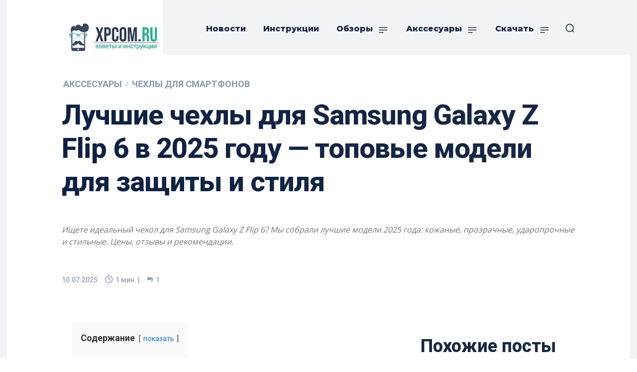

--- FILE ---
content_type: text/html; charset=UTF-8
request_url: https://xpcom.ru/luchshie-chehly-dlya-samsung-galaxy-z-flip-4.html
body_size: 85732
content:
<!doctype html >
<!--[if IE 8]>    <html class="ie8" lang="en"> <![endif]-->
<!--[if IE 9]>    <html class="ie9" lang="en"> <![endif]-->
<!--[if gt IE 8]><!--> <html lang="ru-RU" prefix="og: https://ogp.me/ns#"> <!--<![endif]-->
<head><meta charset="UTF-8" /><script>if(navigator.userAgent.match(/MSIE|Internet Explorer/i)||navigator.userAgent.match(/Trident\/7\..*?rv:11/i)){var href=document.location.href;if(!href.match(/[?&]nowprocket/)){if(href.indexOf("?")==-1){if(href.indexOf("#")==-1){document.location.href=href+"?nowprocket=1"}else{document.location.href=href.replace("#","?nowprocket=1#")}}else{if(href.indexOf("#")==-1){document.location.href=href+"&nowprocket=1"}else{document.location.href=href.replace("#","&nowprocket=1#")}}}}</script><script>(()=>{class RocketLazyLoadScripts{constructor(){this.v="2.0.3",this.userEvents=["keydown","keyup","mousedown","mouseup","mousemove","mouseover","mouseenter","mouseout","mouseleave","touchmove","touchstart","touchend","touchcancel","wheel","click","dblclick","input","visibilitychange"],this.attributeEvents=["onblur","onclick","oncontextmenu","ondblclick","onfocus","onmousedown","onmouseenter","onmouseleave","onmousemove","onmouseout","onmouseover","onmouseup","onmousewheel","onscroll","onsubmit"]}async t(){this.i(),this.o(),/iP(ad|hone)/.test(navigator.userAgent)&&this.h(),this.u(),this.l(this),this.m(),this.k(this),this.p(this),this._(),await Promise.all([this.R(),this.L()]),this.lastBreath=Date.now(),this.S(this),this.P(),this.D(),this.O(),this.M(),await this.C(this.delayedScripts.normal),await this.C(this.delayedScripts.defer),await this.C(this.delayedScripts.async),this.F("domReady"),await this.T(),await this.j(),await this.I(),this.F("windowLoad"),await this.A(),window.dispatchEvent(new Event("rocket-allScriptsLoaded")),this.everythingLoaded=!0,this.lastTouchEnd&&await new Promise((t=>setTimeout(t,500-Date.now()+this.lastTouchEnd))),this.H(),this.F("all"),this.U(),this.W()}i(){this.CSPIssue=sessionStorage.getItem("rocketCSPIssue"),document.addEventListener("securitypolicyviolation",(t=>{this.CSPIssue||"script-src-elem"!==t.violatedDirective||"data"!==t.blockedURI||(this.CSPIssue=!0,sessionStorage.setItem("rocketCSPIssue",!0))}),{isRocket:!0})}o(){window.addEventListener("pageshow",(t=>{this.persisted=t.persisted,this.realWindowLoadedFired=!0}),{isRocket:!0}),window.addEventListener("pagehide",(()=>{this.onFirstUserAction=null}),{isRocket:!0})}h(){let t;function e(e){t=e}window.addEventListener("touchstart",e,{isRocket:!0}),window.addEventListener("touchend",(function i(o){Math.abs(o.changedTouches[0].pageX-t.changedTouches[0].pageX)<10&&Math.abs(o.changedTouches[0].pageY-t.changedTouches[0].pageY)<10&&o.timeStamp-t.timeStamp<200&&(o.target.dispatchEvent(new PointerEvent("click",{target:o.target,bubbles:!0,cancelable:!0,detail:1})),event.preventDefault(),window.removeEventListener("touchstart",e,{isRocket:!0}),window.removeEventListener("touchend",i,{isRocket:!0}))}),{isRocket:!0})}q(t){this.userActionTriggered||("mousemove"!==t.type||this.firstMousemoveIgnored?"keyup"===t.type||"mouseover"===t.type||"mouseout"===t.type||(this.userActionTriggered=!0,this.onFirstUserAction&&this.onFirstUserAction()):this.firstMousemoveIgnored=!0),"click"===t.type&&t.preventDefault(),this.savedUserEvents.length>0&&(t.stopPropagation(),t.stopImmediatePropagation()),"touchstart"===this.lastEvent&&"touchend"===t.type&&(this.lastTouchEnd=Date.now()),"click"===t.type&&(this.lastTouchEnd=0),this.lastEvent=t.type,this.savedUserEvents.push(t)}u(){this.savedUserEvents=[],this.userEventHandler=this.q.bind(this),this.userEvents.forEach((t=>window.addEventListener(t,this.userEventHandler,{passive:!1,isRocket:!0})))}U(){this.userEvents.forEach((t=>window.removeEventListener(t,this.userEventHandler,{passive:!1,isRocket:!0}))),this.savedUserEvents.forEach((t=>{t.target.dispatchEvent(new window[t.constructor.name](t.type,t))}))}m(){this.eventsMutationObserver=new MutationObserver((t=>{const e="return false";for(const i of t){if("attributes"===i.type){const t=i.target.getAttribute(i.attributeName);t&&t!==e&&(i.target.setAttribute("data-rocket-"+i.attributeName,t),i.target["rocket"+i.attributeName]=new Function("event",t),i.target.setAttribute(i.attributeName,e))}"childList"===i.type&&i.addedNodes.forEach((t=>{if(t.nodeType===Node.ELEMENT_NODE)for(const i of t.attributes)this.attributeEvents.includes(i.name)&&i.value&&""!==i.value&&(t.setAttribute("data-rocket-"+i.name,i.value),t["rocket"+i.name]=new Function("event",i.value),t.setAttribute(i.name,e))}))}})),this.eventsMutationObserver.observe(document,{subtree:!0,childList:!0,attributeFilter:this.attributeEvents})}H(){this.eventsMutationObserver.disconnect(),this.attributeEvents.forEach((t=>{document.querySelectorAll("[data-rocket-"+t+"]").forEach((e=>{e.setAttribute(t,e.getAttribute("data-rocket-"+t)),e.removeAttribute("data-rocket-"+t)}))}))}k(t){Object.defineProperty(HTMLElement.prototype,"onclick",{get(){return this.rocketonclick||null},set(e){this.rocketonclick=e,this.setAttribute(t.everythingLoaded?"onclick":"data-rocket-onclick","this.rocketonclick(event)")}})}S(t){function e(e,i){let o=e[i];e[i]=null,Object.defineProperty(e,i,{get:()=>o,set(s){t.everythingLoaded?o=s:e["rocket"+i]=o=s}})}e(document,"onreadystatechange"),e(window,"onload"),e(window,"onpageshow");try{Object.defineProperty(document,"readyState",{get:()=>t.rocketReadyState,set(e){t.rocketReadyState=e},configurable:!0}),document.readyState="loading"}catch(t){console.log("WPRocket DJE readyState conflict, bypassing")}}l(t){this.originalAddEventListener=EventTarget.prototype.addEventListener,this.originalRemoveEventListener=EventTarget.prototype.removeEventListener,this.savedEventListeners=[],EventTarget.prototype.addEventListener=function(e,i,o){o&&o.isRocket||!t.B(e,this)&&!t.userEvents.includes(e)||t.B(e,this)&&!t.userActionTriggered||e.startsWith("rocket-")||t.everythingLoaded?t.originalAddEventListener.call(this,e,i,o):t.savedEventListeners.push({target:this,remove:!1,type:e,func:i,options:o})},EventTarget.prototype.removeEventListener=function(e,i,o){o&&o.isRocket||!t.B(e,this)&&!t.userEvents.includes(e)||t.B(e,this)&&!t.userActionTriggered||e.startsWith("rocket-")||t.everythingLoaded?t.originalRemoveEventListener.call(this,e,i,o):t.savedEventListeners.push({target:this,remove:!0,type:e,func:i,options:o})}}F(t){"all"===t&&(EventTarget.prototype.addEventListener=this.originalAddEventListener,EventTarget.prototype.removeEventListener=this.originalRemoveEventListener),this.savedEventListeners=this.savedEventListeners.filter((e=>{let i=e.type,o=e.target||window;return"domReady"===t&&"DOMContentLoaded"!==i&&"readystatechange"!==i||("windowLoad"===t&&"load"!==i&&"readystatechange"!==i&&"pageshow"!==i||(this.B(i,o)&&(i="rocket-"+i),e.remove?o.removeEventListener(i,e.func,e.options):o.addEventListener(i,e.func,e.options),!1))}))}p(t){let e;function i(e){return t.everythingLoaded?e:e.split(" ").map((t=>"load"===t||t.startsWith("load.")?"rocket-jquery-load":t)).join(" ")}function o(o){function s(e){const s=o.fn[e];o.fn[e]=o.fn.init.prototype[e]=function(){return this[0]===window&&t.userActionTriggered&&("string"==typeof arguments[0]||arguments[0]instanceof String?arguments[0]=i(arguments[0]):"object"==typeof arguments[0]&&Object.keys(arguments[0]).forEach((t=>{const e=arguments[0][t];delete arguments[0][t],arguments[0][i(t)]=e}))),s.apply(this,arguments),this}}if(o&&o.fn&&!t.allJQueries.includes(o)){const e={DOMContentLoaded:[],"rocket-DOMContentLoaded":[]};for(const t in e)document.addEventListener(t,(()=>{e[t].forEach((t=>t()))}),{isRocket:!0});o.fn.ready=o.fn.init.prototype.ready=function(i){function s(){parseInt(o.fn.jquery)>2?setTimeout((()=>i.bind(document)(o))):i.bind(document)(o)}return t.realDomReadyFired?!t.userActionTriggered||t.fauxDomReadyFired?s():e["rocket-DOMContentLoaded"].push(s):e.DOMContentLoaded.push(s),o([])},s("on"),s("one"),s("off"),t.allJQueries.push(o)}e=o}t.allJQueries=[],o(window.jQuery),Object.defineProperty(window,"jQuery",{get:()=>e,set(t){o(t)}})}P(){const t=new Map;document.write=document.writeln=function(e){const i=document.currentScript,o=document.createRange(),s=i.parentElement;let n=t.get(i);void 0===n&&(n=i.nextSibling,t.set(i,n));const c=document.createDocumentFragment();o.setStart(c,0),c.appendChild(o.createContextualFragment(e)),s.insertBefore(c,n)}}async R(){return new Promise((t=>{this.userActionTriggered?t():this.onFirstUserAction=t}))}async L(){return new Promise((t=>{document.addEventListener("DOMContentLoaded",(()=>{this.realDomReadyFired=!0,t()}),{isRocket:!0})}))}async I(){return this.realWindowLoadedFired?Promise.resolve():new Promise((t=>{window.addEventListener("load",t,{isRocket:!0})}))}M(){this.pendingScripts=[];this.scriptsMutationObserver=new MutationObserver((t=>{for(const e of t)e.addedNodes.forEach((t=>{"SCRIPT"!==t.tagName||t.noModule||t.isWPRocket||this.pendingScripts.push({script:t,promise:new Promise((e=>{const i=()=>{const i=this.pendingScripts.findIndex((e=>e.script===t));i>=0&&this.pendingScripts.splice(i,1),e()};t.addEventListener("load",i,{isRocket:!0}),t.addEventListener("error",i,{isRocket:!0}),setTimeout(i,1e3)}))})}))})),this.scriptsMutationObserver.observe(document,{childList:!0,subtree:!0})}async j(){await this.J(),this.pendingScripts.length?(await this.pendingScripts[0].promise,await this.j()):this.scriptsMutationObserver.disconnect()}D(){this.delayedScripts={normal:[],async:[],defer:[]},document.querySelectorAll("script[type$=rocketlazyloadscript]").forEach((t=>{t.hasAttribute("data-rocket-src")?t.hasAttribute("async")&&!1!==t.async?this.delayedScripts.async.push(t):t.hasAttribute("defer")&&!1!==t.defer||"module"===t.getAttribute("data-rocket-type")?this.delayedScripts.defer.push(t):this.delayedScripts.normal.push(t):this.delayedScripts.normal.push(t)}))}async _(){await this.L();let t=[];document.querySelectorAll("script[type$=rocketlazyloadscript][data-rocket-src]").forEach((e=>{let i=e.getAttribute("data-rocket-src");if(i&&!i.startsWith("data:")){i.startsWith("//")&&(i=location.protocol+i);try{const o=new URL(i).origin;o!==location.origin&&t.push({src:o,crossOrigin:e.crossOrigin||"module"===e.getAttribute("data-rocket-type")})}catch(t){}}})),t=[...new Map(t.map((t=>[JSON.stringify(t),t]))).values()],this.N(t,"preconnect")}async $(t){if(await this.G(),!0!==t.noModule||!("noModule"in HTMLScriptElement.prototype))return new Promise((e=>{let i;function o(){(i||t).setAttribute("data-rocket-status","executed"),e()}try{if(navigator.userAgent.includes("Firefox/")||""===navigator.vendor||this.CSPIssue)i=document.createElement("script"),[...t.attributes].forEach((t=>{let e=t.nodeName;"type"!==e&&("data-rocket-type"===e&&(e="type"),"data-rocket-src"===e&&(e="src"),i.setAttribute(e,t.nodeValue))})),t.text&&(i.text=t.text),t.nonce&&(i.nonce=t.nonce),i.hasAttribute("src")?(i.addEventListener("load",o,{isRocket:!0}),i.addEventListener("error",(()=>{i.setAttribute("data-rocket-status","failed-network"),e()}),{isRocket:!0}),setTimeout((()=>{i.isConnected||e()}),1)):(i.text=t.text,o()),i.isWPRocket=!0,t.parentNode.replaceChild(i,t);else{const i=t.getAttribute("data-rocket-type"),s=t.getAttribute("data-rocket-src");i?(t.type=i,t.removeAttribute("data-rocket-type")):t.removeAttribute("type"),t.addEventListener("load",o,{isRocket:!0}),t.addEventListener("error",(i=>{this.CSPIssue&&i.target.src.startsWith("data:")?(console.log("WPRocket: CSP fallback activated"),t.removeAttribute("src"),this.$(t).then(e)):(t.setAttribute("data-rocket-status","failed-network"),e())}),{isRocket:!0}),s?(t.fetchPriority="high",t.removeAttribute("data-rocket-src"),t.src=s):t.src="data:text/javascript;base64,"+window.btoa(unescape(encodeURIComponent(t.text)))}}catch(i){t.setAttribute("data-rocket-status","failed-transform"),e()}}));t.setAttribute("data-rocket-status","skipped")}async C(t){const e=t.shift();return e?(e.isConnected&&await this.$(e),this.C(t)):Promise.resolve()}O(){this.N([...this.delayedScripts.normal,...this.delayedScripts.defer,...this.delayedScripts.async],"preload")}N(t,e){this.trash=this.trash||[];let i=!0;var o=document.createDocumentFragment();t.forEach((t=>{const s=t.getAttribute&&t.getAttribute("data-rocket-src")||t.src;if(s&&!s.startsWith("data:")){const n=document.createElement("link");n.href=s,n.rel=e,"preconnect"!==e&&(n.as="script",n.fetchPriority=i?"high":"low"),t.getAttribute&&"module"===t.getAttribute("data-rocket-type")&&(n.crossOrigin=!0),t.crossOrigin&&(n.crossOrigin=t.crossOrigin),t.integrity&&(n.integrity=t.integrity),t.nonce&&(n.nonce=t.nonce),o.appendChild(n),this.trash.push(n),i=!1}})),document.head.appendChild(o)}W(){this.trash.forEach((t=>t.remove()))}async T(){try{document.readyState="interactive"}catch(t){}this.fauxDomReadyFired=!0;try{await this.G(),document.dispatchEvent(new Event("rocket-readystatechange")),await this.G(),document.rocketonreadystatechange&&document.rocketonreadystatechange(),await this.G(),document.dispatchEvent(new Event("rocket-DOMContentLoaded")),await this.G(),window.dispatchEvent(new Event("rocket-DOMContentLoaded"))}catch(t){console.error(t)}}async A(){try{document.readyState="complete"}catch(t){}try{await this.G(),document.dispatchEvent(new Event("rocket-readystatechange")),await this.G(),document.rocketonreadystatechange&&document.rocketonreadystatechange(),await this.G(),window.dispatchEvent(new Event("rocket-load")),await this.G(),window.rocketonload&&window.rocketonload(),await this.G(),this.allJQueries.forEach((t=>t(window).trigger("rocket-jquery-load"))),await this.G();const t=new Event("rocket-pageshow");t.persisted=this.persisted,window.dispatchEvent(t),await this.G(),window.rocketonpageshow&&window.rocketonpageshow({persisted:this.persisted})}catch(t){console.error(t)}}async G(){Date.now()-this.lastBreath>45&&(await this.J(),this.lastBreath=Date.now())}async J(){return document.hidden?new Promise((t=>setTimeout(t))):new Promise((t=>requestAnimationFrame(t)))}B(t,e){return e===document&&"readystatechange"===t||(e===document&&"DOMContentLoaded"===t||(e===window&&"DOMContentLoaded"===t||(e===window&&"load"===t||e===window&&"pageshow"===t)))}static run(){(new RocketLazyLoadScripts).t()}}RocketLazyLoadScripts.run()})();</script>
<title>Лучшие чехлы для Samsung Galaxy Z Flip 6 в 2025 году — топовые модели для защиты и стиля</title>
<link crossorigin data-rocket-preconnect href="https://mc.yandex.ru" rel="preconnect">
<link crossorigin data-rocket-preconnect href="https://fonts.googleapis.com" rel="preconnect">
<link crossorigin data-rocket-preconnect href="https://yandex.ru" rel="preconnect">
<link crossorigin data-rocket-preconnect href="https://yastatic.net" rel="preconnect">
<link crossorigin data-rocket-preconnect href="https://r.mradx.net" rel="preconnect">
<link crossorigin data-rocket-preconnect href="https://ad.mail.ru" rel="preconnect">
<link data-rocket-preload as="style" href="https://fonts.googleapis.com/css?family=Open%20Sans%3A400%2C600%2C700%7CRoboto%3A400%2C600%2C700%7CMontserrat%3A700%2C800%2C400%7CRoboto%20Condensed%3A700%2C400%7CVolkhov%3A400%7CRoboto%3A800%2C500%2C400%2C700%7CRoboto%20Flex%3A600%2C400%7CUbuntu%3A400%2C700&#038;display=swap" rel="preload">
<link href="https://fonts.googleapis.com/css?family=Open%20Sans%3A400%2C600%2C700%7CRoboto%3A400%2C600%2C700%7CMontserrat%3A700%2C800%2C400%7CRoboto%20Condensed%3A700%2C400%7CVolkhov%3A400%7CRoboto%3A800%2C500%2C400%2C700%7CRoboto%20Flex%3A600%2C400%7CUbuntu%3A400%2C700&#038;display=swap" media="print" onload="this.media=&#039;all&#039;" rel="stylesheet">
<noscript><link rel="stylesheet" href="https://fonts.googleapis.com/css?family=Open%20Sans%3A400%2C600%2C700%7CRoboto%3A400%2C600%2C700%7CMontserrat%3A700%2C800%2C400%7CRoboto%20Condensed%3A700%2C400%7CVolkhov%3A400%7CRoboto%3A800%2C500%2C400%2C700%7CRoboto%20Flex%3A600%2C400%7CUbuntu%3A400%2C700&#038;display=swap"></noscript><link rel="preload" data-rocket-preload as="image" href="https://xpcom.ru/wp-content/uploads/2023/07/frederic-paulussen-tOmJJ4xOECI-unsplash-696x587.webp" fetchpriority="high">
    
    
    <meta name="viewport" content="width=device-width, initial-scale=1.0">
    <link rel="pingback" href="https://xpcom.ru/xmlrpc.php" />
    
<!-- Поисковая оптимизация от Rank Math Pro - https://rankmath.com/ -->
<meta name="description" content="Ищете идеальный чехол для Samsung Galaxy Z Flip 6? Мы собрали лучшие модели 2025 года: кожаные, прозрачные, ударопрочные и стильные. Цены, отзывы и рекомендации."/>
<meta name="robots" content="follow, index, max-snippet:-1, max-video-preview:-1, max-image-preview:large"/>
<link rel="canonical" href="https://xpcom.ru/luchshie-chehly-dlya-samsung-galaxy-z-flip-4.html" />
<meta property="og:locale" content="ru_RU" />
<meta property="og:type" content="article" />
<meta property="og:title" content="Лучшие чехлы для Samsung Galaxy Z Flip 6 в 2025 году — топовые модели для защиты и стиля" />
<meta property="og:description" content="Ищете идеальный чехол для Samsung Galaxy Z Flip 6? Мы собрали лучшие модели 2025 года: кожаные, прозрачные, ударопрочные и стильные. Цены, отзывы и рекомендации." />
<meta property="og:url" content="https://xpcom.ru/luchshie-chehly-dlya-samsung-galaxy-z-flip-4.html" />
<meta property="og:site_name" content="Советы и инструкции на XPCOM.RU" />
<meta property="article:tag" content="Samsung" />
<meta property="article:tag" content="Лучшие" />
<meta property="article:tag" content="Чехлы" />
<meta property="article:section" content="Акссесуары" />
<meta property="og:updated_time" content="2025-07-10T07:30:47+03:00" />
<meta property="og:image" content="https://xpcom.ru/wp-admin/admin-ajax.php?action=rank_math_overlay_thumb&id=1179016853&type=play&hash=96f40e3126b43e6a5cb1cc7ec667e866" />
<meta property="og:image:secure_url" content="https://xpcom.ru/wp-admin/admin-ajax.php?action=rank_math_overlay_thumb&id=1179016853&type=play&hash=96f40e3126b43e6a5cb1cc7ec667e866" />
<meta property="og:image:width" content="696" />
<meta property="og:image:height" content="392" />
<meta property="og:image:alt" content="Лучшие чехлы для Samsung Galaxy Z Flip 6" />
<meta property="og:image:type" content="image/jpeg" />
<meta property="article:published_time" content="2025-07-10T07:27:28+03:00" />
<meta property="article:modified_time" content="2025-07-10T07:30:47+03:00" />
<meta name="twitter:card" content="summary_large_image" />
<meta name="twitter:title" content="Лучшие чехлы для Samsung Galaxy Z Flip 6 в 2025 году — топовые модели для защиты и стиля" />
<meta name="twitter:description" content="Ищете идеальный чехол для Samsung Galaxy Z Flip 6? Мы собрали лучшие модели 2025 года: кожаные, прозрачные, ударопрочные и стильные. Цены, отзывы и рекомендации." />
<meta name="twitter:image" content="https://xpcom.ru/wp-admin/admin-ajax.php?action=rank_math_overlay_thumb&id=1179016853&type=play&hash=96f40e3126b43e6a5cb1cc7ec667e866" />
<meta name="twitter:label1" content="Автор" />
<meta name="twitter:data1" content="gorban" />
<meta name="twitter:label2" content="Время чтения" />
<meta name="twitter:data2" content="7 минут" />
<script type="application/ld+json" class="rank-math-schema-pro">{"@context":"https://schema.org","@graph":[{"@type":["Organization","Person"],"@id":"https://xpcom.ru/#person","name":"Gorban","url":"https://xpcom.ru","email":"admin@xpcom.ru","address":{"@type":"PostalAddress","addressCountry":"\u0420\u043e\u0441\u0441\u0438\u044f"},"logo":{"@type":"ImageObject","@id":"https://xpcom.ru/#logo","url":"https://xpcom.ru/wp-content/uploads/2015/12/logo.png","contentUrl":"https://xpcom.ru/wp-content/uploads/2015/12/logo.png","caption":"\u0421\u043e\u0432\u0435\u0442\u044b \u0438 \u0438\u043d\u0441\u0442\u0440\u0443\u043a\u0446\u0438\u0438 \u043d\u0430 XPCOM.RU","inLanguage":"ru-RU","width":"248","height":"82"},"image":{"@id":"https://xpcom.ru/#logo"}},{"@type":"WebSite","@id":"https://xpcom.ru/#website","url":"https://xpcom.ru","name":"\u0421\u043e\u0432\u0435\u0442\u044b \u0438 \u0438\u043d\u0441\u0442\u0440\u0443\u043a\u0446\u0438\u0438 \u043d\u0430 XPCOM.RU","publisher":{"@id":"https://xpcom.ru/#person"},"inLanguage":"ru-RU"},{"@type":"ImageObject","@id":"https://xpcom.ru/wp-content/uploads/2023/12/luchshie-chehly-dlja-samsung-galaxy-z-flip-6.avif","url":"https://xpcom.ru/wp-content/uploads/2023/12/luchshie-chehly-dlja-samsung-galaxy-z-flip-6.avif","width":"2560","height":"1441","caption":"\u041b\u0443\u0447\u0448\u0438\u0435 \u0447\u0435\u0445\u043b\u044b \u0434\u043b\u044f Samsung Galaxy Z Flip 6","inLanguage":"ru-RU"},{"@type":"BreadcrumbList","@id":"https://xpcom.ru/luchshie-chehly-dlya-samsung-galaxy-z-flip-4.html#breadcrumb","itemListElement":[{"@type":"ListItem","position":"1","item":{"@id":"https://xpcom.ru","name":"\u0413\u043b\u0430\u0432\u043d\u0430\u044f"}},{"@type":"ListItem","position":"2","item":{"@id":"https://xpcom.ru/luchshie-chehly-dlya-samsung-galaxy-z-flip-4.html","name":"\u041b\u0443\u0447\u0448\u0438\u0435 \u0447\u0435\u0445\u043b\u044b \u0434\u043b\u044f Samsung Galaxy Z Flip 6 \u0432 2025 \u0433\u043e\u0434\u0443 \u2014 \u0442\u043e\u043f\u043e\u0432\u044b\u0435 \u043c\u043e\u0434\u0435\u043b\u0438 \u0434\u043b\u044f \u0437\u0430\u0449\u0438\u0442\u044b \u0438 \u0441\u0442\u0438\u043b\u044f"}}]},{"@type":"WebPage","@id":"https://xpcom.ru/luchshie-chehly-dlya-samsung-galaxy-z-flip-4.html#webpage","url":"https://xpcom.ru/luchshie-chehly-dlya-samsung-galaxy-z-flip-4.html","name":"\u041b\u0443\u0447\u0448\u0438\u0435 \u0447\u0435\u0445\u043b\u044b \u0434\u043b\u044f Samsung Galaxy Z Flip 6 \u0432 2025 \u0433\u043e\u0434\u0443 \u2014 \u0442\u043e\u043f\u043e\u0432\u044b\u0435 \u043c\u043e\u0434\u0435\u043b\u0438 \u0434\u043b\u044f \u0437\u0430\u0449\u0438\u0442\u044b \u0438 \u0441\u0442\u0438\u043b\u044f","datePublished":"2025-07-10T07:27:28+03:00","dateModified":"2025-07-10T07:30:47+03:00","isPartOf":{"@id":"https://xpcom.ru/#website"},"primaryImageOfPage":{"@id":"https://xpcom.ru/wp-content/uploads/2023/12/luchshie-chehly-dlja-samsung-galaxy-z-flip-6.avif"},"inLanguage":"ru-RU","breadcrumb":{"@id":"https://xpcom.ru/luchshie-chehly-dlya-samsung-galaxy-z-flip-4.html#breadcrumb"}},{"@type":"Person","@id":"https://xpcom.ru/luchshie-chehly-dlya-samsung-galaxy-z-flip-4.html#author","name":"gorban","image":{"@type":"ImageObject","@id":"https://secure.gravatar.com/avatar/64f24081586e4a200dcfbce0ece002231944d82a025c06d95cc5c6bd5fb2aabe?s=96&amp;r=g","url":"https://secure.gravatar.com/avatar/64f24081586e4a200dcfbce0ece002231944d82a025c06d95cc5c6bd5fb2aabe?s=96&amp;r=g","caption":"gorban","inLanguage":"ru-RU"},"sameAs":["https://xpcom.ru"]},{"@type":"BlogPosting","headline":"\u041b\u0443\u0447\u0448\u0438\u0435 \u0447\u0435\u0445\u043b\u044b \u0434\u043b\u044f Samsung Galaxy Z Flip 6 \u0432 2025 \u0433\u043e\u0434\u0443 \u2014 \u0442\u043e\u043f\u043e\u0432\u044b\u0435 \u043c\u043e\u0434\u0435\u043b\u0438 \u0434\u043b\u044f \u0437\u0430\u0449\u0438\u0442\u044b \u0438 \u0441\u0442\u0438\u043b\u044f","keywords":"\u0447\u0435\u0445\u043b\u044b Galaxy Z Flip 6","datePublished":"2025-07-10T07:27:28+03:00","dateModified":"2025-07-10T07:30:47+03:00","author":{"@id":"https://xpcom.ru/luchshie-chehly-dlya-samsung-galaxy-z-flip-4.html#author","name":"gorban"},"publisher":{"@id":"https://xpcom.ru/#person"},"description":"\u0418\u0449\u0435\u0442\u0435 \u0438\u0434\u0435\u0430\u043b\u044c\u043d\u044b\u0439 \u0447\u0435\u0445\u043e\u043b \u0434\u043b\u044f Samsung Galaxy Z Flip 6? \u041c\u044b \u0441\u043e\u0431\u0440\u0430\u043b\u0438 \u043b\u0443\u0447\u0448\u0438\u0435 \u043c\u043e\u0434\u0435\u043b\u0438 2025 \u0433\u043e\u0434\u0430: \u043a\u043e\u0436\u0430\u043d\u044b\u0435, \u043f\u0440\u043e\u0437\u0440\u0430\u0447\u043d\u044b\u0435, \u0443\u0434\u0430\u0440\u043e\u043f\u0440\u043e\u0447\u043d\u044b\u0435 \u0438 \u0441\u0442\u0438\u043b\u044c\u043d\u044b\u0435. \u0426\u0435\u043d\u044b, \u043e\u0442\u0437\u044b\u0432\u044b \u0438 \u0440\u0435\u043a\u043e\u043c\u0435\u043d\u0434\u0430\u0446\u0438\u0438.","name":"\u041b\u0443\u0447\u0448\u0438\u0435 \u0447\u0435\u0445\u043b\u044b \u0434\u043b\u044f Samsung Galaxy Z Flip 6 \u0432 2025 \u0433\u043e\u0434\u0443 \u2014 \u0442\u043e\u043f\u043e\u0432\u044b\u0435 \u043c\u043e\u0434\u0435\u043b\u0438 \u0434\u043b\u044f \u0437\u0430\u0449\u0438\u0442\u044b \u0438 \u0441\u0442\u0438\u043b\u044f","@id":"https://xpcom.ru/luchshie-chehly-dlya-samsung-galaxy-z-flip-4.html#richSnippet","isPartOf":{"@id":"https://xpcom.ru/luchshie-chehly-dlya-samsung-galaxy-z-flip-4.html#webpage"},"image":{"@id":"https://xpcom.ru/wp-content/uploads/2023/12/luchshie-chehly-dlja-samsung-galaxy-z-flip-6.avif"},"inLanguage":"ru-RU","mainEntityOfPage":{"@id":"https://xpcom.ru/luchshie-chehly-dlya-samsung-galaxy-z-flip-4.html#webpage"}}]}</script>
<!-- /Rank Math WordPress SEO плагин -->

<link rel='dns-prefetch' href='//fonts.googleapis.com' />
<link href='https://fonts.gstatic.com' crossorigin rel='preconnect' />
<link rel="alternate" type="application/rss+xml" title="Советы и инструкции на XPCOM.RU &raquo; Лента" href="https://xpcom.ru/feed" />
<link rel="alternate" type="application/rss+xml" title="Советы и инструкции на XPCOM.RU &raquo; Лента комментариев" href="https://xpcom.ru/comments/feed" />
<link rel="alternate" type="application/rss+xml" title="Советы и инструкции на XPCOM.RU &raquo; Лента комментариев к &laquo;Лучшие чехлы для Samsung Galaxy Z Flip 6 в 2025 году — топовые модели для защиты и стиля&raquo;" href="https://xpcom.ru/luchshie-chehly-dlya-samsung-galaxy-z-flip-4.html/feed" />
<link rel="alternate" title="oEmbed (JSON)" type="application/json+oembed" href="https://xpcom.ru/wp-json/oembed/1.0/embed?url=https%3A%2F%2Fxpcom.ru%2Fluchshie-chehly-dlya-samsung-galaxy-z-flip-4.html" />
<link rel="alternate" title="oEmbed (XML)" type="text/xml+oembed" href="https://xpcom.ru/wp-json/oembed/1.0/embed?url=https%3A%2F%2Fxpcom.ru%2Fluchshie-chehly-dlya-samsung-galaxy-z-flip-4.html&#038;format=xml" />
<style id='wp-img-auto-sizes-contain-inline-css' type='text/css'>
img:is([sizes=auto i],[sizes^="auto," i]){contain-intrinsic-size:3000px 1500px}
/*# sourceURL=wp-img-auto-sizes-contain-inline-css */
</style>
<style id='wp-emoji-styles-inline-css' type='text/css'>

	img.wp-smiley, img.emoji {
		display: inline !important;
		border: none !important;
		box-shadow: none !important;
		height: 1em !important;
		width: 1em !important;
		margin: 0 0.07em !important;
		vertical-align: -0.1em !important;
		background: none !important;
		padding: 0 !important;
	}
/*# sourceURL=wp-emoji-styles-inline-css */
</style>
<style id='wp-block-library-inline-css' type='text/css'>
:root{--wp-block-synced-color:#7a00df;--wp-block-synced-color--rgb:122,0,223;--wp-bound-block-color:var(--wp-block-synced-color);--wp-editor-canvas-background:#ddd;--wp-admin-theme-color:#007cba;--wp-admin-theme-color--rgb:0,124,186;--wp-admin-theme-color-darker-10:#006ba1;--wp-admin-theme-color-darker-10--rgb:0,107,160.5;--wp-admin-theme-color-darker-20:#005a87;--wp-admin-theme-color-darker-20--rgb:0,90,135;--wp-admin-border-width-focus:2px}@media (min-resolution:192dpi){:root{--wp-admin-border-width-focus:1.5px}}.wp-element-button{cursor:pointer}:root .has-very-light-gray-background-color{background-color:#eee}:root .has-very-dark-gray-background-color{background-color:#313131}:root .has-very-light-gray-color{color:#eee}:root .has-very-dark-gray-color{color:#313131}:root .has-vivid-green-cyan-to-vivid-cyan-blue-gradient-background{background:linear-gradient(135deg,#00d084,#0693e3)}:root .has-purple-crush-gradient-background{background:linear-gradient(135deg,#34e2e4,#4721fb 50%,#ab1dfe)}:root .has-hazy-dawn-gradient-background{background:linear-gradient(135deg,#faaca8,#dad0ec)}:root .has-subdued-olive-gradient-background{background:linear-gradient(135deg,#fafae1,#67a671)}:root .has-atomic-cream-gradient-background{background:linear-gradient(135deg,#fdd79a,#004a59)}:root .has-nightshade-gradient-background{background:linear-gradient(135deg,#330968,#31cdcf)}:root .has-midnight-gradient-background{background:linear-gradient(135deg,#020381,#2874fc)}:root{--wp--preset--font-size--normal:16px;--wp--preset--font-size--huge:42px}.has-regular-font-size{font-size:1em}.has-larger-font-size{font-size:2.625em}.has-normal-font-size{font-size:var(--wp--preset--font-size--normal)}.has-huge-font-size{font-size:var(--wp--preset--font-size--huge)}.has-text-align-center{text-align:center}.has-text-align-left{text-align:left}.has-text-align-right{text-align:right}.has-fit-text{white-space:nowrap!important}#end-resizable-editor-section{display:none}.aligncenter{clear:both}.items-justified-left{justify-content:flex-start}.items-justified-center{justify-content:center}.items-justified-right{justify-content:flex-end}.items-justified-space-between{justify-content:space-between}.screen-reader-text{border:0;clip-path:inset(50%);height:1px;margin:-1px;overflow:hidden;padding:0;position:absolute;width:1px;word-wrap:normal!important}.screen-reader-text:focus{background-color:#ddd;clip-path:none;color:#444;display:block;font-size:1em;height:auto;left:5px;line-height:normal;padding:15px 23px 14px;text-decoration:none;top:5px;width:auto;z-index:100000}html :where(.has-border-color){border-style:solid}html :where([style*=border-top-color]){border-top-style:solid}html :where([style*=border-right-color]){border-right-style:solid}html :where([style*=border-bottom-color]){border-bottom-style:solid}html :where([style*=border-left-color]){border-left-style:solid}html :where([style*=border-width]){border-style:solid}html :where([style*=border-top-width]){border-top-style:solid}html :where([style*=border-right-width]){border-right-style:solid}html :where([style*=border-bottom-width]){border-bottom-style:solid}html :where([style*=border-left-width]){border-left-style:solid}html :where(img[class*=wp-image-]){height:auto;max-width:100%}:where(figure){margin:0 0 1em}html :where(.is-position-sticky){--wp-admin--admin-bar--position-offset:var(--wp-admin--admin-bar--height,0px)}@media screen and (max-width:600px){html :where(.is-position-sticky){--wp-admin--admin-bar--position-offset:0px}}

/*# sourceURL=wp-block-library-inline-css */
</style><style id='wp-block-heading-inline-css' type='text/css'>
h1:where(.wp-block-heading).has-background,h2:where(.wp-block-heading).has-background,h3:where(.wp-block-heading).has-background,h4:where(.wp-block-heading).has-background,h5:where(.wp-block-heading).has-background,h6:where(.wp-block-heading).has-background{padding:1.25em 2.375em}h1.has-text-align-left[style*=writing-mode]:where([style*=vertical-lr]),h1.has-text-align-right[style*=writing-mode]:where([style*=vertical-rl]),h2.has-text-align-left[style*=writing-mode]:where([style*=vertical-lr]),h2.has-text-align-right[style*=writing-mode]:where([style*=vertical-rl]),h3.has-text-align-left[style*=writing-mode]:where([style*=vertical-lr]),h3.has-text-align-right[style*=writing-mode]:where([style*=vertical-rl]),h4.has-text-align-left[style*=writing-mode]:where([style*=vertical-lr]),h4.has-text-align-right[style*=writing-mode]:where([style*=vertical-rl]),h5.has-text-align-left[style*=writing-mode]:where([style*=vertical-lr]),h5.has-text-align-right[style*=writing-mode]:where([style*=vertical-rl]),h6.has-text-align-left[style*=writing-mode]:where([style*=vertical-lr]),h6.has-text-align-right[style*=writing-mode]:where([style*=vertical-rl]){rotate:180deg}
/*# sourceURL=https://xpcom.ru/wp-includes/blocks/heading/style.min.css */
</style>
<style id='wp-block-image-inline-css' type='text/css'>
.wp-block-image>a,.wp-block-image>figure>a{display:inline-block}.wp-block-image img{box-sizing:border-box;height:auto;max-width:100%;vertical-align:bottom}@media not (prefers-reduced-motion){.wp-block-image img.hide{visibility:hidden}.wp-block-image img.show{animation:show-content-image .4s}}.wp-block-image[style*=border-radius] img,.wp-block-image[style*=border-radius]>a{border-radius:inherit}.wp-block-image.has-custom-border img{box-sizing:border-box}.wp-block-image.aligncenter{text-align:center}.wp-block-image.alignfull>a,.wp-block-image.alignwide>a{width:100%}.wp-block-image.alignfull img,.wp-block-image.alignwide img{height:auto;width:100%}.wp-block-image .aligncenter,.wp-block-image .alignleft,.wp-block-image .alignright,.wp-block-image.aligncenter,.wp-block-image.alignleft,.wp-block-image.alignright{display:table}.wp-block-image .aligncenter>figcaption,.wp-block-image .alignleft>figcaption,.wp-block-image .alignright>figcaption,.wp-block-image.aligncenter>figcaption,.wp-block-image.alignleft>figcaption,.wp-block-image.alignright>figcaption{caption-side:bottom;display:table-caption}.wp-block-image .alignleft{float:left;margin:.5em 1em .5em 0}.wp-block-image .alignright{float:right;margin:.5em 0 .5em 1em}.wp-block-image .aligncenter{margin-left:auto;margin-right:auto}.wp-block-image :where(figcaption){margin-bottom:1em;margin-top:.5em}.wp-block-image.is-style-circle-mask img{border-radius:9999px}@supports ((-webkit-mask-image:none) or (mask-image:none)) or (-webkit-mask-image:none){.wp-block-image.is-style-circle-mask img{border-radius:0;-webkit-mask-image:url('data:image/svg+xml;utf8,<svg viewBox="0 0 100 100" xmlns="http://www.w3.org/2000/svg"><circle cx="50" cy="50" r="50"/></svg>');mask-image:url('data:image/svg+xml;utf8,<svg viewBox="0 0 100 100" xmlns="http://www.w3.org/2000/svg"><circle cx="50" cy="50" r="50"/></svg>');mask-mode:alpha;-webkit-mask-position:center;mask-position:center;-webkit-mask-repeat:no-repeat;mask-repeat:no-repeat;-webkit-mask-size:contain;mask-size:contain}}:root :where(.wp-block-image.is-style-rounded img,.wp-block-image .is-style-rounded img){border-radius:9999px}.wp-block-image figure{margin:0}.wp-lightbox-container{display:flex;flex-direction:column;position:relative}.wp-lightbox-container img{cursor:zoom-in}.wp-lightbox-container img:hover+button{opacity:1}.wp-lightbox-container button{align-items:center;backdrop-filter:blur(16px) saturate(180%);background-color:#5a5a5a40;border:none;border-radius:4px;cursor:zoom-in;display:flex;height:20px;justify-content:center;opacity:0;padding:0;position:absolute;right:16px;text-align:center;top:16px;width:20px;z-index:100}@media not (prefers-reduced-motion){.wp-lightbox-container button{transition:opacity .2s ease}}.wp-lightbox-container button:focus-visible{outline:3px auto #5a5a5a40;outline:3px auto -webkit-focus-ring-color;outline-offset:3px}.wp-lightbox-container button:hover{cursor:pointer;opacity:1}.wp-lightbox-container button:focus{opacity:1}.wp-lightbox-container button:focus,.wp-lightbox-container button:hover,.wp-lightbox-container button:not(:hover):not(:active):not(.has-background){background-color:#5a5a5a40;border:none}.wp-lightbox-overlay{box-sizing:border-box;cursor:zoom-out;height:100vh;left:0;overflow:hidden;position:fixed;top:0;visibility:hidden;width:100%;z-index:100000}.wp-lightbox-overlay .close-button{align-items:center;cursor:pointer;display:flex;justify-content:center;min-height:40px;min-width:40px;padding:0;position:absolute;right:calc(env(safe-area-inset-right) + 16px);top:calc(env(safe-area-inset-top) + 16px);z-index:5000000}.wp-lightbox-overlay .close-button:focus,.wp-lightbox-overlay .close-button:hover,.wp-lightbox-overlay .close-button:not(:hover):not(:active):not(.has-background){background:none;border:none}.wp-lightbox-overlay .lightbox-image-container{height:var(--wp--lightbox-container-height);left:50%;overflow:hidden;position:absolute;top:50%;transform:translate(-50%,-50%);transform-origin:top left;width:var(--wp--lightbox-container-width);z-index:9999999999}.wp-lightbox-overlay .wp-block-image{align-items:center;box-sizing:border-box;display:flex;height:100%;justify-content:center;margin:0;position:relative;transform-origin:0 0;width:100%;z-index:3000000}.wp-lightbox-overlay .wp-block-image img{height:var(--wp--lightbox-image-height);min-height:var(--wp--lightbox-image-height);min-width:var(--wp--lightbox-image-width);width:var(--wp--lightbox-image-width)}.wp-lightbox-overlay .wp-block-image figcaption{display:none}.wp-lightbox-overlay button{background:none;border:none}.wp-lightbox-overlay .scrim{background-color:#fff;height:100%;opacity:.9;position:absolute;width:100%;z-index:2000000}.wp-lightbox-overlay.active{visibility:visible}@media not (prefers-reduced-motion){.wp-lightbox-overlay.active{animation:turn-on-visibility .25s both}.wp-lightbox-overlay.active img{animation:turn-on-visibility .35s both}.wp-lightbox-overlay.show-closing-animation:not(.active){animation:turn-off-visibility .35s both}.wp-lightbox-overlay.show-closing-animation:not(.active) img{animation:turn-off-visibility .25s both}.wp-lightbox-overlay.zoom.active{animation:none;opacity:1;visibility:visible}.wp-lightbox-overlay.zoom.active .lightbox-image-container{animation:lightbox-zoom-in .4s}.wp-lightbox-overlay.zoom.active .lightbox-image-container img{animation:none}.wp-lightbox-overlay.zoom.active .scrim{animation:turn-on-visibility .4s forwards}.wp-lightbox-overlay.zoom.show-closing-animation:not(.active){animation:none}.wp-lightbox-overlay.zoom.show-closing-animation:not(.active) .lightbox-image-container{animation:lightbox-zoom-out .4s}.wp-lightbox-overlay.zoom.show-closing-animation:not(.active) .lightbox-image-container img{animation:none}.wp-lightbox-overlay.zoom.show-closing-animation:not(.active) .scrim{animation:turn-off-visibility .4s forwards}}@keyframes show-content-image{0%{visibility:hidden}99%{visibility:hidden}to{visibility:visible}}@keyframes turn-on-visibility{0%{opacity:0}to{opacity:1}}@keyframes turn-off-visibility{0%{opacity:1;visibility:visible}99%{opacity:0;visibility:visible}to{opacity:0;visibility:hidden}}@keyframes lightbox-zoom-in{0%{transform:translate(calc((-100vw + var(--wp--lightbox-scrollbar-width))/2 + var(--wp--lightbox-initial-left-position)),calc(-50vh + var(--wp--lightbox-initial-top-position))) scale(var(--wp--lightbox-scale))}to{transform:translate(-50%,-50%) scale(1)}}@keyframes lightbox-zoom-out{0%{transform:translate(-50%,-50%) scale(1);visibility:visible}99%{visibility:visible}to{transform:translate(calc((-100vw + var(--wp--lightbox-scrollbar-width))/2 + var(--wp--lightbox-initial-left-position)),calc(-50vh + var(--wp--lightbox-initial-top-position))) scale(var(--wp--lightbox-scale));visibility:hidden}}
/*# sourceURL=https://xpcom.ru/wp-includes/blocks/image/style.min.css */
</style>
<style id='wp-block-paragraph-inline-css' type='text/css'>
.is-small-text{font-size:.875em}.is-regular-text{font-size:1em}.is-large-text{font-size:2.25em}.is-larger-text{font-size:3em}.has-drop-cap:not(:focus):first-letter{float:left;font-size:8.4em;font-style:normal;font-weight:100;line-height:.68;margin:.05em .1em 0 0;text-transform:uppercase}body.rtl .has-drop-cap:not(:focus):first-letter{float:none;margin-left:.1em}p.has-drop-cap.has-background{overflow:hidden}:root :where(p.has-background){padding:1.25em 2.375em}:where(p.has-text-color:not(.has-link-color)) a{color:inherit}p.has-text-align-left[style*="writing-mode:vertical-lr"],p.has-text-align-right[style*="writing-mode:vertical-rl"]{rotate:180deg}
/*# sourceURL=https://xpcom.ru/wp-includes/blocks/paragraph/style.min.css */
</style>
<style id='wp-block-separator-inline-css' type='text/css'>
@charset "UTF-8";.wp-block-separator{border:none;border-top:2px solid}:root :where(.wp-block-separator.is-style-dots){height:auto;line-height:1;text-align:center}:root :where(.wp-block-separator.is-style-dots):before{color:currentColor;content:"···";font-family:serif;font-size:1.5em;letter-spacing:2em;padding-left:2em}.wp-block-separator.is-style-dots{background:none!important;border:none!important}
/*# sourceURL=https://xpcom.ru/wp-includes/blocks/separator/style.min.css */
</style>
<style id='global-styles-inline-css' type='text/css'>
:root{--wp--preset--aspect-ratio--square: 1;--wp--preset--aspect-ratio--4-3: 4/3;--wp--preset--aspect-ratio--3-4: 3/4;--wp--preset--aspect-ratio--3-2: 3/2;--wp--preset--aspect-ratio--2-3: 2/3;--wp--preset--aspect-ratio--16-9: 16/9;--wp--preset--aspect-ratio--9-16: 9/16;--wp--preset--color--black: #000000;--wp--preset--color--cyan-bluish-gray: #abb8c3;--wp--preset--color--white: #ffffff;--wp--preset--color--pale-pink: #f78da7;--wp--preset--color--vivid-red: #cf2e2e;--wp--preset--color--luminous-vivid-orange: #ff6900;--wp--preset--color--luminous-vivid-amber: #fcb900;--wp--preset--color--light-green-cyan: #7bdcb5;--wp--preset--color--vivid-green-cyan: #00d084;--wp--preset--color--pale-cyan-blue: #8ed1fc;--wp--preset--color--vivid-cyan-blue: #0693e3;--wp--preset--color--vivid-purple: #9b51e0;--wp--preset--gradient--vivid-cyan-blue-to-vivid-purple: linear-gradient(135deg,rgb(6,147,227) 0%,rgb(155,81,224) 100%);--wp--preset--gradient--light-green-cyan-to-vivid-green-cyan: linear-gradient(135deg,rgb(122,220,180) 0%,rgb(0,208,130) 100%);--wp--preset--gradient--luminous-vivid-amber-to-luminous-vivid-orange: linear-gradient(135deg,rgb(252,185,0) 0%,rgb(255,105,0) 100%);--wp--preset--gradient--luminous-vivid-orange-to-vivid-red: linear-gradient(135deg,rgb(255,105,0) 0%,rgb(207,46,46) 100%);--wp--preset--gradient--very-light-gray-to-cyan-bluish-gray: linear-gradient(135deg,rgb(238,238,238) 0%,rgb(169,184,195) 100%);--wp--preset--gradient--cool-to-warm-spectrum: linear-gradient(135deg,rgb(74,234,220) 0%,rgb(151,120,209) 20%,rgb(207,42,186) 40%,rgb(238,44,130) 60%,rgb(251,105,98) 80%,rgb(254,248,76) 100%);--wp--preset--gradient--blush-light-purple: linear-gradient(135deg,rgb(255,206,236) 0%,rgb(152,150,240) 100%);--wp--preset--gradient--blush-bordeaux: linear-gradient(135deg,rgb(254,205,165) 0%,rgb(254,45,45) 50%,rgb(107,0,62) 100%);--wp--preset--gradient--luminous-dusk: linear-gradient(135deg,rgb(255,203,112) 0%,rgb(199,81,192) 50%,rgb(65,88,208) 100%);--wp--preset--gradient--pale-ocean: linear-gradient(135deg,rgb(255,245,203) 0%,rgb(182,227,212) 50%,rgb(51,167,181) 100%);--wp--preset--gradient--electric-grass: linear-gradient(135deg,rgb(202,248,128) 0%,rgb(113,206,126) 100%);--wp--preset--gradient--midnight: linear-gradient(135deg,rgb(2,3,129) 0%,rgb(40,116,252) 100%);--wp--preset--font-size--small: 11px;--wp--preset--font-size--medium: 20px;--wp--preset--font-size--large: 32px;--wp--preset--font-size--x-large: 42px;--wp--preset--font-size--regular: 15px;--wp--preset--font-size--larger: 50px;--wp--preset--spacing--20: 0.44rem;--wp--preset--spacing--30: 0.67rem;--wp--preset--spacing--40: 1rem;--wp--preset--spacing--50: 1.5rem;--wp--preset--spacing--60: 2.25rem;--wp--preset--spacing--70: 3.38rem;--wp--preset--spacing--80: 5.06rem;--wp--preset--shadow--natural: 6px 6px 9px rgba(0, 0, 0, 0.2);--wp--preset--shadow--deep: 12px 12px 50px rgba(0, 0, 0, 0.4);--wp--preset--shadow--sharp: 6px 6px 0px rgba(0, 0, 0, 0.2);--wp--preset--shadow--outlined: 6px 6px 0px -3px rgb(255, 255, 255), 6px 6px rgb(0, 0, 0);--wp--preset--shadow--crisp: 6px 6px 0px rgb(0, 0, 0);}:where(.is-layout-flex){gap: 0.5em;}:where(.is-layout-grid){gap: 0.5em;}body .is-layout-flex{display: flex;}.is-layout-flex{flex-wrap: wrap;align-items: center;}.is-layout-flex > :is(*, div){margin: 0;}body .is-layout-grid{display: grid;}.is-layout-grid > :is(*, div){margin: 0;}:where(.wp-block-columns.is-layout-flex){gap: 2em;}:where(.wp-block-columns.is-layout-grid){gap: 2em;}:where(.wp-block-post-template.is-layout-flex){gap: 1.25em;}:where(.wp-block-post-template.is-layout-grid){gap: 1.25em;}.has-black-color{color: var(--wp--preset--color--black) !important;}.has-cyan-bluish-gray-color{color: var(--wp--preset--color--cyan-bluish-gray) !important;}.has-white-color{color: var(--wp--preset--color--white) !important;}.has-pale-pink-color{color: var(--wp--preset--color--pale-pink) !important;}.has-vivid-red-color{color: var(--wp--preset--color--vivid-red) !important;}.has-luminous-vivid-orange-color{color: var(--wp--preset--color--luminous-vivid-orange) !important;}.has-luminous-vivid-amber-color{color: var(--wp--preset--color--luminous-vivid-amber) !important;}.has-light-green-cyan-color{color: var(--wp--preset--color--light-green-cyan) !important;}.has-vivid-green-cyan-color{color: var(--wp--preset--color--vivid-green-cyan) !important;}.has-pale-cyan-blue-color{color: var(--wp--preset--color--pale-cyan-blue) !important;}.has-vivid-cyan-blue-color{color: var(--wp--preset--color--vivid-cyan-blue) !important;}.has-vivid-purple-color{color: var(--wp--preset--color--vivid-purple) !important;}.has-black-background-color{background-color: var(--wp--preset--color--black) !important;}.has-cyan-bluish-gray-background-color{background-color: var(--wp--preset--color--cyan-bluish-gray) !important;}.has-white-background-color{background-color: var(--wp--preset--color--white) !important;}.has-pale-pink-background-color{background-color: var(--wp--preset--color--pale-pink) !important;}.has-vivid-red-background-color{background-color: var(--wp--preset--color--vivid-red) !important;}.has-luminous-vivid-orange-background-color{background-color: var(--wp--preset--color--luminous-vivid-orange) !important;}.has-luminous-vivid-amber-background-color{background-color: var(--wp--preset--color--luminous-vivid-amber) !important;}.has-light-green-cyan-background-color{background-color: var(--wp--preset--color--light-green-cyan) !important;}.has-vivid-green-cyan-background-color{background-color: var(--wp--preset--color--vivid-green-cyan) !important;}.has-pale-cyan-blue-background-color{background-color: var(--wp--preset--color--pale-cyan-blue) !important;}.has-vivid-cyan-blue-background-color{background-color: var(--wp--preset--color--vivid-cyan-blue) !important;}.has-vivid-purple-background-color{background-color: var(--wp--preset--color--vivid-purple) !important;}.has-black-border-color{border-color: var(--wp--preset--color--black) !important;}.has-cyan-bluish-gray-border-color{border-color: var(--wp--preset--color--cyan-bluish-gray) !important;}.has-white-border-color{border-color: var(--wp--preset--color--white) !important;}.has-pale-pink-border-color{border-color: var(--wp--preset--color--pale-pink) !important;}.has-vivid-red-border-color{border-color: var(--wp--preset--color--vivid-red) !important;}.has-luminous-vivid-orange-border-color{border-color: var(--wp--preset--color--luminous-vivid-orange) !important;}.has-luminous-vivid-amber-border-color{border-color: var(--wp--preset--color--luminous-vivid-amber) !important;}.has-light-green-cyan-border-color{border-color: var(--wp--preset--color--light-green-cyan) !important;}.has-vivid-green-cyan-border-color{border-color: var(--wp--preset--color--vivid-green-cyan) !important;}.has-pale-cyan-blue-border-color{border-color: var(--wp--preset--color--pale-cyan-blue) !important;}.has-vivid-cyan-blue-border-color{border-color: var(--wp--preset--color--vivid-cyan-blue) !important;}.has-vivid-purple-border-color{border-color: var(--wp--preset--color--vivid-purple) !important;}.has-vivid-cyan-blue-to-vivid-purple-gradient-background{background: var(--wp--preset--gradient--vivid-cyan-blue-to-vivid-purple) !important;}.has-light-green-cyan-to-vivid-green-cyan-gradient-background{background: var(--wp--preset--gradient--light-green-cyan-to-vivid-green-cyan) !important;}.has-luminous-vivid-amber-to-luminous-vivid-orange-gradient-background{background: var(--wp--preset--gradient--luminous-vivid-amber-to-luminous-vivid-orange) !important;}.has-luminous-vivid-orange-to-vivid-red-gradient-background{background: var(--wp--preset--gradient--luminous-vivid-orange-to-vivid-red) !important;}.has-very-light-gray-to-cyan-bluish-gray-gradient-background{background: var(--wp--preset--gradient--very-light-gray-to-cyan-bluish-gray) !important;}.has-cool-to-warm-spectrum-gradient-background{background: var(--wp--preset--gradient--cool-to-warm-spectrum) !important;}.has-blush-light-purple-gradient-background{background: var(--wp--preset--gradient--blush-light-purple) !important;}.has-blush-bordeaux-gradient-background{background: var(--wp--preset--gradient--blush-bordeaux) !important;}.has-luminous-dusk-gradient-background{background: var(--wp--preset--gradient--luminous-dusk) !important;}.has-pale-ocean-gradient-background{background: var(--wp--preset--gradient--pale-ocean) !important;}.has-electric-grass-gradient-background{background: var(--wp--preset--gradient--electric-grass) !important;}.has-midnight-gradient-background{background: var(--wp--preset--gradient--midnight) !important;}.has-small-font-size{font-size: var(--wp--preset--font-size--small) !important;}.has-medium-font-size{font-size: var(--wp--preset--font-size--medium) !important;}.has-large-font-size{font-size: var(--wp--preset--font-size--large) !important;}.has-x-large-font-size{font-size: var(--wp--preset--font-size--x-large) !important;}
/*# sourceURL=global-styles-inline-css */
</style>

<style id='classic-theme-styles-inline-css' type='text/css'>
/*! This file is auto-generated */
.wp-block-button__link{color:#fff;background-color:#32373c;border-radius:9999px;box-shadow:none;text-decoration:none;padding:calc(.667em + 2px) calc(1.333em + 2px);font-size:1.125em}.wp-block-file__button{background:#32373c;color:#fff;text-decoration:none}
/*# sourceURL=/wp-includes/css/classic-themes.min.css */
</style>
<link data-minify="1" rel='stylesheet' id='wpfla-style-handle-css' href='https://xpcom.ru/wp-content/cache/min/1/wp-content/plugins/wp-first-letter-avatar/css/style.css?ver=1761496120' type='text/css' media='all' />
<link data-minify="1" rel='stylesheet' id='td-plugin-multi-purpose-css' href='https://xpcom.ru/wp-content/cache/min/1/wp-content/plugins/td-composer/td-multi-purpose/style.css?ver=1761496120' type='text/css' media='all' />

<link data-minify="1" rel='stylesheet' id='wpdiscuz-frontend-css-css' href='https://xpcom.ru/wp-content/cache/background-css/1/xpcom.ru/wp-content/cache/min/1/wp-content/plugins/wpdiscuz/themes/default/style.css?ver=1761496123&wpr_t=1768730544' type='text/css' media='all' />
<style id='wpdiscuz-frontend-css-inline-css' type='text/css'>
 #wpdcom .wpd-blog-administrator .wpd-comment-label{color:#ffffff;background-color:#00B38F;border:none}#wpdcom .wpd-blog-administrator .wpd-comment-author, #wpdcom .wpd-blog-administrator .wpd-comment-author a{color:#00B38F}#wpdcom.wpd-layout-1 .wpd-comment .wpd-blog-administrator .wpd-avatar img{border-color:#00B38F}#wpdcom.wpd-layout-2 .wpd-comment.wpd-reply .wpd-comment-wrap.wpd-blog-administrator{border-left:3px solid #00B38F}#wpdcom.wpd-layout-2 .wpd-comment .wpd-blog-administrator .wpd-avatar img{border-bottom-color:#00B38F}#wpdcom.wpd-layout-3 .wpd-blog-administrator .wpd-comment-subheader{border-top:1px dashed #00B38F}#wpdcom.wpd-layout-3 .wpd-reply .wpd-blog-administrator .wpd-comment-right{border-left:1px solid #00B38F}#wpdcom .wpd-blog-editor .wpd-comment-label{color:#ffffff;background-color:#00B38F;border:none}#wpdcom .wpd-blog-editor .wpd-comment-author, #wpdcom .wpd-blog-editor .wpd-comment-author a{color:#00B38F}#wpdcom.wpd-layout-1 .wpd-comment .wpd-blog-editor .wpd-avatar img{border-color:#00B38F}#wpdcom.wpd-layout-2 .wpd-comment.wpd-reply .wpd-comment-wrap.wpd-blog-editor{border-left:3px solid #00B38F}#wpdcom.wpd-layout-2 .wpd-comment .wpd-blog-editor .wpd-avatar img{border-bottom-color:#00B38F}#wpdcom.wpd-layout-3 .wpd-blog-editor .wpd-comment-subheader{border-top:1px dashed #00B38F}#wpdcom.wpd-layout-3 .wpd-reply .wpd-blog-editor .wpd-comment-right{border-left:1px solid #00B38F}#wpdcom .wpd-blog-author .wpd-comment-label{color:#ffffff;background-color:#00B38F;border:none}#wpdcom .wpd-blog-author .wpd-comment-author, #wpdcom .wpd-blog-author .wpd-comment-author a{color:#00B38F}#wpdcom.wpd-layout-1 .wpd-comment .wpd-blog-author .wpd-avatar img{border-color:#00B38F}#wpdcom.wpd-layout-2 .wpd-comment .wpd-blog-author .wpd-avatar img{border-bottom-color:#00B38F}#wpdcom.wpd-layout-3 .wpd-blog-author .wpd-comment-subheader{border-top:1px dashed #00B38F}#wpdcom.wpd-layout-3 .wpd-reply .wpd-blog-author .wpd-comment-right{border-left:1px solid #00B38F}#wpdcom .wpd-blog-contributor .wpd-comment-label{color:#ffffff;background-color:#00B38F;border:none}#wpdcom .wpd-blog-contributor .wpd-comment-author, #wpdcom .wpd-blog-contributor .wpd-comment-author a{color:#00B38F}#wpdcom.wpd-layout-1 .wpd-comment .wpd-blog-contributor .wpd-avatar img{border-color:#00B38F}#wpdcom.wpd-layout-2 .wpd-comment .wpd-blog-contributor .wpd-avatar img{border-bottom-color:#00B38F}#wpdcom.wpd-layout-3 .wpd-blog-contributor .wpd-comment-subheader{border-top:1px dashed #00B38F}#wpdcom.wpd-layout-3 .wpd-reply .wpd-blog-contributor .wpd-comment-right{border-left:1px solid #00B38F}#wpdcom .wpd-blog-subscriber .wpd-comment-label{color:#ffffff;background-color:#00B38F;border:none}#wpdcom .wpd-blog-subscriber .wpd-comment-author, #wpdcom .wpd-blog-subscriber .wpd-comment-author a{color:#00B38F}#wpdcom.wpd-layout-2 .wpd-comment .wpd-blog-subscriber .wpd-avatar img{border-bottom-color:#00B38F}#wpdcom.wpd-layout-3 .wpd-blog-subscriber .wpd-comment-subheader{border-top:1px dashed #00B38F}#wpdcom .wpd-blog-post_author .wpd-comment-label{color:#ffffff;background-color:#00B38F;border:none}#wpdcom .wpd-blog-post_author .wpd-comment-author, #wpdcom .wpd-blog-post_author .wpd-comment-author a{color:#00B38F}#wpdcom .wpd-blog-post_author .wpd-avatar img{border-color:#00B38F}#wpdcom.wpd-layout-1 .wpd-comment .wpd-blog-post_author .wpd-avatar img{border-color:#00B38F}#wpdcom.wpd-layout-2 .wpd-comment.wpd-reply .wpd-comment-wrap.wpd-blog-post_author{border-left:3px solid #00B38F}#wpdcom.wpd-layout-2 .wpd-comment .wpd-blog-post_author .wpd-avatar img{border-bottom-color:#00B38F}#wpdcom.wpd-layout-3 .wpd-blog-post_author .wpd-comment-subheader{border-top:1px dashed #00B38F}#wpdcom.wpd-layout-3 .wpd-reply .wpd-blog-post_author .wpd-comment-right{border-left:1px solid #00B38F}#wpdcom .wpd-blog-guest .wpd-comment-label{color:#ffffff;background-color:#00B38F;border:none}#wpdcom .wpd-blog-guest .wpd-comment-author, #wpdcom .wpd-blog-guest .wpd-comment-author a{color:#00B38F}#wpdcom.wpd-layout-3 .wpd-blog-guest .wpd-comment-subheader{border-top:1px dashed #00B38F}#comments, #respond, .comments-area, #wpdcom{}#wpdcom .ql-editor > *{color:#777777}#wpdcom .ql-editor::before{}#wpdcom .ql-toolbar{border:1px solid #DDDDDD;border-top:none}#wpdcom .ql-container{border:1px solid #DDDDDD;border-bottom:none}#wpdcom .wpd-form-row .wpdiscuz-item input[type="text"], #wpdcom .wpd-form-row .wpdiscuz-item input[type="email"], #wpdcom .wpd-form-row .wpdiscuz-item input[type="url"], #wpdcom .wpd-form-row .wpdiscuz-item input[type="color"], #wpdcom .wpd-form-row .wpdiscuz-item input[type="date"], #wpdcom .wpd-form-row .wpdiscuz-item input[type="datetime"], #wpdcom .wpd-form-row .wpdiscuz-item input[type="datetime-local"], #wpdcom .wpd-form-row .wpdiscuz-item input[type="month"], #wpdcom .wpd-form-row .wpdiscuz-item input[type="number"], #wpdcom .wpd-form-row .wpdiscuz-item input[type="time"], #wpdcom textarea, #wpdcom select{border:1px solid #DDDDDD;color:#777777}#wpdcom .wpd-form-row .wpdiscuz-item textarea{border:1px solid #DDDDDD}#wpdcom input::placeholder, #wpdcom textarea::placeholder, #wpdcom input::-moz-placeholder, #wpdcom textarea::-webkit-input-placeholder{}#wpdcom .wpd-comment-text{color:#777777}#wpdcom .wpd-thread-head .wpd-thread-info{border-bottom:2px solid #00B38F}#wpdcom .wpd-thread-head .wpd-thread-info.wpd-reviews-tab svg{fill:#00B38F}#wpdcom .wpd-thread-head .wpdiscuz-user-settings{border-bottom:2px solid #00B38F}#wpdcom .wpd-thread-head .wpdiscuz-user-settings:hover{color:#00B38F}#wpdcom .wpd-comment .wpd-follow-link:hover{color:#00B38F}#wpdcom .wpd-comment-status .wpd-sticky{color:#00B38F}#wpdcom .wpd-thread-filter .wpdf-active{color:#00B38F;border-bottom-color:#00B38F}#wpdcom .wpd-comment-info-bar{border:1px dashed #33c3a6;background:#e6f8f4}#wpdcom .wpd-comment-info-bar .wpd-current-view i{color:#00B38F}#wpdcom .wpd-filter-view-all:hover{background:#00B38F}#wpdcom .wpdiscuz-item .wpdiscuz-rating > label{color:#DDDDDD}#wpdcom .wpdiscuz-item .wpdiscuz-rating:not(:checked) > label:hover, .wpdiscuz-rating:not(:checked) > label:hover ~ label{}#wpdcom .wpdiscuz-item .wpdiscuz-rating > input ~ label:hover, #wpdcom .wpdiscuz-item .wpdiscuz-rating > input:not(:checked) ~ label:hover ~ label, #wpdcom .wpdiscuz-item .wpdiscuz-rating > input:not(:checked) ~ label:hover ~ label{color:#FFED85}#wpdcom .wpdiscuz-item .wpdiscuz-rating > input:checked ~ label:hover, #wpdcom .wpdiscuz-item .wpdiscuz-rating > input:checked ~ label:hover, #wpdcom .wpdiscuz-item .wpdiscuz-rating > label:hover ~ input:checked ~ label, #wpdcom .wpdiscuz-item .wpdiscuz-rating > input:checked + label:hover ~ label, #wpdcom .wpdiscuz-item .wpdiscuz-rating > input:checked ~ label:hover ~ label, .wpd-custom-field .wcf-active-star, #wpdcom .wpdiscuz-item .wpdiscuz-rating > input:checked ~ label{color:#FFD700}#wpd-post-rating .wpd-rating-wrap .wpd-rating-stars svg .wpd-star{fill:#DDDDDD}#wpd-post-rating .wpd-rating-wrap .wpd-rating-stars svg .wpd-active{fill:#FFD700}#wpd-post-rating .wpd-rating-wrap .wpd-rate-starts svg .wpd-star{fill:#DDDDDD}#wpd-post-rating .wpd-rating-wrap .wpd-rate-starts:hover svg .wpd-star{fill:#FFED85}#wpd-post-rating.wpd-not-rated .wpd-rating-wrap .wpd-rate-starts svg:hover ~ svg .wpd-star{fill:#DDDDDD}.wpdiscuz-post-rating-wrap .wpd-rating .wpd-rating-wrap .wpd-rating-stars svg .wpd-star{fill:#DDDDDD}.wpdiscuz-post-rating-wrap .wpd-rating .wpd-rating-wrap .wpd-rating-stars svg .wpd-active{fill:#FFD700}#wpdcom .wpd-comment .wpd-follow-active{color:#ff7a00}#wpdcom .page-numbers{color:#555;border:#555 1px solid}#wpdcom span.current{background:#555}#wpdcom.wpd-layout-1 .wpd-new-loaded-comment > .wpd-comment-wrap > .wpd-comment-right{background:#FFFAD6}#wpdcom.wpd-layout-2 .wpd-new-loaded-comment.wpd-comment > .wpd-comment-wrap > .wpd-comment-right{background:#FFFAD6}#wpdcom.wpd-layout-2 .wpd-new-loaded-comment.wpd-comment.wpd-reply > .wpd-comment-wrap > .wpd-comment-right{background:transparent}#wpdcom.wpd-layout-2 .wpd-new-loaded-comment.wpd-comment.wpd-reply > .wpd-comment-wrap{background:#FFFAD6}#wpdcom.wpd-layout-3 .wpd-new-loaded-comment.wpd-comment > .wpd-comment-wrap > .wpd-comment-right{background:#FFFAD6}#wpdcom .wpd-follow:hover i, #wpdcom .wpd-unfollow:hover i, #wpdcom .wpd-comment .wpd-follow-active:hover i{color:#00B38F}#wpdcom .wpdiscuz-readmore{cursor:pointer;color:#00B38F}.wpd-custom-field .wcf-pasiv-star, #wpcomm .wpdiscuz-item .wpdiscuz-rating > label{color:#DDDDDD}.wpd-wrapper .wpd-list-item.wpd-active{border-top:3px solid #00B38F}#wpdcom.wpd-layout-2 .wpd-comment.wpd-reply.wpd-unapproved-comment .wpd-comment-wrap{border-left:3px solid #FFFAD6}#wpdcom.wpd-layout-3 .wpd-comment.wpd-reply.wpd-unapproved-comment .wpd-comment-right{border-left:1px solid #FFFAD6}#wpdcom .wpd-prim-button{background-color:#07B290;color:#FFFFFF}#wpdcom .wpd_label__check i.wpdicon-on{color:#07B290;border:1px solid #83d9c8}#wpd-bubble-wrapper #wpd-bubble-all-comments-count{color:#1DB99A}#wpd-bubble-wrapper > div{background-color:#1DB99A}#wpd-bubble-wrapper > #wpd-bubble #wpd-bubble-add-message{background-color:#1DB99A}#wpd-bubble-wrapper > #wpd-bubble #wpd-bubble-add-message::before{border-left-color:#1DB99A;border-right-color:#1DB99A}#wpd-bubble-wrapper.wpd-right-corner > #wpd-bubble #wpd-bubble-add-message::before{border-left-color:#1DB99A;border-right-color:#1DB99A}.wpd-inline-icon-wrapper path.wpd-inline-icon-first{fill:#1DB99A}.wpd-inline-icon-count{background-color:#1DB99A}.wpd-inline-icon-count::before{border-right-color:#1DB99A}.wpd-inline-form-wrapper::before{border-bottom-color:#1DB99A}.wpd-inline-form-question{background-color:#1DB99A}.wpd-inline-form{background-color:#1DB99A}.wpd-last-inline-comments-wrapper{border-color:#1DB99A}.wpd-last-inline-comments-wrapper::before{border-bottom-color:#1DB99A}.wpd-last-inline-comments-wrapper .wpd-view-all-inline-comments{background:#1DB99A}.wpd-last-inline-comments-wrapper .wpd-view-all-inline-comments:hover,.wpd-last-inline-comments-wrapper .wpd-view-all-inline-comments:active,.wpd-last-inline-comments-wrapper .wpd-view-all-inline-comments:focus{background-color:#1DB99A}#wpdcom .ql-snow .ql-tooltip[data-mode="link"]::before{content:"Введите ссылку:"}#wpdcom .ql-snow .ql-tooltip.ql-editing a.ql-action::after{content:"Сохранить"}.comments-area{width:auto}
/*# sourceURL=wpdiscuz-frontend-css-inline-css */
</style>
<link data-minify="1" rel='stylesheet' id='wpdiscuz-fa-css' href='https://xpcom.ru/wp-content/cache/min/1/wp-content/plugins/wpdiscuz/assets/third-party/font-awesome-5.13.0/css/fa.min.css?ver=1761496123' type='text/css' media='all' />
<link rel='stylesheet' id='wpdiscuz-combo-css-css' href='https://xpcom.ru/wp-content/cache/background-css/1/xpcom.ru/wp-content/plugins/wpdiscuz/assets/css/wpdiscuz-combo.min.css?ver=6.9&wpr_t=1768730544' type='text/css' media='all' />
<link data-minify="1" rel='stylesheet' id='font_awesome-css' href='https://xpcom.ru/wp-content/cache/min/1/wp-content/plugins/td-composer/assets/fonts/font-awesome/font-awesome.css?ver=1761496150' type='text/css' media='all' />
<link data-minify="1" rel='stylesheet' id='td-theme-css' href='https://xpcom.ru/wp-content/cache/min/1/wp-content/themes/Newspaper/style.css?ver=1761496120' type='text/css' media='all' />
<style id='td-theme-inline-css' type='text/css'>@media (max-width:767px){.td-header-desktop-wrap{display:none}}@media (min-width:767px){.td-header-mobile-wrap{display:none}}</style>
<link data-minify="1" rel='stylesheet' id='td-legacy-framework-front-style-css' href='https://xpcom.ru/wp-content/cache/background-css/1/xpcom.ru/wp-content/cache/min/1/wp-content/plugins/td-composer/legacy/Newspaper/assets/css/td_legacy_main.css?ver=1761496120&wpr_t=1768730544' type='text/css' media='all' />
<link data-minify="1" rel='stylesheet' id='td-standard-pack-framework-front-style-css' href='https://xpcom.ru/wp-content/cache/background-css/1/xpcom.ru/wp-content/cache/min/1/wp-content/plugins/td-standard-pack/Newspaper/assets/css/td_standard_pack_main.css?ver=1761496121&wpr_t=1768730544' type='text/css' media='all' />
<link data-minify="1" rel='stylesheet' id='td-theme-demo-style-css' href='https://xpcom.ru/wp-content/cache/min/1/wp-content/plugins/td-composer/legacy/Newspaper/includes/demos/gadgets_pro/demo_style.css?ver=1761496121' type='text/css' media='all' />
<link data-minify="1" rel='stylesheet' id='tdb_style_cloud_templates_front-css' href='https://xpcom.ru/wp-content/cache/min/1/wp-content/plugins/td-cloud-library/assets/css/tdb_main.css?ver=1761496121' type='text/css' media='all' />
<style id='rocket-lazyload-inline-css' type='text/css'>
.rll-youtube-player{position:relative;padding-bottom:56.23%;height:0;overflow:hidden;max-width:100%;}.rll-youtube-player:focus-within{outline: 2px solid currentColor;outline-offset: 5px;}.rll-youtube-player iframe{position:absolute;top:0;left:0;width:100%;height:100%;z-index:100;background:0 0}.rll-youtube-player img{bottom:0;display:block;left:0;margin:auto;max-width:100%;width:100%;position:absolute;right:0;top:0;border:none;height:auto;-webkit-transition:.4s all;-moz-transition:.4s all;transition:.4s all}.rll-youtube-player img:hover{-webkit-filter:brightness(75%)}.rll-youtube-player .play{height:100%;width:100%;left:0;top:0;position:absolute;background:var(--wpr-bg-e263f90d-147e-4c4c-ae8c-3d8dd48fd721) no-repeat center;background-color: transparent !important;cursor:pointer;border:none;}
/*# sourceURL=rocket-lazyload-inline-css */
</style>
<script type="rocketlazyloadscript" data-rocket-type="text/javascript" data-rocket-src="https://xpcom.ru/wp-includes/js/jquery/jquery.min.js?ver=3.7.1" id="jquery-core-js" data-rocket-defer defer></script>
<script type="rocketlazyloadscript" data-rocket-type="text/javascript" data-rocket-src="https://xpcom.ru/wp-includes/js/jquery/jquery-migrate.min.js?ver=3.4.1" id="jquery-migrate-js" data-rocket-defer defer></script>
<link rel="https://api.w.org/" href="https://xpcom.ru/wp-json/" /><link rel="alternate" title="JSON" type="application/json" href="https://xpcom.ru/wp-json/wp/v2/posts/1178993640" /><link rel="EditURI" type="application/rsd+xml" title="RSD" href="https://xpcom.ru/xmlrpc.php?rsd" />
<meta name="generator" content="WordPress 6.9" />
<link rel='shortlink' href='https://xpcom.ru/?p=1178993640' />
    <script type="rocketlazyloadscript">
        window.tdb_global_vars = {"wpRestUrl":"https:\/\/xpcom.ru\/wp-json\/","permalinkStructure":"\/%postname%.html"};
        window.tdb_p_autoload_vars = {"isAjax":false,"isAdminBarShowing":false,"autoloadStatus":"off","origPostEditUrl":null};
    </script>
    
    <style id="tdb-global-colors">:root{--accent-color:#fff}</style>

    
	
<!-- JS generated by theme -->

<script type="rocketlazyloadscript" data-rocket-type="text/javascript" id="td-generated-header-js">
    
    

	    var tdBlocksArray = []; //here we store all the items for the current page

	    // td_block class - each ajax block uses a object of this class for requests
	    function tdBlock() {
		    this.id = '';
		    this.block_type = 1; //block type id (1-234 etc)
		    this.atts = '';
		    this.td_column_number = '';
		    this.td_current_page = 1; //
		    this.post_count = 0; //from wp
		    this.found_posts = 0; //from wp
		    this.max_num_pages = 0; //from wp
		    this.td_filter_value = ''; //current live filter value
		    this.is_ajax_running = false;
		    this.td_user_action = ''; // load more or infinite loader (used by the animation)
		    this.header_color = '';
		    this.ajax_pagination_infinite_stop = ''; //show load more at page x
	    }

        // td_js_generator - mini detector
        ( function () {
            var htmlTag = document.getElementsByTagName("html")[0];

	        if ( navigator.userAgent.indexOf("MSIE 10.0") > -1 ) {
                htmlTag.className += ' ie10';
            }

            if ( !!navigator.userAgent.match(/Trident.*rv\:11\./) ) {
                htmlTag.className += ' ie11';
            }

	        if ( navigator.userAgent.indexOf("Edge") > -1 ) {
                htmlTag.className += ' ieEdge';
            }

            if ( /(iPad|iPhone|iPod)/g.test(navigator.userAgent) ) {
                htmlTag.className += ' td-md-is-ios';
            }

            var user_agent = navigator.userAgent.toLowerCase();
            if ( user_agent.indexOf("android") > -1 ) {
                htmlTag.className += ' td-md-is-android';
            }

            if ( -1 !== navigator.userAgent.indexOf('Mac OS X')  ) {
                htmlTag.className += ' td-md-is-os-x';
            }

            if ( /chrom(e|ium)/.test(navigator.userAgent.toLowerCase()) ) {
               htmlTag.className += ' td-md-is-chrome';
            }

            if ( -1 !== navigator.userAgent.indexOf('Firefox') ) {
                htmlTag.className += ' td-md-is-firefox';
            }

            if ( -1 !== navigator.userAgent.indexOf('Safari') && -1 === navigator.userAgent.indexOf('Chrome') ) {
                htmlTag.className += ' td-md-is-safari';
            }

            if( -1 !== navigator.userAgent.indexOf('IEMobile') ){
                htmlTag.className += ' td-md-is-iemobile';
            }

        })();

        var tdLocalCache = {};

        ( function () {
            "use strict";

            tdLocalCache = {
                data: {},
                remove: function (resource_id) {
                    delete tdLocalCache.data[resource_id];
                },
                exist: function (resource_id) {
                    return tdLocalCache.data.hasOwnProperty(resource_id) && tdLocalCache.data[resource_id] !== null;
                },
                get: function (resource_id) {
                    return tdLocalCache.data[resource_id];
                },
                set: function (resource_id, cachedData) {
                    tdLocalCache.remove(resource_id);
                    tdLocalCache.data[resource_id] = cachedData;
                }
            };
        })();

    
    
var td_viewport_interval_list=[{"limitBottom":767,"sidebarWidth":228},{"limitBottom":1018,"sidebarWidth":300},{"limitBottom":1140,"sidebarWidth":324}];
var td_animation_stack_effect="type0";
var tds_animation_stack=true;
var td_animation_stack_specific_selectors=".entry-thumb, img, .td-lazy-img";
var td_animation_stack_general_selectors=".td-animation-stack img, .td-animation-stack .entry-thumb, .post img, .td-animation-stack .td-lazy-img";
var tdc_is_installed="yes";
var tdc_domain_active=false;
var td_ajax_url="https:\/\/xpcom.ru\/wp-admin\/admin-ajax.php?td_theme_name=Newspaper&v=12.7.1";
var td_get_template_directory_uri="https:\/\/xpcom.ru\/wp-content\/plugins\/td-composer\/legacy\/common";
var tds_snap_menu="";
var tds_logo_on_sticky="";
var tds_header_style="";
var td_please_wait="\u041f\u043e\u0436\u0430\u043b\u0443\u0439\u0441\u0442\u0430, \u043f\u043e\u0434\u043e\u0436\u0434\u0438\u0442\u0435...";
var td_email_user_pass_incorrect="\u041d\u0435\u0432\u0435\u0440\u043d\u043e\u0435 \u0438\u043c\u044f \u043f\u043e\u043b\u044c\u0437\u043e\u0432\u0430\u0442\u0435\u043b\u044f \u0438\u043b\u0438 \u043f\u0430\u0440\u043e\u043b\u044c!";
var td_email_user_incorrect="\u041d\u0435\u0432\u0435\u0440\u043d\u044b\u0439 \u0430\u0434\u0440\u0435\u0441 \u044d\u043b\u0435\u043a\u0442\u0440\u043e\u043d\u043d\u043e\u0439 \u043f\u043e\u0447\u0442\u044b \u0438\u043b\u0438 \u043f\u0430\u0440\u043e\u043b\u044c!";
var td_email_incorrect="\u041d\u0435\u0432\u0435\u0440\u043d\u044b\u0439 \u0430\u0434\u0440\u0435\u0441 \u044d\u043b\u0435\u043a\u0442\u0440\u043e\u043d\u043d\u043e\u0439 \u043f\u043e\u0447\u0442\u044b!";
var td_user_incorrect="Username incorrect!";
var td_email_user_empty="Email or username empty!";
var td_pass_empty="Pass empty!";
var td_pass_pattern_incorrect="Invalid Pass Pattern!";
var td_retype_pass_incorrect="Retyped Pass incorrect!";
var tds_more_articles_on_post_enable="";
var tds_more_articles_on_post_time_to_wait="";
var tds_more_articles_on_post_pages_distance_from_top=0;
var tds_captcha="";
var tds_theme_color_site_wide="#4db2ec";
var tds_smart_sidebar="";
var tdThemeName="Newspaper";
var tdThemeNameWl="Newspaper";
var td_magnific_popup_translation_tPrev="\u041f\u0440\u0435\u0434\u044b\u0434\u0443\u0449\u0438\u0439 (\u041a\u043d\u043e\u043f\u043a\u0430 \u0432\u043b\u0435\u0432\u043e)";
var td_magnific_popup_translation_tNext="\u0421\u043b\u0435\u0434\u0443\u044e\u0449\u0438\u0439 (\u041a\u043d\u043e\u043f\u043a\u0430 \u0432\u043f\u0440\u0430\u0432\u043e)";
var td_magnific_popup_translation_tCounter="%curr% \u0438\u0437 %total%";
var td_magnific_popup_translation_ajax_tError="\u0421\u043e\u0434\u0435\u0440\u0436\u0438\u043c\u043e\u0435 %url% \u043d\u0435 \u043c\u043e\u0436\u0435\u0442 \u0431\u044b\u0442\u044c \u0437\u0430\u0433\u0440\u0443\u0436\u0435\u043d\u043e.";
var td_magnific_popup_translation_image_tError="\u0418\u0437\u043e\u0431\u0440\u0430\u0436\u0435\u043d\u0438\u0435 #%curr% \u043d\u0435 \u0443\u0434\u0430\u043b\u043e\u0441\u044c \u0437\u0430\u0433\u0440\u0443\u0437\u0438\u0442\u044c.";
var tdBlockNonce="314ea328b3";
var tdMobileMenu="enabled";
var tdMobileSearch="enabled";
var tdDateNamesI18n={"month_names":["\u042f\u043d\u0432\u0430\u0440\u044c","\u0424\u0435\u0432\u0440\u0430\u043b\u044c","\u041c\u0430\u0440\u0442","\u0410\u043f\u0440\u0435\u043b\u044c","\u041c\u0430\u0439","\u0418\u044e\u043d\u044c","\u0418\u044e\u043b\u044c","\u0410\u0432\u0433\u0443\u0441\u0442","\u0421\u0435\u043d\u0442\u044f\u0431\u0440\u044c","\u041e\u043a\u0442\u044f\u0431\u0440\u044c","\u041d\u043e\u044f\u0431\u0440\u044c","\u0414\u0435\u043a\u0430\u0431\u0440\u044c"],"month_names_short":["\u042f\u043d\u0432","\u0424\u0435\u0432","\u041c\u0430\u0440","\u0410\u043f\u0440","\u041c\u0430\u0439","\u0418\u044e\u043d","\u0418\u044e\u043b","\u0410\u0432\u0433","\u0421\u0435\u043d","\u041e\u043a\u0442","\u041d\u043e\u044f","\u0414\u0435\u043a"],"day_names":["\u0412\u043e\u0441\u043a\u0440\u0435\u0441\u0435\u043d\u044c\u0435","\u041f\u043e\u043d\u0435\u0434\u0435\u043b\u044c\u043d\u0438\u043a","\u0412\u0442\u043e\u0440\u043d\u0438\u043a","\u0421\u0440\u0435\u0434\u0430","\u0427\u0435\u0442\u0432\u0435\u0440\u0433","\u041f\u044f\u0442\u043d\u0438\u0446\u0430","\u0421\u0443\u0431\u0431\u043e\u0442\u0430"],"day_names_short":["\u0412\u0441","\u041f\u043d","\u0412\u0442","\u0421\u0440","\u0427\u0442","\u041f\u0442","\u0421\u0431"]};
var tdb_modal_confirm="\u0441\u043e\u0445\u0440\u0430\u043d\u044f\u0442\u044c";
var tdb_modal_cancel="\u043e\u0442\u043c\u0435\u043d\u0430";
var tdb_modal_confirm_alt="\u0434\u0430";
var tdb_modal_cancel_alt="\u043d\u0435\u0442";
var td_deploy_mode="deploy";
var td_ad_background_click_link="";
var td_ad_background_click_target="";
</script>


<!-- Header style compiled by theme -->

<style>:root{--td_excl_label:'ЭКСКЛЮЗИВНЫЙ'}.post .td_quote_box p,.page .td_quote_box p{font-family:-apple-system,BlinkMacSystemFont,"Segoe UI",Roboto,Oxygen-Sans,Ubuntu,Cantarell,"Helvetica Neue",sans-serif;font-size:18px}:root{--td_excl_label:'ЭКСКЛЮЗИВНЫЙ'}.post .td_quote_box p,.page .td_quote_box p{font-family:-apple-system,BlinkMacSystemFont,"Segoe UI",Roboto,Oxygen-Sans,Ubuntu,Cantarell,"Helvetica Neue",sans-serif;font-size:18px}</style>

<!-- Yandex.RTB -->
<script type="rocketlazyloadscript">window.yaContextCb=window.yaContextCb||[]</script>
<script type="rocketlazyloadscript" data-rocket-src="https://yandex.ru/ads/system/context.js" async></script>

<!-- Yandex.Metrika counter --> <script type="rocketlazyloadscript" data-rocket-type="text/javascript"> (function(m,e,t,r,i,k,a){m[i]=m[i]||function(){(m[i].a=m[i].a||[]).push(arguments)}; m[i].l=1*new Date(); for (var j = 0; j < document.scripts.length; j++) {if (document.scripts[j].src === r) { return; }} k=e.createElement(t),a=e.getElementsByTagName(t)[0],k.async=1,k.src=r,a.parentNode.insertBefore(k,a)}) (window, document, "script", "https://mc.yandex.ru/metrika/tag.js", "ym"); ym(21747547, "init", { clickmap:true, trackLinks:true, accurateTrackBounce:true }); </script> <noscript><div><img src="https://mc.yandex.ru/watch/21747547" style="position:absolute; left:-9999px;" alt="" /></div></noscript> <!-- /Yandex.Metrika counter -->

<script type="rocketlazyloadscript" data-minify="1" async data-rocket-src="https://xpcom.ru/wp-content/cache/min/1/static/ads-async.js?ver=1761496122"></script>


<!-- Button style compiled by theme -->

<style></style>

	<style id="tdw-css-placeholder"></style>
    <!-- BEGIN - Make Tables Responsive -->
    <style type="text/css">
        
    /* Multi-row tables */
    @media (max-width: 650px) {

        .mtr-table tbody,
        .mtr-table {
        	width: 100% !important;
            display: table !important;
        }

        .mtr-table tr,
        .mtr-table .mtr-th-tag,
        .mtr-table .mtr-td-tag {
        	display: block !important;
            clear: both !important;
            height: auto !important;
        }

        .mtr-table .mtr-td-tag,
        .mtr-table .mtr-th-tag {
        	text-align: right !important;
            width: auto !important;
            box-sizing: border-box !important;
            overflow: auto !important;
        }
    
            .mtr-table .mtr-cell-content {
            	text-align: right !important;
            }
            
        .mtr-table tbody,
        .mtr-table tr,
        .mtr-table {
        	border: none !important;
            padding: 0 !important;
        }

        .mtr-table .mtr-td-tag,
        .mtr-table .mtr-th-tag {
        	border: none;
        }

        .mtr-table tr:nth-child(even) .mtr-td-tag,
        .mtr-table tr:nth-child(even) .mtr-th-tag {
            border-bottom: 1px solid #dddddd !important;
            border-left: 1px solid #dddddd !important;
            border-right: 1px solid #dddddd !important;
            border-top: none !important;
        }

        .mtr-table tr:nth-child(odd) .mtr-td-tag,
        .mtr-table tr:nth-child(odd) .mtr-th-tag {
            border-bottom: 1px solid #bbbbbb !important;
            border-left: 1px solid #bbbbbb !important;
            border-right: 1px solid #bbbbbb !important;
            border-top: none !important;
        }

        .mtr-table tr:first-of-type td:first-of-type,
        .mtr-table tr:first-of-type th:first-of-type {
            border-top: 1px solid #bbbbbb !important;
        }

        .mtr-table.mtr-thead-td tr:nth-of-type(2) td:first-child,
        .mtr-table.mtr-thead-td tr:nth-of-type(2) th:first-child,
        .mtr-table.mtr-tr-th tr:nth-of-type(2) td:first-child,
        .mtr-table.mtr-tr-th tr:nth-of-type(2) th:first-child,
        .mtr-table.mtr-tr-td tr:nth-of-type(2) td:first-child,
        .mtr-table.mtr-tr-td tr:nth-of-type(2) th:first-child {
            border-top: 1px solid #dddddd !important;
        }
            .mtr-table tr:nth-child(even),
            .mtr-table tr:nth-child(even) .mtr-td-tag,
            .mtr-table tr:nth-child(even) .mtr-th-tag {
                background: #ffffff !important;
            }

            .mtr-table tr:nth-child(odd),
            .mtr-table tr:nth-child(odd) .mtr-td-tag,
            .mtr-table tr:nth-child(odd) .mtr-th-tag {
                background: #dddddd !important;
            }
        .mtr-table .mtr-td-tag,
        .mtr-table .mtr-td-tag:first-child,
        .mtr-table .mtr-th-tag,
        .mtr-table .mtr-th-tag:first-child {
            padding: 5px 10px !important;
        }
        
        .mtr-table td[data-mtr-content]:before,
        .mtr-table th[data-mtr-content]:before {
        	display: inline-block !important;
        	content: attr(data-mtr-content) !important;
        	float: left !important;
            text-align: left !important;
            white-space: pre-line !important;
        }
        
        .mtr-table thead,
        .mtr-table.mtr-tr-th tr:first-of-type,
        .mtr-table.mtr-tr-td tr:first-of-type,
        .mtr-table colgroup {
        	display: none !important;
        }
    
        .mtr-cell-content {
            max-width: 49% !important;
            display: inline-block !important;
        }
            
        .mtr-table td[data-mtr-content]:before,
        .mtr-table th[data-mtr-content]:before {
            max-width: 49% !important;
        }
            
    }
    
    /* Single-row tables */
    @media (max-width: 650px) {

        .mtr-one-row-table .mtr-td-tag,
        .mtr-one-row-table .mtr-th-tag {
            box-sizing: border-box !important;
        }

        .mtr-one-row-table colgroup {
        	display: none !important;
        }

    
        .mtr-one-row-table tbody,
        .mtr-one-row-table tr,
        .mtr-one-row-table {
        	border: none !important;
            padding: 0 !important;
            width: 100% !important;
            display: block;
        }

        .mtr-one-row-table .mtr-td-tag,
        .mtr-one-row-table .mtr-th-tag {
            border: none;
        }
        
        .mtr-one-row-table .mtr-td-tag,
        .mtr-one-row-table .mtr-th-tag {
        	display: block !important;
            width: 50% !important;
        }
        .mtr-one-row-table tr {
            display: flex !important;
            flex-wrap: wrap !important;
        }
        
            .mtr-one-row-table td:nth-child(4n+1),
            .mtr-one-row-table th:nth-child(4n+1),
            .mtr-one-row-table td:nth-child(4n+2),
            .mtr-one-row-table th:nth-child(4n+2) {
                background: #dddddd !important;
            }

            .mtr-one-row-table th:nth-child(2n+1),
            .mtr-one-row-table td:nth-child(2n+1) {
                border-right: 1px solid #bbbbbb !important;
                border-left: 1px solid #bbbbbb !important;
            }

            .mtr-one-row-table td:nth-child(2n+2),
            .mtr-one-row-table th:nth-child(2n+2) {
                border-right: 1px solid #bbbbbb !important;
            }

            /* last two */
            .mtr-one-row-table td:nth-last-child(-n+2),
            .mtr-one-row-table th:nth-last-child(-n+2) {
                border-bottom: 1px solid #bbbbbb !important;
            }
            
        .mtr-one-row-table .mtr-td-tag,
        .mtr-one-row-table .mtr-th-tag {
            border-top: 1px solid #bbbbbb !important;
            padding: 5px 10px !important;
        }
        
    }
    </style>
    <!-- END - Make Tables Responsive -->
        <noscript><style id="rocket-lazyload-nojs-css">.rll-youtube-player, [data-lazy-src]{display:none !important;}</style></noscript><link rel='stylesheet' id='lwptoc-main-css' href='https://xpcom.ru/wp-content/plugins/luckywp-table-of-contents/front/assets/main.min.css?ver=2.1.14' type='text/css' media='all' />
<style id="rocket-lazyrender-inline-css">[data-wpr-lazyrender] {content-visibility: auto;}</style><style id="wpr-lazyload-bg-container"></style><style id="wpr-lazyload-bg-exclusion"></style>
<noscript>
<style id="wpr-lazyload-bg-nostyle">#wpdiscuz-loading-bar{--wpr-bg-1c6adf90-99da-47d8-a288-4c9ace3e779b: url('https://xpcom.ru/wp-content/plugins/wpdiscuz/assets/img/loading.gif');}#wpdcom .wmu-tabs .wmu-preview-remove .wmu-delete{--wpr-bg-5efb9059-6153-4215-bff9-eceeaedfeeb9: url('https://xpcom.ru/wp-content/plugins/wpdiscuz/assets/img/delete.png');}#wpdcom .wmu-attachment-delete,.wpd-content .wmu-attachment-delete{--wpr-bg-3f18ca89-ab13-4197-9d1c-b4b7ec8adf57: url('https://xpcom.ru/wp-content/plugins/wpdiscuz/assets/img/file-icons/delete.png');}#cboxOverlay{--wpr-bg-2dfcfda2-1914-4a1f-b40c-82a69c9e3b07: url('https://xpcom.ru/wp-content/plugins/wpdiscuz/assets/third-party/colorbox/images/overlay.png');}#cboxTopLeft{--wpr-bg-884600d9-5cfc-4508-9f68-7aa70e2b57b4: url('https://xpcom.ru/wp-content/plugins/wpdiscuz/assets/third-party/colorbox/images/controls.png');}#cboxTopRight{--wpr-bg-737973a1-dc93-4e96-82e3-33b35c704f28: url('https://xpcom.ru/wp-content/plugins/wpdiscuz/assets/third-party/colorbox/images/controls.png');}#cboxBottomLeft{--wpr-bg-6f69b3c7-34ff-429d-b6ed-860c35f0916a: url('https://xpcom.ru/wp-content/plugins/wpdiscuz/assets/third-party/colorbox/images/controls.png');}#cboxBottomRight{--wpr-bg-dbfe64cd-4e03-4ab8-988d-fb4d89240b19: url('https://xpcom.ru/wp-content/plugins/wpdiscuz/assets/third-party/colorbox/images/controls.png');}#cboxMiddleLeft{--wpr-bg-dfba5459-1f19-4082-8847-5727464ac676: url('https://xpcom.ru/wp-content/plugins/wpdiscuz/assets/third-party/colorbox/images/controls.png');}#cboxMiddleRight{--wpr-bg-365d81e2-80d4-42cd-9a55-8f534532a1ba: url('https://xpcom.ru/wp-content/plugins/wpdiscuz/assets/third-party/colorbox/images/controls.png');}#cboxTopCenter{--wpr-bg-2dcc55d3-5288-409f-b990-55f451872a84: url('https://xpcom.ru/wp-content/plugins/wpdiscuz/assets/third-party/colorbox/images/border.png');}#cboxBottomCenter{--wpr-bg-da6229b9-b514-47c9-92cd-be6e5998b16f: url('https://xpcom.ru/wp-content/plugins/wpdiscuz/assets/third-party/colorbox/images/border.png');}#cboxLoadingOverlay{--wpr-bg-f2c0b3dc-f709-43de-828a-b25a205a96db: url('https://xpcom.ru/wp-content/plugins/wpdiscuz/assets/third-party/colorbox/images/loading_background.png');}#cboxLoadingGraphic{--wpr-bg-6d4e09bd-598a-419c-998b-ae2f9b756c91: url('https://xpcom.ru/wp-content/plugins/wpdiscuz/assets/third-party/colorbox/images/loading.gif');}#cboxPrevious{--wpr-bg-8bb80b87-4373-4d5c-ae3c-b6e73308b671: url('https://xpcom.ru/wp-content/plugins/wpdiscuz/assets/third-party/colorbox/images/controls.png');}#cboxNext{--wpr-bg-8f41eaac-9355-4566-b806-9d9c14a2f4c2: url('https://xpcom.ru/wp-content/plugins/wpdiscuz/assets/third-party/colorbox/images/controls.png');}#cboxClose{--wpr-bg-2d2acac0-1a1b-470b-872c-d0be7364b84d: url('https://xpcom.ru/wp-content/plugins/wpdiscuz/assets/third-party/colorbox/images/controls.png');}.td-sp{--wpr-bg-5fe42ec5-0f5f-48e3-9556-086b591497f0: url('https://xpcom.ru/wp-content/plugins/td-composer/legacy/Newspaper/assets/images/sprite/elements.png');}.td-sp{--wpr-bg-b4fe864c-e2b7-45b8-907f-c20fe248416a: url('https://xpcom.ru/wp-content/plugins/td-composer/legacy/Newspaper/assets/images/sprite/elements@2x.png');}.clear-sky-d{--wpr-bg-9a257228-d2a8-474e-a04f-7959772b3af2: url('https://xpcom.ru/wp-content/plugins/td-standard-pack/Newspaper/assets/css/images/sprite/weather/clear-sky-d.png');}.clear-sky-n{--wpr-bg-03e5dd3b-d3c8-4d2d-8fd3-5364bacdc947: url('https://xpcom.ru/wp-content/plugins/td-standard-pack/Newspaper/assets/css/images/sprite/weather/clear-sky-n.png');}.few-clouds-d{--wpr-bg-13ae1dd8-5a10-40a0-b620-47c7a931d6c2: url('https://xpcom.ru/wp-content/plugins/td-standard-pack/Newspaper/assets/css/images/sprite/weather/few-clouds-d.png');}.few-clouds-n{--wpr-bg-724b44d2-9e17-424e-a100-503c3350adcd: url('https://xpcom.ru/wp-content/plugins/td-standard-pack/Newspaper/assets/css/images/sprite/weather/few-clouds-n.png');}.scattered-clouds-d{--wpr-bg-35b3e1f9-eb9f-4f08-b0cb-5764b944ed6e: url('https://xpcom.ru/wp-content/plugins/td-standard-pack/Newspaper/assets/css/images/sprite/weather/scattered-clouds-d.png');}.scattered-clouds-n{--wpr-bg-5d3c5034-3413-4092-9094-3e4e030233b5: url('https://xpcom.ru/wp-content/plugins/td-standard-pack/Newspaper/assets/css/images/sprite/weather/scattered-clouds-n.png');}.broken-clouds-d{--wpr-bg-947ed717-c893-4f6d-9a9b-d192fa00176d: url('https://xpcom.ru/wp-content/plugins/td-standard-pack/Newspaper/assets/css/images/sprite/weather/broken-clouds-d.png');}.broken-clouds-n{--wpr-bg-9e4c63d7-ba7f-4e11-9a47-625458ee404c: url('https://xpcom.ru/wp-content/plugins/td-standard-pack/Newspaper/assets/css/images/sprite/weather/broken-clouds-n.png');}.shower-rain-d{--wpr-bg-104e94ac-ebbf-405a-bb56-c157f20b6d6a: url('https://xpcom.ru/wp-content/plugins/td-standard-pack/Newspaper/assets/css/images/sprite/weather/shower-rain-d.png');}.shower-rain-n{--wpr-bg-293d52f8-08d1-4e52-b377-000b2a50fd87: url('https://xpcom.ru/wp-content/plugins/td-standard-pack/Newspaper/assets/css/images/sprite/weather/shower-rain-n.png');}.rain-d{--wpr-bg-e4ca6527-524d-404f-9e5d-d5b02ce5f194: url('https://xpcom.ru/wp-content/plugins/td-standard-pack/Newspaper/assets/css/images/sprite/weather/rain-d.png');}.rain-n{--wpr-bg-27f5e2b8-631d-44a1-a027-f939a8b7b470: url('https://xpcom.ru/wp-content/plugins/td-standard-pack/Newspaper/assets/css/images/sprite/weather/rain-n.png');}.thunderstorm-d{--wpr-bg-d84c7f96-a1fc-4ad0-a854-5d7e349eba65: url('https://xpcom.ru/wp-content/plugins/td-standard-pack/Newspaper/assets/css/images/sprite/weather/thunderstorm.png');}.thunderstorm-n{--wpr-bg-c69bc5c6-73d6-43a8-8cd1-e69b902bbc97: url('https://xpcom.ru/wp-content/plugins/td-standard-pack/Newspaper/assets/css/images/sprite/weather/thunderstorm.png');}.snow-d{--wpr-bg-8a9932db-49fd-42a8-a4d6-ae6f310355d3: url('https://xpcom.ru/wp-content/plugins/td-standard-pack/Newspaper/assets/css/images/sprite/weather/snow-d.png');}.snow-n{--wpr-bg-a61ff9ed-39d7-4bd2-82ce-079eedc4452e: url('https://xpcom.ru/wp-content/plugins/td-standard-pack/Newspaper/assets/css/images/sprite/weather/snow-n.png');}.mist-d{--wpr-bg-c83749bf-2133-4972-8862-dcda0d56749e: url('https://xpcom.ru/wp-content/plugins/td-standard-pack/Newspaper/assets/css/images/sprite/weather/mist.png');}.mist-n{--wpr-bg-24664b70-07d3-4d00-8de7-e4f8ffc08c28: url('https://xpcom.ru/wp-content/plugins/td-standard-pack/Newspaper/assets/css/images/sprite/weather/mist.png');}.rll-youtube-player .play{--wpr-bg-e263f90d-147e-4c4c-ae8c-3d8dd48fd721: url('https://xpcom.ru/wp-content/plugins/wp-rocket/assets/img/youtube.png');}</style>
</noscript>
<script type="application/javascript">const rocket_pairs = [{"selector":"#wpdiscuz-loading-bar","style":"#wpdiscuz-loading-bar{--wpr-bg-1c6adf90-99da-47d8-a288-4c9ace3e779b: url('https:\/\/xpcom.ru\/wp-content\/plugins\/wpdiscuz\/assets\/img\/loading.gif');}","hash":"1c6adf90-99da-47d8-a288-4c9ace3e779b","url":"https:\/\/xpcom.ru\/wp-content\/plugins\/wpdiscuz\/assets\/img\/loading.gif"},{"selector":"#wpdcom .wmu-tabs .wmu-preview-remove .wmu-delete","style":"#wpdcom .wmu-tabs .wmu-preview-remove .wmu-delete{--wpr-bg-5efb9059-6153-4215-bff9-eceeaedfeeb9: url('https:\/\/xpcom.ru\/wp-content\/plugins\/wpdiscuz\/assets\/img\/delete.png');}","hash":"5efb9059-6153-4215-bff9-eceeaedfeeb9","url":"https:\/\/xpcom.ru\/wp-content\/plugins\/wpdiscuz\/assets\/img\/delete.png"},{"selector":"#wpdcom .wmu-attachment-delete,.wpd-content .wmu-attachment-delete","style":"#wpdcom .wmu-attachment-delete,.wpd-content .wmu-attachment-delete{--wpr-bg-3f18ca89-ab13-4197-9d1c-b4b7ec8adf57: url('https:\/\/xpcom.ru\/wp-content\/plugins\/wpdiscuz\/assets\/img\/file-icons\/delete.png');}","hash":"3f18ca89-ab13-4197-9d1c-b4b7ec8adf57","url":"https:\/\/xpcom.ru\/wp-content\/plugins\/wpdiscuz\/assets\/img\/file-icons\/delete.png"},{"selector":"#cboxOverlay","style":"#cboxOverlay{--wpr-bg-2dfcfda2-1914-4a1f-b40c-82a69c9e3b07: url('https:\/\/xpcom.ru\/wp-content\/plugins\/wpdiscuz\/assets\/third-party\/colorbox\/images\/overlay.png');}","hash":"2dfcfda2-1914-4a1f-b40c-82a69c9e3b07","url":"https:\/\/xpcom.ru\/wp-content\/plugins\/wpdiscuz\/assets\/third-party\/colorbox\/images\/overlay.png"},{"selector":"#cboxTopLeft","style":"#cboxTopLeft{--wpr-bg-884600d9-5cfc-4508-9f68-7aa70e2b57b4: url('https:\/\/xpcom.ru\/wp-content\/plugins\/wpdiscuz\/assets\/third-party\/colorbox\/images\/controls.png');}","hash":"884600d9-5cfc-4508-9f68-7aa70e2b57b4","url":"https:\/\/xpcom.ru\/wp-content\/plugins\/wpdiscuz\/assets\/third-party\/colorbox\/images\/controls.png"},{"selector":"#cboxTopRight","style":"#cboxTopRight{--wpr-bg-737973a1-dc93-4e96-82e3-33b35c704f28: url('https:\/\/xpcom.ru\/wp-content\/plugins\/wpdiscuz\/assets\/third-party\/colorbox\/images\/controls.png');}","hash":"737973a1-dc93-4e96-82e3-33b35c704f28","url":"https:\/\/xpcom.ru\/wp-content\/plugins\/wpdiscuz\/assets\/third-party\/colorbox\/images\/controls.png"},{"selector":"#cboxBottomLeft","style":"#cboxBottomLeft{--wpr-bg-6f69b3c7-34ff-429d-b6ed-860c35f0916a: url('https:\/\/xpcom.ru\/wp-content\/plugins\/wpdiscuz\/assets\/third-party\/colorbox\/images\/controls.png');}","hash":"6f69b3c7-34ff-429d-b6ed-860c35f0916a","url":"https:\/\/xpcom.ru\/wp-content\/plugins\/wpdiscuz\/assets\/third-party\/colorbox\/images\/controls.png"},{"selector":"#cboxBottomRight","style":"#cboxBottomRight{--wpr-bg-dbfe64cd-4e03-4ab8-988d-fb4d89240b19: url('https:\/\/xpcom.ru\/wp-content\/plugins\/wpdiscuz\/assets\/third-party\/colorbox\/images\/controls.png');}","hash":"dbfe64cd-4e03-4ab8-988d-fb4d89240b19","url":"https:\/\/xpcom.ru\/wp-content\/plugins\/wpdiscuz\/assets\/third-party\/colorbox\/images\/controls.png"},{"selector":"#cboxMiddleLeft","style":"#cboxMiddleLeft{--wpr-bg-dfba5459-1f19-4082-8847-5727464ac676: url('https:\/\/xpcom.ru\/wp-content\/plugins\/wpdiscuz\/assets\/third-party\/colorbox\/images\/controls.png');}","hash":"dfba5459-1f19-4082-8847-5727464ac676","url":"https:\/\/xpcom.ru\/wp-content\/plugins\/wpdiscuz\/assets\/third-party\/colorbox\/images\/controls.png"},{"selector":"#cboxMiddleRight","style":"#cboxMiddleRight{--wpr-bg-365d81e2-80d4-42cd-9a55-8f534532a1ba: url('https:\/\/xpcom.ru\/wp-content\/plugins\/wpdiscuz\/assets\/third-party\/colorbox\/images\/controls.png');}","hash":"365d81e2-80d4-42cd-9a55-8f534532a1ba","url":"https:\/\/xpcom.ru\/wp-content\/plugins\/wpdiscuz\/assets\/third-party\/colorbox\/images\/controls.png"},{"selector":"#cboxTopCenter","style":"#cboxTopCenter{--wpr-bg-2dcc55d3-5288-409f-b990-55f451872a84: url('https:\/\/xpcom.ru\/wp-content\/plugins\/wpdiscuz\/assets\/third-party\/colorbox\/images\/border.png');}","hash":"2dcc55d3-5288-409f-b990-55f451872a84","url":"https:\/\/xpcom.ru\/wp-content\/plugins\/wpdiscuz\/assets\/third-party\/colorbox\/images\/border.png"},{"selector":"#cboxBottomCenter","style":"#cboxBottomCenter{--wpr-bg-da6229b9-b514-47c9-92cd-be6e5998b16f: url('https:\/\/xpcom.ru\/wp-content\/plugins\/wpdiscuz\/assets\/third-party\/colorbox\/images\/border.png');}","hash":"da6229b9-b514-47c9-92cd-be6e5998b16f","url":"https:\/\/xpcom.ru\/wp-content\/plugins\/wpdiscuz\/assets\/third-party\/colorbox\/images\/border.png"},{"selector":"#cboxLoadingOverlay","style":"#cboxLoadingOverlay{--wpr-bg-f2c0b3dc-f709-43de-828a-b25a205a96db: url('https:\/\/xpcom.ru\/wp-content\/plugins\/wpdiscuz\/assets\/third-party\/colorbox\/images\/loading_background.png');}","hash":"f2c0b3dc-f709-43de-828a-b25a205a96db","url":"https:\/\/xpcom.ru\/wp-content\/plugins\/wpdiscuz\/assets\/third-party\/colorbox\/images\/loading_background.png"},{"selector":"#cboxLoadingGraphic","style":"#cboxLoadingGraphic{--wpr-bg-6d4e09bd-598a-419c-998b-ae2f9b756c91: url('https:\/\/xpcom.ru\/wp-content\/plugins\/wpdiscuz\/assets\/third-party\/colorbox\/images\/loading.gif');}","hash":"6d4e09bd-598a-419c-998b-ae2f9b756c91","url":"https:\/\/xpcom.ru\/wp-content\/plugins\/wpdiscuz\/assets\/third-party\/colorbox\/images\/loading.gif"},{"selector":"#cboxPrevious","style":"#cboxPrevious{--wpr-bg-8bb80b87-4373-4d5c-ae3c-b6e73308b671: url('https:\/\/xpcom.ru\/wp-content\/plugins\/wpdiscuz\/assets\/third-party\/colorbox\/images\/controls.png');}","hash":"8bb80b87-4373-4d5c-ae3c-b6e73308b671","url":"https:\/\/xpcom.ru\/wp-content\/plugins\/wpdiscuz\/assets\/third-party\/colorbox\/images\/controls.png"},{"selector":"#cboxNext","style":"#cboxNext{--wpr-bg-8f41eaac-9355-4566-b806-9d9c14a2f4c2: url('https:\/\/xpcom.ru\/wp-content\/plugins\/wpdiscuz\/assets\/third-party\/colorbox\/images\/controls.png');}","hash":"8f41eaac-9355-4566-b806-9d9c14a2f4c2","url":"https:\/\/xpcom.ru\/wp-content\/plugins\/wpdiscuz\/assets\/third-party\/colorbox\/images\/controls.png"},{"selector":"#cboxClose","style":"#cboxClose{--wpr-bg-2d2acac0-1a1b-470b-872c-d0be7364b84d: url('https:\/\/xpcom.ru\/wp-content\/plugins\/wpdiscuz\/assets\/third-party\/colorbox\/images\/controls.png');}","hash":"2d2acac0-1a1b-470b-872c-d0be7364b84d","url":"https:\/\/xpcom.ru\/wp-content\/plugins\/wpdiscuz\/assets\/third-party\/colorbox\/images\/controls.png"},{"selector":".td-sp","style":".td-sp{--wpr-bg-5fe42ec5-0f5f-48e3-9556-086b591497f0: url('https:\/\/xpcom.ru\/wp-content\/plugins\/td-composer\/legacy\/Newspaper\/assets\/images\/sprite\/elements.png');}","hash":"5fe42ec5-0f5f-48e3-9556-086b591497f0","url":"https:\/\/xpcom.ru\/wp-content\/plugins\/td-composer\/legacy\/Newspaper\/assets\/images\/sprite\/elements.png"},{"selector":".td-sp","style":".td-sp{--wpr-bg-b4fe864c-e2b7-45b8-907f-c20fe248416a: url('https:\/\/xpcom.ru\/wp-content\/plugins\/td-composer\/legacy\/Newspaper\/assets\/images\/sprite\/elements@2x.png');}","hash":"b4fe864c-e2b7-45b8-907f-c20fe248416a","url":"https:\/\/xpcom.ru\/wp-content\/plugins\/td-composer\/legacy\/Newspaper\/assets\/images\/sprite\/elements@2x.png"},{"selector":".clear-sky-d","style":".clear-sky-d{--wpr-bg-9a257228-d2a8-474e-a04f-7959772b3af2: url('https:\/\/xpcom.ru\/wp-content\/plugins\/td-standard-pack\/Newspaper\/assets\/css\/images\/sprite\/weather\/clear-sky-d.png');}","hash":"9a257228-d2a8-474e-a04f-7959772b3af2","url":"https:\/\/xpcom.ru\/wp-content\/plugins\/td-standard-pack\/Newspaper\/assets\/css\/images\/sprite\/weather\/clear-sky-d.png"},{"selector":".clear-sky-n","style":".clear-sky-n{--wpr-bg-03e5dd3b-d3c8-4d2d-8fd3-5364bacdc947: url('https:\/\/xpcom.ru\/wp-content\/plugins\/td-standard-pack\/Newspaper\/assets\/css\/images\/sprite\/weather\/clear-sky-n.png');}","hash":"03e5dd3b-d3c8-4d2d-8fd3-5364bacdc947","url":"https:\/\/xpcom.ru\/wp-content\/plugins\/td-standard-pack\/Newspaper\/assets\/css\/images\/sprite\/weather\/clear-sky-n.png"},{"selector":".few-clouds-d","style":".few-clouds-d{--wpr-bg-13ae1dd8-5a10-40a0-b620-47c7a931d6c2: url('https:\/\/xpcom.ru\/wp-content\/plugins\/td-standard-pack\/Newspaper\/assets\/css\/images\/sprite\/weather\/few-clouds-d.png');}","hash":"13ae1dd8-5a10-40a0-b620-47c7a931d6c2","url":"https:\/\/xpcom.ru\/wp-content\/plugins\/td-standard-pack\/Newspaper\/assets\/css\/images\/sprite\/weather\/few-clouds-d.png"},{"selector":".few-clouds-n","style":".few-clouds-n{--wpr-bg-724b44d2-9e17-424e-a100-503c3350adcd: url('https:\/\/xpcom.ru\/wp-content\/plugins\/td-standard-pack\/Newspaper\/assets\/css\/images\/sprite\/weather\/few-clouds-n.png');}","hash":"724b44d2-9e17-424e-a100-503c3350adcd","url":"https:\/\/xpcom.ru\/wp-content\/plugins\/td-standard-pack\/Newspaper\/assets\/css\/images\/sprite\/weather\/few-clouds-n.png"},{"selector":".scattered-clouds-d","style":".scattered-clouds-d{--wpr-bg-35b3e1f9-eb9f-4f08-b0cb-5764b944ed6e: url('https:\/\/xpcom.ru\/wp-content\/plugins\/td-standard-pack\/Newspaper\/assets\/css\/images\/sprite\/weather\/scattered-clouds-d.png');}","hash":"35b3e1f9-eb9f-4f08-b0cb-5764b944ed6e","url":"https:\/\/xpcom.ru\/wp-content\/plugins\/td-standard-pack\/Newspaper\/assets\/css\/images\/sprite\/weather\/scattered-clouds-d.png"},{"selector":".scattered-clouds-n","style":".scattered-clouds-n{--wpr-bg-5d3c5034-3413-4092-9094-3e4e030233b5: url('https:\/\/xpcom.ru\/wp-content\/plugins\/td-standard-pack\/Newspaper\/assets\/css\/images\/sprite\/weather\/scattered-clouds-n.png');}","hash":"5d3c5034-3413-4092-9094-3e4e030233b5","url":"https:\/\/xpcom.ru\/wp-content\/plugins\/td-standard-pack\/Newspaper\/assets\/css\/images\/sprite\/weather\/scattered-clouds-n.png"},{"selector":".broken-clouds-d","style":".broken-clouds-d{--wpr-bg-947ed717-c893-4f6d-9a9b-d192fa00176d: url('https:\/\/xpcom.ru\/wp-content\/plugins\/td-standard-pack\/Newspaper\/assets\/css\/images\/sprite\/weather\/broken-clouds-d.png');}","hash":"947ed717-c893-4f6d-9a9b-d192fa00176d","url":"https:\/\/xpcom.ru\/wp-content\/plugins\/td-standard-pack\/Newspaper\/assets\/css\/images\/sprite\/weather\/broken-clouds-d.png"},{"selector":".broken-clouds-n","style":".broken-clouds-n{--wpr-bg-9e4c63d7-ba7f-4e11-9a47-625458ee404c: url('https:\/\/xpcom.ru\/wp-content\/plugins\/td-standard-pack\/Newspaper\/assets\/css\/images\/sprite\/weather\/broken-clouds-n.png');}","hash":"9e4c63d7-ba7f-4e11-9a47-625458ee404c","url":"https:\/\/xpcom.ru\/wp-content\/plugins\/td-standard-pack\/Newspaper\/assets\/css\/images\/sprite\/weather\/broken-clouds-n.png"},{"selector":".shower-rain-d","style":".shower-rain-d{--wpr-bg-104e94ac-ebbf-405a-bb56-c157f20b6d6a: url('https:\/\/xpcom.ru\/wp-content\/plugins\/td-standard-pack\/Newspaper\/assets\/css\/images\/sprite\/weather\/shower-rain-d.png');}","hash":"104e94ac-ebbf-405a-bb56-c157f20b6d6a","url":"https:\/\/xpcom.ru\/wp-content\/plugins\/td-standard-pack\/Newspaper\/assets\/css\/images\/sprite\/weather\/shower-rain-d.png"},{"selector":".shower-rain-n","style":".shower-rain-n{--wpr-bg-293d52f8-08d1-4e52-b377-000b2a50fd87: url('https:\/\/xpcom.ru\/wp-content\/plugins\/td-standard-pack\/Newspaper\/assets\/css\/images\/sprite\/weather\/shower-rain-n.png');}","hash":"293d52f8-08d1-4e52-b377-000b2a50fd87","url":"https:\/\/xpcom.ru\/wp-content\/plugins\/td-standard-pack\/Newspaper\/assets\/css\/images\/sprite\/weather\/shower-rain-n.png"},{"selector":".rain-d","style":".rain-d{--wpr-bg-e4ca6527-524d-404f-9e5d-d5b02ce5f194: url('https:\/\/xpcom.ru\/wp-content\/plugins\/td-standard-pack\/Newspaper\/assets\/css\/images\/sprite\/weather\/rain-d.png');}","hash":"e4ca6527-524d-404f-9e5d-d5b02ce5f194","url":"https:\/\/xpcom.ru\/wp-content\/plugins\/td-standard-pack\/Newspaper\/assets\/css\/images\/sprite\/weather\/rain-d.png"},{"selector":".rain-n","style":".rain-n{--wpr-bg-27f5e2b8-631d-44a1-a027-f939a8b7b470: url('https:\/\/xpcom.ru\/wp-content\/plugins\/td-standard-pack\/Newspaper\/assets\/css\/images\/sprite\/weather\/rain-n.png');}","hash":"27f5e2b8-631d-44a1-a027-f939a8b7b470","url":"https:\/\/xpcom.ru\/wp-content\/plugins\/td-standard-pack\/Newspaper\/assets\/css\/images\/sprite\/weather\/rain-n.png"},{"selector":".thunderstorm-d","style":".thunderstorm-d{--wpr-bg-d84c7f96-a1fc-4ad0-a854-5d7e349eba65: url('https:\/\/xpcom.ru\/wp-content\/plugins\/td-standard-pack\/Newspaper\/assets\/css\/images\/sprite\/weather\/thunderstorm.png');}","hash":"d84c7f96-a1fc-4ad0-a854-5d7e349eba65","url":"https:\/\/xpcom.ru\/wp-content\/plugins\/td-standard-pack\/Newspaper\/assets\/css\/images\/sprite\/weather\/thunderstorm.png"},{"selector":".thunderstorm-n","style":".thunderstorm-n{--wpr-bg-c69bc5c6-73d6-43a8-8cd1-e69b902bbc97: url('https:\/\/xpcom.ru\/wp-content\/plugins\/td-standard-pack\/Newspaper\/assets\/css\/images\/sprite\/weather\/thunderstorm.png');}","hash":"c69bc5c6-73d6-43a8-8cd1-e69b902bbc97","url":"https:\/\/xpcom.ru\/wp-content\/plugins\/td-standard-pack\/Newspaper\/assets\/css\/images\/sprite\/weather\/thunderstorm.png"},{"selector":".snow-d","style":".snow-d{--wpr-bg-8a9932db-49fd-42a8-a4d6-ae6f310355d3: url('https:\/\/xpcom.ru\/wp-content\/plugins\/td-standard-pack\/Newspaper\/assets\/css\/images\/sprite\/weather\/snow-d.png');}","hash":"8a9932db-49fd-42a8-a4d6-ae6f310355d3","url":"https:\/\/xpcom.ru\/wp-content\/plugins\/td-standard-pack\/Newspaper\/assets\/css\/images\/sprite\/weather\/snow-d.png"},{"selector":".snow-n","style":".snow-n{--wpr-bg-a61ff9ed-39d7-4bd2-82ce-079eedc4452e: url('https:\/\/xpcom.ru\/wp-content\/plugins\/td-standard-pack\/Newspaper\/assets\/css\/images\/sprite\/weather\/snow-n.png');}","hash":"a61ff9ed-39d7-4bd2-82ce-079eedc4452e","url":"https:\/\/xpcom.ru\/wp-content\/plugins\/td-standard-pack\/Newspaper\/assets\/css\/images\/sprite\/weather\/snow-n.png"},{"selector":".mist-d","style":".mist-d{--wpr-bg-c83749bf-2133-4972-8862-dcda0d56749e: url('https:\/\/xpcom.ru\/wp-content\/plugins\/td-standard-pack\/Newspaper\/assets\/css\/images\/sprite\/weather\/mist.png');}","hash":"c83749bf-2133-4972-8862-dcda0d56749e","url":"https:\/\/xpcom.ru\/wp-content\/plugins\/td-standard-pack\/Newspaper\/assets\/css\/images\/sprite\/weather\/mist.png"},{"selector":".mist-n","style":".mist-n{--wpr-bg-24664b70-07d3-4d00-8de7-e4f8ffc08c28: url('https:\/\/xpcom.ru\/wp-content\/plugins\/td-standard-pack\/Newspaper\/assets\/css\/images\/sprite\/weather\/mist.png');}","hash":"24664b70-07d3-4d00-8de7-e4f8ffc08c28","url":"https:\/\/xpcom.ru\/wp-content\/plugins\/td-standard-pack\/Newspaper\/assets\/css\/images\/sprite\/weather\/mist.png"},{"selector":".rll-youtube-player .play","style":".rll-youtube-player .play{--wpr-bg-e263f90d-147e-4c4c-ae8c-3d8dd48fd721: url('https:\/\/xpcom.ru\/wp-content\/plugins\/wp-rocket\/assets\/img\/youtube.png');}","hash":"e263f90d-147e-4c4c-ae8c-3d8dd48fd721","url":"https:\/\/xpcom.ru\/wp-content\/plugins\/wp-rocket\/assets\/img\/youtube.png"}]; const rocket_excluded_pairs = [];</script><meta name="generator" content="WP Rocket 3.19.2.1" data-wpr-features="wpr_lazyload_css_bg_img wpr_delay_js wpr_defer_js wpr_minify_js wpr_lazyload_images wpr_lazyload_iframes wpr_preconnect_external_domains wpr_automatic_lazy_rendering wpr_oci wpr_minify_css wpr_preload_links wpr_desktop" /></head>

<body class="wp-singular post-template-default single single-post postid-1178993640 single-format-standard wp-theme-Newspaper td-standard-pack luchshie-chehly-dlya-samsung-galaxy-z-flip-4 global-block-template-1 tdb_template_1178986882 tdb-template  tdc-header-template  tdc-footer-template td-animation-stack-type0 td-full-layout" itemscope="itemscope" itemtype="https://schema.org/WebPage">

<div  class="td-scroll-up" data-style="style1"><i class="td-icon-menu-up"></i></div>
    <div  class="td-menu-background" style="visibility:hidden"></div>
<div  id="td-mobile-nav" style="visibility:hidden">
    <div  class="td-mobile-container">
        <!-- mobile menu top section -->
        <div  class="td-menu-socials-wrap">
            <!-- socials -->
            <div class="td-menu-socials">
                
        <span class="td-social-icon-wrap">
            <a target="_blank" href="https://t.me/xpcom_ru" title="Telegram">
                <i class="td-icon-font td-icon-telegram"></i>
                <span style="display: none">Telegram</span>
            </a>
        </span>
        <span class="td-social-icon-wrap">
            <a target="_blank" href="https://vk.com/iphonich_ru" title="VKontakte">
                <i class="td-icon-font td-icon-vk"></i>
                <span style="display: none">VKontakte</span>
            </a>
        </span>
        <span class="td-social-icon-wrap">
            <a target="_blank" href="https://dzen.ru/xpcom" title="Yandex">
                <i class="td-icon-font td-icon-yandex"></i>
                <span style="display: none">Yandex</span>
            </a>
        </span>            </div>
            <!-- close button -->
            <div class="td-mobile-close">
                <span><i class="td-icon-close-mobile"></i></span>
            </div>
        </div>

        <!-- login section -->
        
        <!-- menu section -->
        <div  class="td-mobile-content">
            <div class="menu-gorizontalnoe-container"><ul id="menu-gorizontalnoe-2" class="td-mobile-main-menu"><li class="menu-item menu-item-type-taxonomy menu-item-object-category menu-item-first menu-item-1178986861"><a href="https://xpcom.ru/news">Новости</a></li>
<li class="menu-item menu-item-type-taxonomy menu-item-object-category menu-item-1178971130"><a href="https://xpcom.ru/hs">Инструкции</a></li>
<li class="menu-item menu-item-type-custom menu-item-object-custom menu-item-has-children menu-item-1178986965"><a href="#">Обзоры<i class="td-icon-menu-right td-element-after"></i></a>
<ul class="sub-menu">
	<li class="menu-item menu-item-type-taxonomy menu-item-object-category menu-item-has-children menu-item-1178969570"><a href="https://xpcom.ru/smartfony">Смартфоны<i class="td-icon-menu-right td-element-after"></i></a>
	<ul class="sub-menu">
		<li class="menu-item menu-item-type-custom menu-item-object-custom menu-item-1178989433"><a href="https://xpcom.ru/luchshiye-smartfony-na-android-do-10-000.html">Лучшие смартфоны до 10000</a></li>
		<li class="menu-item menu-item-type-custom menu-item-object-custom menu-item-1178989434"><a href="https://xpcom.ru/luchshiye-smartfony-do-15000-rubley.html">Лучшие смартфоны до 15000</a></li>
		<li class="menu-item menu-item-type-custom menu-item-object-custom menu-item-1178989430"><a href="https://xpcom.ru/luchshiye-smartfony-do-20000-rubley.html">Лучшие смартфоны до 20000</a></li>
		<li class="menu-item menu-item-type-custom menu-item-object-custom menu-item-1178992566"><a href="https://xpcom.ru/luchshiye-smartfony-do-30000-rubley.html">Лучшие смартфоны до 30000</a></li>
		<li class="menu-item menu-item-type-custom menu-item-object-custom menu-item-1178989432"><a href="https://xpcom.ru/luchshiye-telefony-do-40000-rubley.html">Лучшие смартфоны до 40000</a></li>
		<li class="menu-item menu-item-type-custom menu-item-object-custom menu-item-1178989431"><a href="https://xpcom.ru/luchshie-telefony-do-50000-rublej.html">Лучшие смартфоны до 50000</a></li>
	</ul>
</li>
	<li class="menu-item menu-item-type-taxonomy menu-item-object-category menu-item-1178986967"><a href="https://xpcom.ru/planshety">Планшеты</a></li>
	<li class="menu-item menu-item-type-taxonomy menu-item-object-category menu-item-1178990691"><a href="https://xpcom.ru/gadzhety/noutbuki">Ноутбуки</a></li>
	<li class="menu-item menu-item-type-taxonomy menu-item-object-category menu-item-1178993138"><a href="https://xpcom.ru/gadzhety/televizory">Телевизоры</a></li>
	<li class="menu-item menu-item-type-taxonomy menu-item-object-category menu-item-1178993135"><a href="https://xpcom.ru/gadzhety/routery">Роутеры</a></li>
	<li class="menu-item menu-item-type-taxonomy menu-item-object-category menu-item-1178993137"><a href="https://xpcom.ru/gadzhety/kamery">Камеры</a></li>
	<li class="menu-item menu-item-type-taxonomy menu-item-object-category menu-item-1178995181"><a href="https://xpcom.ru/dacha-i-sad">Дача и сад</a></li>
	<li class="menu-item menu-item-type-taxonomy menu-item-object-category menu-item-1178996172"><a href="https://xpcom.ru/gadzhety/roboty-pylesosy">Пылесосы</a></li>
	<li class="menu-item menu-item-type-taxonomy menu-item-object-category menu-item-1178996173"><a href="https://xpcom.ru/gadzhety/tehnika-dlya-krasoty-i-zdorovya">Техника для красоты и здоровья</a></li>
	<li class="menu-item menu-item-type-taxonomy menu-item-object-category menu-item-1178997238"><a href="https://xpcom.ru/gadzhety/kuhonnaya-tehnika">Кухонная техника</a></li>
	<li class="menu-item menu-item-type-taxonomy menu-item-object-category menu-item-1179013950"><a href="https://xpcom.ru/gadzhety/monitory">Мониторы</a></li>
</ul>
</li>
<li class="menu-item menu-item-type-taxonomy menu-item-object-category current-post-ancestor current-menu-parent current-post-parent menu-item-has-children menu-item-1178969573"><a href="https://xpcom.ru/akssesuary">Акссесуары<i class="td-icon-menu-right td-element-after"></i></a>
<ul class="sub-menu">
	<li class="menu-item menu-item-type-taxonomy menu-item-object-category menu-item-1178986968"><a href="https://xpcom.ru/umnye-chasy">Умные часы</a></li>
	<li class="menu-item menu-item-type-taxonomy menu-item-object-category menu-item-1178993136"><a href="https://xpcom.ru/gadzhety/audio">Аудио</a></li>
	<li class="menu-item menu-item-type-taxonomy menu-item-object-category menu-item-1178990668"><a href="https://xpcom.ru/akssesuary/headphones">Наушники</a></li>
	<li class="menu-item menu-item-type-taxonomy menu-item-object-category menu-item-1178993313"><a href="https://xpcom.ru/akssesuary/zashhitnoe-steklo">Защитные стекла</a></li>
	<li class="menu-item menu-item-type-taxonomy menu-item-object-category current-post-ancestor current-menu-parent current-post-parent menu-item-1178993344"><a href="https://xpcom.ru/akssesuary/chehly-dlya-smartfonov">Чехлы для смартфонов</a></li>
	<li class="menu-item menu-item-type-taxonomy menu-item-object-category menu-item-1178995180"><a href="https://xpcom.ru/akssesuary/myshki">Компьютерные мышки</a></li>
	<li class="menu-item menu-item-type-taxonomy menu-item-object-category menu-item-1178997237"><a href="https://xpcom.ru/akssesuary/zaryadnye-ustrojstva">Зарядные устройства</a></li>
</ul>
</li>
<li class="menu-item menu-item-type-custom menu-item-object-custom menu-item-has-children menu-item-1178986966"><a href="#">Скачать<i class="td-icon-menu-right td-element-after"></i></a>
<ul class="sub-menu">
	<li class="menu-item menu-item-type-taxonomy menu-item-object-category menu-item-1178970758"><a title="Приложения для Андроид" href="https://xpcom.ru/prilozheniya">Приложения для Андроид</a></li>
	<li class="menu-item menu-item-type-taxonomy menu-item-object-category menu-item-1178972845"><a title="Игры для Андроид" href="https://xpcom.ru/igry-dlya-android">Игры для Андроид</a></li>
</ul>
</li>
</ul></div>        </div>
    </div>

    <!-- register/login section -->
    </div><div  class="td-search-background" style="visibility:hidden"></div>
<div  class="td-search-wrap-mob" style="visibility:hidden">
	<div  class="td-drop-down-search">
		<form method="get" class="td-search-form" action="https://xpcom.ru/">
			<!-- close button -->
			<div class="td-search-close">
				<span><i class="td-icon-close-mobile"></i></span>
			</div>
			<div role="search" class="td-search-input">
				<span>Поиск</span>
				<input id="td-header-search-mob" type="text" value="" name="s" autocomplete="off" />
			</div>
		</form>
		<div  id="td-aj-search-mob" class="td-ajax-search-flex"></div>
	</div>
</div>

    <div  id="td-outer-wrap" class="td-theme-wrap">
    
                    <div  class="td-header-template-wrap" style="position: relative">
                                    <div  class="td-header-mobile-wrap ">
                        <div id="tdi_1" class="tdc-zone"><div class="tdc_zone tdi_2  wpb_row td-pb-row tdc-element-style"  >
<style scoped>.tdi_2{min-height:0}.td-header-mobile-wrap{position:relative;width:100%}@media (max-width:767px){.tdi_2:before{content:'';display:block;width:100vw;height:100%;position:absolute;left:50%;transform:translateX(-50%);box-shadow:0px 6px 8px 0px rgba(0,0,0,0.08);z-index:20;pointer-events:none}@media (max-width:767px){.tdi_2:before{width:100%}}}@media (max-width:767px){.tdi_2{position:relative}}</style>
<div class="tdi_1_rand_style td-element-style" ><style>@media (max-width:767px){.tdi_1_rand_style{background-color:#ffffff!important}}</style></div><div id="tdi_3" class="tdc-row"><div class="vc_row tdi_4  wpb_row td-pb-row" >
<style scoped>.tdi_4,.tdi_4 .tdc-columns{min-height:0}.tdi_4,.tdi_4 .tdc-columns{display:block}.tdi_4 .tdc-columns{width:100%}.tdi_4:before,.tdi_4:after{display:table}@media (max-width:767px){@media (min-width:768px){.tdi_4{margin-left:-0px;margin-right:-0px}.tdi_4 .tdc-row-video-background-error,.tdi_4>.vc_column,.tdi_4>.tdc-columns>.vc_column{padding-left:0px;padding-right:0px}}}@media (max-width:767px){.tdi_4{padding-top:8px!important;padding-bottom:8px!important}}</style><div class="vc_column tdi_6  wpb_column vc_column_container tdc-column td-pb-span4">
<style scoped>.tdi_6{vertical-align:baseline}.tdi_6>.wpb_wrapper,.tdi_6>.wpb_wrapper>.tdc-elements{display:block}.tdi_6>.wpb_wrapper>.tdc-elements{width:100%}.tdi_6>.wpb_wrapper>.vc_row_inner{width:auto}.tdi_6>.wpb_wrapper{width:auto;height:auto}@media (max-width:767px){.tdi_6{vertical-align:middle}}@media (max-width:767px){.tdi_6{width:20%!important;display:inline-block!important}}</style><div class="wpb_wrapper" ><div class="td_block_wrap tdb_mobile_menu tdi_7 td-pb-border-top td_block_template_1 tdb-header-align"  data-td-block-uid="tdi_7" >
<style>@media (max-width:767px){.tdi_7{margin-left:-5px!important;padding-top:2px!important}}</style>
<style>.tdb-header-align{vertical-align:middle}.tdb_mobile_menu{margin-bottom:0;clear:none}.tdb_mobile_menu a{display:inline-block!important;position:relative;text-align:center;color:var(--td_theme_color,#4db2ec)}.tdb_mobile_menu a>span{display:flex;align-items:center;justify-content:center}.tdb_mobile_menu svg{height:auto}.tdb_mobile_menu svg,.tdb_mobile_menu svg *{fill:var(--td_theme_color,#4db2ec)}#tdc-live-iframe .tdb_mobile_menu a{pointer-events:none}.td-menu-mob-open-menu{overflow:hidden}.td-menu-mob-open-menu #td-outer-wrap{position:static}.tdi_7 .tdb-mobile-menu-button i{font-size:28px;width:28px;height:28px;line-height:28px}.tdi_7 .tdb-mobile-menu-button svg{width:28px}.tdi_7 .tdb-mobile-menu-button .tdb-mobile-menu-icon-svg{width:28px;height:28px}.tdi_7 .tdb-mobile-menu-button{color:#172842}.tdi_7 .tdb-mobile-menu-button svg,.tdi_7 .tdb-mobile-menu-button svg *{fill:#172842}.tdi_7 .tdb-mobile-menu-button:hover{color:#e2687e}.tdi_7 .tdb-mobile-menu-button:hover svg,.tdi_7 .tdb-mobile-menu-button:hover svg *{fill:#e2687e}@media (max-width:767px){.tdi_7 .tdb-mobile-menu-button i{font-size:29px;width:29px;height:29px;line-height:29px}.tdi_7 .tdb-mobile-menu-button svg{width:29px}.tdi_7 .tdb-mobile-menu-button .tdb-mobile-menu-icon-svg{width:29px;height:29px}}</style><div class="tdb-block-inner td-fix-index"><span class="tdb-mobile-menu-button"><span class="tdb-mobile-menu-icon tdb-mobile-menu-icon-svg" ><svg version="1.1" xmlns="http://www.w3.org/2000/svg" viewBox="0 0 1024 1024"><path d="M881.152 489.133h-738.335c-17.654 0-31.98 14.305-31.98 32 0 17.705 14.326 32.020 31.98 32.020h738.335c17.695 0 32.010-14.305 32.010-32.020 0-17.695-14.326-32-32.010-32zM881.152 256.367h-738.335c-17.654 0-31.98 14.316-31.98 31.99 0 17.705 14.326 32.061 31.98 32.061h738.335c17.695 0 32.010-14.346 32.010-32.061 0-17.674-14.326-31.99-32.010-31.99zM513.444 721.888h-370.596c-17.674 0-32.010 14.326-32.010 32.061 0 17.572 14.346 31.969 32.010 31.969h370.586c17.705 0 32.020-14.397 32.020-31.969 0.010-17.725-14.305-32.061-32.010-32.061z"></path></svg></span></span></div></div> <!-- ./block --></div></div><div class="vc_column tdi_9  wpb_column vc_column_container tdc-column td-pb-span4">
<style scoped>.tdi_9{vertical-align:baseline}.tdi_9>.wpb_wrapper,.tdi_9>.wpb_wrapper>.tdc-elements{display:block}.tdi_9>.wpb_wrapper>.tdc-elements{width:100%}.tdi_9>.wpb_wrapper>.vc_row_inner{width:auto}.tdi_9>.wpb_wrapper{width:auto;height:auto}@media (max-width:767px){.tdi_9{vertical-align:middle}}@media (max-width:767px){.tdi_9{width:60%!important;display:inline-block!important}}</style><div class="wpb_wrapper" ><div class="td_block_wrap tdb_header_logo tdi_10 td-pb-border-top td_block_template_1 tdb-header-align"  data-td-block-uid="tdi_10" >
<style>@media (max-width:767px){.tdi_10{padding-top:4px!important}}@media (min-width:1019px) and (max-width:1140px){.tdi_10{margin-top:-7px!important;margin-left:-5px!important}}</style>
<style>.tdb_header_logo{margin-bottom:0;clear:none}.tdb_header_logo .tdb-logo-a,.tdb_header_logo h1{display:flex;pointer-events:auto;align-items:flex-start}.tdb_header_logo h1{margin:0;line-height:0}.tdb_header_logo .tdb-logo-img-wrap img{display:block}.tdb_header_logo .tdb-logo-svg-wrap+.tdb-logo-img-wrap{display:none}.tdb_header_logo .tdb-logo-svg-wrap svg{width:50px;display:block;transition:fill .3s ease}.tdb_header_logo .tdb-logo-text-wrap{display:flex}.tdb_header_logo .tdb-logo-text-title,.tdb_header_logo .tdb-logo-text-tagline{-webkit-transition:all 0.2s ease;transition:all 0.2s ease}.tdb_header_logo .tdb-logo-text-title{background-size:cover;background-position:center center;font-size:75px;font-family:serif;line-height:1.1;color:#222;white-space:nowrap}.tdb_header_logo .tdb-logo-text-tagline{margin-top:2px;font-size:12px;font-family:serif;letter-spacing:1.8px;line-height:1;color:#767676}.tdb_header_logo .tdb-logo-icon{position:relative;font-size:46px;color:#000}.tdb_header_logo .tdb-logo-icon-svg{line-height:0}.tdb_header_logo .tdb-logo-icon-svg svg{width:46px;height:auto}.tdb_header_logo .tdb-logo-icon-svg svg,.tdb_header_logo .tdb-logo-icon-svg svg *{fill:#000}.tdi_10 .tdb-logo-a,.tdi_10 h1{align-items:flex-start;justify-content:center}.tdi_10 .tdb-logo-svg-wrap{margin-top:0px;margin-bottom:0px;margin-right:10px;margin-left:0px}.tdi_10 .tdb-logo-svg-wrap:first-child{margin-top:0;margin-left:0}.tdi_10 .tdb-logo-svg-wrap:last-child{margin-bottom:0;margin-right:0}.tdi_10 .tdb-logo-img{max-width:0px}.tdi_10 .tdb-logo-img-wrap{display:none}.tdi_10 .tdb-logo-text-tagline{margin-top:0;margin-left:6px;display:block;font-family:Roboto Condensed!important;font-size:18px!important;font-weight:700!important;text-transform:uppercase!important;letter-spacing:-0.3px!important;}.tdi_10 .tdb-logo-text-wrap{flex-direction:row;align-items:baseline}.tdi_10 .tdb-logo-icon{margin-right:6px;top:0px;display:block}.tdi_10 .tdb-logo-icon:last-child{margin-right:0}.tdi_10 .tdb-logo-text-title{background-color:#172842;-webkit-background-clip:text;-webkit-text-fill-color:transparent;font-family:Montserrat!important;font-size:20px!important;line-height:1.6!important;font-weight:700!important;text-transform:capitalize!important;letter-spacing:-1px!important;}html[class*='ie'] .tdi_10 .tdb-logo-text-title{background:none;color:#172842}.tdi_10 .tdb-logo-a:hover .tdb-logo-text-title{color:#172842;background:none;-webkit-text-fill-color:initial;background-position:center center}@media (max-width:767px){.tdb_header_logo .tdb-logo-text-title{font-size:36px}}@media (max-width:767px){.tdb_header_logo .tdb-logo-text-tagline{font-size:11px}}@media (min-width:1019px) and (max-width:1140px){.tdi_10 .tdb-logo-img{max-width:100px}}@media (min-width:768px) and (max-width:1018px){.tdi_10 .tdb-logo-text-title{line-height:1.5!important;}.tdi_10 .tdb-logo-text-tagline{font-size:20px!important;}}@media (max-width:767px){.tdi_10 .tdb-logo-svg-wrap{max-width:auto;display:none}.tdi_10 .tdb-logo-svg-wrap svg{width:auto!important;height:auto}.tdi_10 .tdb-logo-svg-wrap+.tdb-logo-img-wrap{display:block}.tdi_10 .tdb-logo-img{max-width:100px}.tdi_10 .tdb-logo-img-wrap{margin-top:0px;margin-bottom:0px;margin-right:5px;margin-left:0px;display:block}.tdi_10 .tdb-logo-img-wrap:first-child{margin-top:0;margin-left:0}.tdi_10 .tdb-logo-img-wrap:last-child{margin-bottom:0;margin-right:0}.tdi_10 .tdb-logo-text-title{display:none}}</style><div class="tdb-block-inner td-fix-index"><a class="tdb-logo-a" href="https://xpcom.ru/" aria-label="Logo"><span class="tdb-logo-svg-wrap"><svg version="1.1" xmlns="http://www.w3.org/2000/svg" xmlns:xlink="http://www.w3.org/1999/xlink" x="0px" y="0px" width="30px"
	 height="30px" viewBox="0 0 30 30" enable-background="new 0 0 30 30" xml:space="preserve">
<g id="Layer_1">
</g>
<g id="Layer_2">
	<g>
		<rect x="11.169" y="0.58" fill="#CBDE83" width="7.66" height="7.661"/>
		<rect x="11.169" y="21.758" fill="#CBDE83" width="7.66" height="7.661"/>
		<rect x="21.759" y="11.171" fill="#49C8D1" width="7.66" height="7.66"/>
		<rect x="0.581" y="11.171" fill="#49C8D1" width="7.66" height="7.66"/>
		<rect x="21.759" y="21.759" fill="#FCC975" width="7.66" height="7.661"/>
		<path fill="#E2687E" d="M0.581,8.241L0.581,8.241h7.66v-7.66C4.01,0.581,0.581,4.01,0.581,8.241z"/>
		<path fill="#E2687E" d="M18.828,18.829C18.829,18.829,18.829,18.829,18.828,18.829l0.001-7.659h-7.66
			C11.169,15.4,14.599,18.829,18.828,18.829z"/>
		<path fill="#E2687E" d="M8.24,29.419C8.241,29.419,8.241,29.419,8.24,29.419l0.001-7.66h-7.66
			C0.581,25.99,4.01,29.419,8.24,29.419z"/>
		<path fill="#FCC975" d="M21.76,8.241C21.759,8.241,21.759,8.241,21.76,8.241l-0.001-7.66h7.66
			C29.419,4.812,25.99,8.241,21.76,8.241z"/>
	</g>
</g>
</svg></span><span class="tdb-logo-img-wrap"><img class="tdb-logo-img" src="https://xpcom.ru/wp-content/uploads/2023/08/logo2023.jpg" alt="Logo"  title=""  width="246" height="81" /></span><span class="tdb-logo-text-wrap"><span class="tdb-logo-text-title">Gadgets</span></span></a></div></div> <!-- ./block --></div></div><div class="vc_column tdi_12  wpb_column vc_column_container tdc-column td-pb-span4">
<style scoped>.tdi_12{vertical-align:baseline}.tdi_12>.wpb_wrapper,.tdi_12>.wpb_wrapper>.tdc-elements{display:block}.tdi_12>.wpb_wrapper>.tdc-elements{width:100%}.tdi_12>.wpb_wrapper>.vc_row_inner{width:auto}.tdi_12>.wpb_wrapper{width:auto;height:auto}@media (max-width:767px){.tdi_12{vertical-align:middle}}@media (max-width:767px){.tdi_12{width:20%!important;justify-content:flex-end!important;text-align:right!important;display:inline-block!important}}</style><div class="wpb_wrapper" ><div class="td_block_wrap tdb_mobile_search tdi_13 td-pb-border-top td_block_template_1 tdb-header-align"  data-td-block-uid="tdi_13" >
<style>@media (max-width:767px){.tdi_13{margin-right:-3px!important;padding-top:2px!important}}</style>
<style>.tdb_mobile_search{margin-bottom:0;clear:none}.tdb_mobile_search a{display:inline-block!important;position:relative;text-align:center;color:var(--td_theme_color,#4db2ec)}.tdb_mobile_search a>span{display:flex;align-items:center;justify-content:center}.tdb_mobile_search svg{height:auto}.tdb_mobile_search svg,.tdb_mobile_search svg *{fill:var(--td_theme_color,#4db2ec)}#tdc-live-iframe .tdb_mobile_search a{pointer-events:none}.td-search-opened{overflow:hidden}.td-search-opened #td-outer-wrap{position:static}.td-search-opened .td-search-wrap-mob{position:fixed;height:calc(100% + 1px)}.td-search-opened .td-drop-down-search{height:calc(100% + 1px);overflow-y:scroll;overflow-x:hidden}.tdi_13{display:inline-block}.tdi_13 .tdb-block-inner{text-align:right}.tdi_13 .tdb-header-search-button-mob i{font-size:22px;width:55px;height:55px;line-height:55px}.tdi_13 .tdb-header-search-button-mob svg{width:22px}.tdi_13 .tdb-header-search-button-mob .tdb-mobile-search-icon-svg{width:55px;height:55px;display:flex;justify-content:center}.tdi_13 .tdb-header-search-button-mob{color:#172842}.tdi_13 .tdb-header-search-button-mob svg,.tdi_13 .tdb-header-search-button-mob svg *{fill:#172842}.tdi_13 .tdb-header-search-button-mob:hover{color:#e2687e}@media (max-width:767px){.tdi_13 .tdb-header-search-button-mob i{font-size:23px;width:23px;height:23px;line-height:23px}.tdi_13 .tdb-header-search-button-mob svg{width:23px}.tdi_13 .tdb-header-search-button-mob .tdb-mobile-search-icon-svg{width:23px;height:23px;display:flex;justify-content:center}}</style><div class="tdb-block-inner td-fix-index"><span class="tdb-header-search-button-mob dropdown-toggle" data-toggle="dropdown"><span class="tdb-mobile-search-icon tdb-mobile-search-icon-svg" ><svg version="1.1" xmlns="http://www.w3.org/2000/svg" viewBox="0 0 1024 1024"><path d="M958.484 910.161l-134.543-134.502c63.078-76.595 94.761-170.455 94.7-264.141 0.061-106.414-40.755-213.228-121.917-294.431-81.224-81.183-187.965-121.958-294.349-121.938-106.445-0.020-213.176 40.796-294.38 121.938-81.224 81.203-122.020 188.017-121.979 294.369-0.041 106.445 40.755 213.166 121.979 294.287 81.203 81.285 187.945 122.020 294.38 121.979 93.727 0.041 187.607-31.642 264.11-94.659l134.564 134.564 57.436-57.467zM265.452 748.348c-65.556-65.495-98.14-150.999-98.181-236.882 0.041-85.832 32.625-171.346 98.181-236.913 65.556-65.536 151.060-98.099 236.923-98.14 85.821 0.041 171.346 32.604 236.902 98.14 65.495 65.516 98.099 151.122 98.099 236.913 0 85.924-32.604 171.387-98.099 236.882-65.556 65.495-150.999 98.099-236.902 98.099-85.862 0-171.356-32.604-236.923-98.099z"></path></svg></span></span></div></div> <!-- ./block --></div></div></div></div></div></div>                    </div>
                
                    <div  class="td-header-desktop-wrap ">
                        <div id="tdi_14" class="tdc-zone"><div class="tdc_zone tdi_15  wpb_row td-pb-row"  >
<style scoped>.tdi_15{min-height:0}.td-header-desktop-wrap{position:absolute;top:auto;bottom:auto}.tdi_15{z-index:999!important}</style><div id="tdi_16" class="tdc-row stretch_row_1800 td-stretch-content"><div class="vc_row tdi_17  wpb_row td-pb-row" >
<style scoped>.tdi_17,.tdi_17 .tdc-columns{min-height:0}.tdi_17,.tdi_17 .tdc-columns{display:block}.tdi_17 .tdc-columns{width:100%}.tdi_17:before,.tdi_17:after{display:table}</style><div class="vc_column tdi_19  wpb_column vc_column_container tdc-column td-pb-span12">
<style scoped>.tdi_19{vertical-align:baseline}.tdi_19>.wpb_wrapper,.tdi_19>.wpb_wrapper>.tdc-elements{display:block}.tdi_19>.wpb_wrapper>.tdc-elements{width:100%}.tdi_19>.wpb_wrapper>.vc_row_inner{width:auto}.tdi_19>.wpb_wrapper{width:auto;height:auto}</style><div class="wpb_wrapper" ><div class="vc_row_inner tdi_21  vc_row vc_inner wpb_row td-pb-row" >
<style scoped>.tdi_21{position:relative!important;top:0;transform:none;-webkit-transform:none}.tdi_21,.tdi_21 .tdc-inner-columns{display:block}.tdi_21 .tdc-inner-columns{width:100%}.tdi_21{padding-top:30px!important;padding-right:100px!important;padding-bottom:30px!important;padding-left:100px!important}.tdi_21 .td_block_wrap{text-align:left}@media (min-width:1019px) and (max-width:1140px){.tdi_21{padding-right:40px!important;padding-left:40px!important}}@media (min-width:768px) and (max-width:1018px){.tdi_21{padding-top:20px!important;padding-right:10px!important;padding-bottom:20px!important;padding-left:10px!important}}</style><div class="vc_column_inner tdi_23  wpb_column vc_column_container tdc-inner-column td-pb-span3">
<style scoped>.tdi_23{vertical-align:baseline}.tdi_23 .vc_column-inner>.wpb_wrapper,.tdi_23 .vc_column-inner>.wpb_wrapper .tdc-elements{display:block}.tdi_23 .vc_column-inner>.wpb_wrapper .tdc-elements{width:100%}.tdi_23{padding-top:8px!important}@media (min-width:768px) and (max-width:1018px){.tdi_23{padding-top:4px!important}}</style><div class="vc_column-inner"><div class="wpb_wrapper" ><div class="td_block_wrap tdb_header_logo tdi_24 td-pb-border-top td_block_template_1 tdb-header-align"  data-td-block-uid="tdi_24" >
<style>.tdi_24{padding-top:4px!important;padding-right:10px!important}@media (min-width:1019px) and (max-width:1140px){.tdi_24{margin-top:-7px!important;margin-left:-5px!important}}</style>
<style>.tdi_24{display:inline-block}.tdi_24 .tdb-logo-a,.tdi_24 h1{align-items:flex-start;justify-content:flex-start}.tdi_24 .tdb-logo-svg-wrap{margin-top:0px;margin-bottom:0px;margin-right:10px;margin-left:0px;display:none}.tdi_24 .tdb-logo-svg-wrap:first-child{margin-top:0;margin-left:0}.tdi_24 .tdb-logo-svg-wrap:last-child{margin-bottom:0;margin-right:0}.tdi_24 .tdb-logo-svg-wrap+.tdb-logo-img-wrap{display:block}.tdi_24 .tdb-logo-img{max-width:200px}.tdi_24 .tdb-logo-text-tagline{margin-top:0;margin-left:6px;background-color:#e2687e;-webkit-background-clip:text;-webkit-text-fill-color:transparent;font-family:Roboto Condensed!important;font-size:22px!important;font-weight:700!important;text-transform:uppercase!important;letter-spacing:-0.3px!important;}.tdi_24 .tdb-logo-text-title{display:none;background-color:#172842;-webkit-background-clip:text;-webkit-text-fill-color:transparent;font-family:Montserrat!important;font-size:24px!important;line-height:1.3!important;font-weight:700!important;text-transform:capitalize!important;letter-spacing:-1px!important;}.tdi_24 .tdb-logo-text-wrap{flex-direction:row;align-items:baseline}.tdi_24 .tdb-logo-icon{margin-right:6px;top:0px;display:block;color:#e2687e}.tdi_24 .tdb-logo-icon:last-child{margin-right:0}html[class*='ie'] .tdi_24 .tdb-logo-text-title{background:none;color:#172842}html[class*='ie'] .tdi_24 .tdb-logo-text-tagline{background:none;color:#e2687e}.tdi_24 .tdb-logo-icon-svg svg,.tdi_24 .tdb-logo-icon-svg svg *{fill:#e2687e}@media (min-width:1019px) and (max-width:1140px){.tdi_24 .tdb-logo-img{max-width:180px}}@media (min-width:768px) and (max-width:1018px){.tdi_24 .tdb-logo-img{max-width:160px}.tdi_24 .tdb-logo-text-title{font-size:20px!important;line-height:1.5!important;}.tdi_24 .tdb-logo-text-tagline{font-size:20px!important;}}@media (max-width:767px){.tdi_24 .tdb-logo-img{max-width:100px}.tdi_24 .tdb-logo-img-wrap{margin-top:0px;margin-bottom:0px;margin-right:5px;margin-left:0px;display:block}.tdi_24 .tdb-logo-img-wrap:first-child{margin-top:0;margin-left:0}.tdi_24 .tdb-logo-img-wrap:last-child{margin-bottom:0;margin-right:0}.tdi_24 .tdb-logo-text-tagline{display:block}}</style><div class="tdb-block-inner td-fix-index"><a class="tdb-logo-a" href="https://xpcom.ru/" aria-label="Logo"><span class="tdb-logo-svg-wrap"><svg version="1.1" xmlns="http://www.w3.org/2000/svg" xmlns:xlink="http://www.w3.org/1999/xlink" x="0px" y="0px" width="30px"
	 height="30px" viewBox="0 0 30 30" enable-background="new 0 0 30 30" xml:space="preserve">
<g id="Layer_1">
</g>
<g id="Layer_2">
	<g>
		<rect x="11.169" y="0.58" fill="#CBDE83" width="7.66" height="7.661"/>
		<rect x="11.169" y="21.758" fill="#CBDE83" width="7.66" height="7.661"/>
		<rect x="21.759" y="11.171" fill="#49C8D1" width="7.66" height="7.66"/>
		<rect x="0.581" y="11.171" fill="#49C8D1" width="7.66" height="7.66"/>
		<rect x="21.759" y="21.759" fill="#FCC975" width="7.66" height="7.661"/>
		<path fill="#E2687E" d="M0.581,8.241L0.581,8.241h7.66v-7.66C4.01,0.581,0.581,4.01,0.581,8.241z"/>
		<path fill="#E2687E" d="M18.828,18.829C18.829,18.829,18.829,18.829,18.828,18.829l0.001-7.659h-7.66
			C11.169,15.4,14.599,18.829,18.828,18.829z"/>
		<path fill="#E2687E" d="M8.24,29.419C8.241,29.419,8.241,29.419,8.24,29.419l0.001-7.66h-7.66
			C0.581,25.99,4.01,29.419,8.24,29.419z"/>
		<path fill="#FCC975" d="M21.76,8.241C21.759,8.241,21.759,8.241,21.76,8.241l-0.001-7.66h7.66
			C29.419,4.812,25.99,8.241,21.76,8.241z"/>
	</g>
</g>
</svg></span><span class="tdb-logo-img-wrap"><img class="tdb-logo-img" src="https://xpcom.ru/wp-content/uploads/2023/08/logo2023.jpg" alt="Logo"  title=""  width="246" height="81" /></span><span class="tdb-logo-text-wrap"><span class="tdb-logo-text-title">Gadgets</span></span></a></div></div> <!-- ./block --></div></div></div><div class="vc_column_inner tdi_26  wpb_column vc_column_container tdc-inner-column td-pb-span9">
<style scoped>.tdi_26{vertical-align:baseline}.tdi_26 .vc_column-inner>.wpb_wrapper,.tdi_26 .vc_column-inner>.wpb_wrapper .tdc-elements{display:block}.tdi_26 .vc_column-inner>.wpb_wrapper .tdc-elements{width:100%}.tdi_26{justify-content:flex-end!important;text-align:right!important}</style><div class="vc_column-inner"><div class="wpb_wrapper" ><div class="td_block_wrap tdb_header_menu tdi_27 tds_menu_active1 tds_menu_sub_active1 tdb-head-menu-inline tdb-mm-align-screen td-pb-border-top td_block_template_1 tdb-header-align"  data-td-block-uid="tdi_27"  style=" z-index: 999;">
<style>.tdb_header_menu{margin-bottom:0;z-index:999;clear:none}.tdb_header_menu .tdb-main-sub-icon-fake,.tdb_header_menu .tdb-sub-icon-fake{display:none}.rtl .tdb_header_menu .tdb-menu{display:flex}.tdb_header_menu .tdb-menu{display:inline-block;vertical-align:middle;margin:0}.tdb_header_menu .tdb-menu .tdb-mega-menu-inactive,.tdb_header_menu .tdb-menu .tdb-menu-item-inactive{pointer-events:none}.tdb_header_menu .tdb-menu .tdb-mega-menu-inactive>ul,.tdb_header_menu .tdb-menu .tdb-menu-item-inactive>ul{visibility:hidden;opacity:0}.tdb_header_menu .tdb-menu .sub-menu{font-size:14px;position:absolute;top:-999em;background-color:#fff;z-index:99}.tdb_header_menu .tdb-menu .sub-menu>li{list-style-type:none;margin:0;font-family:var(--td_default_google_font_1,'Open Sans','Open Sans Regular',sans-serif)}.tdb_header_menu .tdb-menu>li{float:left;list-style-type:none;margin:0}.tdb_header_menu .tdb-menu>li>a{position:relative;display:inline-block;padding:0 14px;font-weight:700;font-size:14px;line-height:48px;vertical-align:middle;text-transform:uppercase;-webkit-backface-visibility:hidden;color:#000;font-family:var(--td_default_google_font_1,'Open Sans','Open Sans Regular',sans-serif)}.tdb_header_menu .tdb-menu>li>a:after{content:'';position:absolute;bottom:0;left:0;right:0;margin:0 auto;width:0;height:3px;background-color:var(--td_theme_color,#4db2ec);-webkit-transform:translate3d(0,0,0);transform:translate3d(0,0,0);-webkit-transition:width 0.2s ease;transition:width 0.2s ease}.tdb_header_menu .tdb-menu>li>a>.tdb-menu-item-text{display:inline-block}.tdb_header_menu .tdb-menu>li>a .tdb-menu-item-text,.tdb_header_menu .tdb-menu>li>a span{vertical-align:middle;float:left}.tdb_header_menu .tdb-menu>li>a .tdb-sub-menu-icon{margin:0 0 0 7px}.tdb_header_menu .tdb-menu>li>a .tdb-sub-menu-icon-svg{float:none;line-height:0}.tdb_header_menu .tdb-menu>li>a .tdb-sub-menu-icon-svg svg{width:14px;height:auto}.tdb_header_menu .tdb-menu>li>a .tdb-sub-menu-icon-svg svg,.tdb_header_menu .tdb-menu>li>a .tdb-sub-menu-icon-svg svg *{fill:#000}.tdb_header_menu .tdb-menu>li.current-menu-item>a:after,.tdb_header_menu .tdb-menu>li.current-menu-ancestor>a:after,.tdb_header_menu .tdb-menu>li.current-category-ancestor>a:after,.tdb_header_menu .tdb-menu>li.current-page-ancestor>a:after,.tdb_header_menu .tdb-menu>li:hover>a:after,.tdb_header_menu .tdb-menu>li.tdb-hover>a:after{width:100%}.tdb_header_menu .tdb-menu>li:hover>ul,.tdb_header_menu .tdb-menu>li.tdb-hover>ul{top:auto;display:block!important}.tdb_header_menu .tdb-menu>li.td-normal-menu>ul.sub-menu{top:auto;left:0;z-index:99}.tdb_header_menu .tdb-menu>li .tdb-menu-sep{position:relative;vertical-align:middle;font-size:14px}.tdb_header_menu .tdb-menu>li .tdb-menu-sep-svg{line-height:0}.tdb_header_menu .tdb-menu>li .tdb-menu-sep-svg svg{width:14px;height:auto}.tdb_header_menu .tdb-menu>li:last-child .tdb-menu-sep{display:none}.tdb_header_menu .tdb-menu-item-text{word-wrap:break-word}.tdb_header_menu .tdb-menu-item-text,.tdb_header_menu .tdb-sub-menu-icon,.tdb_header_menu .tdb-menu-more-subicon{vertical-align:middle}.tdb_header_menu .tdb-sub-menu-icon,.tdb_header_menu .tdb-menu-more-subicon{position:relative;top:0;padding-left:0}.tdb_header_menu .tdb-normal-menu{position:relative}.tdb_header_menu .tdb-normal-menu ul{left:0;padding:15px 0;text-align:left}.tdb_header_menu .tdb-normal-menu ul ul{margin-top:-15px}.tdb_header_menu .tdb-normal-menu ul .tdb-menu-item{position:relative;list-style-type:none}.tdb_header_menu .tdb-normal-menu ul .tdb-menu-item>a{position:relative;display:block;padding:7px 30px;font-size:12px;line-height:20px;color:#111}.tdb_header_menu .tdb-normal-menu ul .tdb-menu-item>a .tdb-sub-menu-icon,.tdb_header_menu .td-pulldown-filter-list .tdb-menu-item>a .tdb-sub-menu-icon{position:absolute;top:50%;-webkit-transform:translateY(-50%);transform:translateY(-50%);right:0;padding-right:inherit;font-size:7px;line-height:20px}.tdb_header_menu .tdb-normal-menu ul .tdb-menu-item>a .tdb-sub-menu-icon-svg,.tdb_header_menu .td-pulldown-filter-list .tdb-menu-item>a .tdb-sub-menu-icon-svg{line-height:0}.tdb_header_menu .tdb-normal-menu ul .tdb-menu-item>a .tdb-sub-menu-icon-svg svg,.tdb_header_menu .td-pulldown-filter-list .tdb-menu-item>a .tdb-sub-menu-icon-svg svg{width:7px;height:auto}.tdb_header_menu .tdb-normal-menu ul .tdb-menu-item>a .tdb-sub-menu-icon-svg svg,.tdb_header_menu .tdb-normal-menu ul .tdb-menu-item>a .tdb-sub-menu-icon-svg svg *,.tdb_header_menu .td-pulldown-filter-list .tdb-menu-item>a .tdb-sub-menu-icon svg,.tdb_header_menu .td-pulldown-filter-list .tdb-menu-item>a .tdb-sub-menu-icon svg *{fill:#000}.tdb_header_menu .tdb-normal-menu ul .tdb-menu-item:hover>ul,.tdb_header_menu .tdb-normal-menu ul .tdb-menu-item.tdb-hover>ul{top:0;display:block!important}.tdb_header_menu .tdb-normal-menu ul .tdb-menu-item.current-menu-item>a,.tdb_header_menu .tdb-normal-menu ul .tdb-menu-item.current-menu-ancestor>a,.tdb_header_menu .tdb-normal-menu ul .tdb-menu-item.current-category-ancestor>a,.tdb_header_menu .tdb-normal-menu ul .tdb-menu-item.current-page-ancestor>a,.tdb_header_menu .tdb-normal-menu ul .tdb-menu-item.tdb-hover>a,.tdb_header_menu .tdb-normal-menu ul .tdb-menu-item:hover>a{color:var(--td_theme_color,#4db2ec)}.tdb_header_menu .tdb-normal-menu>ul{left:-15px}.tdb_header_menu.tdb-menu-sub-inline .tdb-normal-menu ul,.tdb_header_menu.tdb-menu-sub-inline .td-pulldown-filter-list{width:100%!important}.tdb_header_menu.tdb-menu-sub-inline .tdb-normal-menu ul li,.tdb_header_menu.tdb-menu-sub-inline .td-pulldown-filter-list li{display:inline-block;width:auto!important}.tdb_header_menu.tdb-menu-sub-inline .tdb-normal-menu,.tdb_header_menu.tdb-menu-sub-inline .tdb-normal-menu .tdb-menu-item{position:static}.tdb_header_menu.tdb-menu-sub-inline .tdb-normal-menu ul ul{margin-top:0!important}.tdb_header_menu.tdb-menu-sub-inline .tdb-normal-menu>ul{left:0!important}.tdb_header_menu.tdb-menu-sub-inline .tdb-normal-menu .tdb-menu-item>a .tdb-sub-menu-icon{float:none;line-height:1}.tdb_header_menu.tdb-menu-sub-inline .tdb-normal-menu .tdb-menu-item:hover>ul,.tdb_header_menu.tdb-menu-sub-inline .tdb-normal-menu .tdb-menu-item.tdb-hover>ul{top:100%}.tdb_header_menu.tdb-menu-sub-inline .tdb-menu-items-dropdown{position:static}.tdb_header_menu.tdb-menu-sub-inline .td-pulldown-filter-list{left:0!important}.tdb-menu .tdb-mega-menu .sub-menu{-webkit-transition:opacity 0.3s ease;transition:opacity 0.3s ease;width:1114px!important}.tdb-menu .tdb-mega-menu .sub-menu,.tdb-menu .tdb-mega-menu .sub-menu>li{position:absolute;left:50%;-webkit-transform:translateX(-50%);transform:translateX(-50%)}.tdb-menu .tdb-mega-menu .sub-menu>li{top:0;width:100%;max-width:1114px!important;height:auto;background-color:#fff;border:1px solid #eaeaea;overflow:hidden}.tdc-dragged .tdb-block-menu ul{visibility:hidden!important;opacity:0!important;-webkit-transition:all 0.3s ease;transition:all 0.3s ease}.tdb-mm-align-screen .tdb-menu .tdb-mega-menu .sub-menu{-webkit-transform:translateX(0);transform:translateX(0)}.tdb-mm-align-parent .tdb-menu .tdb-mega-menu{position:relative}.tdb-menu .tdb-mega-menu .tdc-row:not([class*='stretch_row_']),.tdb-menu .tdb-mega-menu .tdc-row-composer:not([class*='stretch_row_']){width:auto!important;max-width:1240px}.tdb-menu .tdb-mega-menu-page>.sub-menu>li .tdb-page-tpl-edit-btns{position:absolute;top:0;left:0;display:none;flex-wrap:wrap;gap:0 4px}.tdb-menu .tdb-mega-menu-page>.sub-menu>li:hover .tdb-page-tpl-edit-btns{display:flex}.tdb-menu .tdb-mega-menu-page>.sub-menu>li .tdb-page-tpl-edit-btn{background-color:#000;padding:1px 8px 2px;font-size:11px;color:#fff;z-index:100}.tdi_27{display:inline-block}.tdi_27 .tdb-menu>li{margin-right:25px}.tdi_27 .tdb-menu>li:last-child{margin-right:0}.tdi_27 .tdb-menu-items-dropdown{margin-left:25px}.tdi_27 .tdb-menu-items-empty+.tdb-menu-items-dropdown{margin-left:0}.tdi_27 .tdb-menu>li>a,.tdi_27 .td-subcat-more{padding:0 5px;color:#172842}.tdi_27 .tdb-menu>li .tdb-menu-sep,.tdi_27 .tdb-menu-items-dropdown .tdb-menu-sep{top:0px}.tdi_27 .tdb-menu>li>a .tdb-sub-menu-icon-svg svg,.tdi_27 .td-subcat-more .tdb-menu-more-subicon-svg svg{width:22px}.tdi_27 .tdb-menu>li>a .tdb-sub-menu-icon,.tdi_27 .td-subcat-more .tdb-menu-more-subicon{margin-left:10px;top:1px}.tdi_27 .td-subcat-more .tdb-menu-more-icon{top:0px}.tdi_27 .tdb-menu>li>a .tdb-sub-menu-icon-svg svg,.tdi_27 .tdb-menu>li>a .tdb-sub-menu-icon-svg svg *,.tdi_27 .td-subcat-more .tdb-menu-more-subicon-svg svg,.tdi_27 .td-subcat-more .tdb-menu-more-subicon-svg svg *,.tdi_27 .td-subcat-more .tdb-menu-more-icon-svg,.tdi_27 .td-subcat-more .tdb-menu-more-icon-svg *{fill:#172842}.tdi_27 .tdb-menu>li>a,.tdi_27 .td-subcat-more,.tdi_27 .td-subcat-more>.tdb-menu-item-text{font-family:Montserrat!important;font-size:16px!important;line-height:56px!important;font-weight:800!important;text-transform:none!important}.tdi_27 .tdb-menu>.tdb-normal-menu>ul,.tdi_27 .td-pulldown-filter-list{left:-25px}.tdi_27 .tdb-menu .tdb-normal-menu ul,.tdi_27 .td-pulldown-filter-list,.tdi_27 .td-pulldown-filter-list .sub-menu{padding:20px 0;background-color:#ffffff;box-shadow:0px 4px 16px 0px rgba(22,35,58,0.1)}.tdi_27 .tdb-normal-menu ul .tdb-menu-item>a .tdb-sub-menu-icon-svg svg,.tdi_27 .td-pulldown-filter-list .tdb-menu-item>a .tdb-sub-menu-icon svg{width:10px}.tdi_27 .tdb-normal-menu ul .tdb-menu-item>a .tdb-sub-menu-icon,.tdi_27 .td-pulldown-filter-list .tdb-menu-item>a .tdb-sub-menu-icon{right:0;margin-top:0px}.tdi_27 .tdb-menu .tdb-normal-menu ul .tdb-menu-item>a,.tdi_27 .tdb-menu-items-dropdown .td-pulldown-filter-list li a,.tdi_27 .tdb-menu-items-dropdown .td-pulldown-filter-list li a{color:#172842}.tdi_27 .tdb-menu .tdb-normal-menu ul .tdb-menu-item>a .tdb-sub-menu-icon-svg svg,.tdi_27 .tdb-menu .tdb-normal-menu ul .tdb-menu-item>a .tdb-sub-menu-icon-svg svg *,.tdi_27 .tdb-menu-items-dropdown .td-pulldown-filter-list li a .tdb-sub-menu-icon-svg svg,.tdi_27 .tdb-menu-items-dropdown .td-pulldown-filter-list li a .tdb-sub-menu-icon-svg svg *{fill:#172842}.tdi_27 .tdb-menu .tdb-normal-menu ul .tdb-menu-item>a .tdb-sub-menu-icon,.tdi_27 .tdb-menu-items-dropdown .td-pulldown-filter-list li a .tdb-sub-menu-icon{color:#172842}.tdi_27 .tdb-menu .tdb-normal-menu ul .tdb-menu-item>a .tdb-sub-menu-icon-svg svg,.tdi_27 .tdb-menu .tdb-normal-menu ul .tdb-menu-item>a .tdb-sub-menu-icon-svg svg *,.tdi_27 .tdb-menu-items-dropdown .td-pulldown-filter-list li a .tdb-sub-menu-icon-svg svg,.tdi_27 .tdb-menu-items-dropdown .td-pulldown-filter-list li a .tdb-sub-menu-icon-svg svg *{fill:#172842}.tdi_27 .tdb-menu .tdb-normal-menu ul .tdb-menu-item>a,.tdi_27 .td-pulldown-filter-list li a{font-family:Montserrat!important;font-size:14px!important;font-weight:800!important}.tdi_27:not(.tdb-mm-align-screen) .tdb-mega-menu .sub-menu,.tdi_27 .tdb-mega-menu .sub-menu>li{max-width:1680px!important}.tdi_27 .tdb-mega-menu-page>.sub-menu>li{padding:40px}.tdi_27 .tdb-mega-menu .tdb_header_mega_menu{margin-left:0}.tdi_27 .tdb-menu .tdb-mega-menu .sub-menu>li{border-width:0px;box-shadow:0px 8px 20px 0px rgba(22,35,58,0.1)}@media (max-width:1140px){.tdb-menu .tdb-mega-menu .sub-menu>li{width:100%!important}}@media (max-width:1018px){.tdi_27 .td-pulldown-filter-list{left:auto;right:-25px}}@media (min-width:1019px) and (max-width:1140px){.tdi_27 .tdb-menu>li{margin-right:15px}.tdi_27 .tdb-menu>li:last-child{margin-right:0}.tdi_27 .tdb-menu-items-dropdown{margin-left:15px}.tdi_27 .tdb-menu-items-empty+.tdb-menu-items-dropdown{margin-left:0}.tdi_27 .tdb-menu>.tdb-normal-menu>ul,.tdi_27 .td-pulldown-filter-list{left:-20px}.tdi_27 .tdb-menu .tdb-normal-menu ul .tdb-menu-item>a,.tdi_27 .tdb-menu-items-dropdown .td-pulldown-filter-list li>a{padding:5px 25px}.tdi_27 .tdb-menu .tdb-normal-menu ul,.tdi_27 .td-pulldown-filter-list,.tdi_27 .td-pulldown-filter-list .sub-menu{box-shadow:0px 10px 15px 0px rgba(22,35,58,0.1)}.tdi_27:not(.tdb-mm-align-screen) .tdb-mega-menu .sub-menu,.tdi_27 .tdb-mega-menu .sub-menu>li{max-width:100%!important}.tdi_27 .tdb-mega-menu-page>.sub-menu>li{padding:25px 20px}.tdi_27 .tdb-menu .tdb-mega-menu .sub-menu>li{box-shadow:0px 15px 30px 0px rgba(22,35,58,0.1)}@media (max-width:1018px){.tdi_27 .td-pulldown-filter-list{left:auto;right:-20px}}}@media (min-width:768px) and (max-width:1018px){.tdi_27 .tdb-menu>li{margin-right:15px}.tdi_27 .tdb-menu>li:last-child{margin-right:0}.tdi_27 .tdb-menu-items-dropdown{margin-left:15px}.tdi_27 .tdb-menu-items-empty+.tdb-menu-items-dropdown{margin-left:0}.tdi_27 .tdb-menu>li>a,.tdi_27 .td-subcat-more{padding:0 2px}.tdi_27 .tdb-menu>li>a .tdb-sub-menu-icon-svg svg,.tdi_27 .td-subcat-more .tdb-menu-more-subicon-svg svg{width:17px}.tdi_27 .tdb-menu>li>a,.tdi_27 .td-subcat-more,.tdi_27 .td-subcat-more>.tdb-menu-item-text{font-size:14px!important;line-height:45px!important}.tdi_27 .tdb-menu>.tdb-normal-menu>ul,.tdi_27 .td-pulldown-filter-list{left:-15px}.tdi_27 .tdb-menu .tdb-normal-menu ul,.tdi_27 .td-pulldown-filter-list,.tdi_27 .td-pulldown-filter-list .sub-menu{padding:10px 0}.tdi_27 .tdb-menu .tdb-normal-menu ul .tdb-menu-item>a,.tdi_27 .tdb-menu-items-dropdown .td-pulldown-filter-list li>a{padding:5px 20px}.tdi_27 .tdb-menu .tdb-normal-menu ul .tdb-menu-item>a,.tdi_27 .td-pulldown-filter-list li a{font-size:12px!important}.tdi_27:not(.tdb-mm-align-screen) .tdb-mega-menu .sub-menu,.tdi_27 .tdb-mega-menu .sub-menu>li{max-width:100%!important}.tdi_27 .tdb-mega-menu-page>.sub-menu>li{padding:20px 15px}@media (max-width:1018px){.tdi_27 .td-pulldown-filter-list{left:auto;right:-15px}}}</style>
<style>.tdi_27 .tdb-menu>li.current-menu-item>a,.tdi_27 .tdb-menu>li.current-menu-ancestor>a,.tdi_27 .tdb-menu>li.current-category-ancestor>a,.tdi_27 .tdb-menu>li.current-page-ancestor>a,.tdi_27 .tdb-menu>li:hover>a,.tdi_27 .tdb-menu>li.tdb-hover>a,.tdi_27 .tdb-menu-items-dropdown:hover .td-subcat-more{color:#e2687e}.tdi_27 .tdb-menu>li.current-menu-item>a .tdb-sub-menu-icon-svg svg,.tdi_27 .tdb-menu>li.current-menu-item>a .tdb-sub-menu-icon-svg svg *,.tdi_27 .tdb-menu>li.current-menu-ancestor>a .tdb-sub-menu-icon-svg svg,.tdi_27 .tdb-menu>li.current-menu-ancestor>a .tdb-sub-menu-icon-svg svg *,.tdi_27 .tdb-menu>li.current-category-ancestor>a .tdb-sub-menu-icon-svg svg,.tdi_27 .tdb-menu>li.current-category-ancestor>a .tdb-sub-menu-icon-svg svg *,.tdi_27 .tdb-menu>li.current-page-ancestor>a .tdb-sub-menu-icon-svg svg *,.tdi_27 .tdb-menu>li:hover>a .tdb-sub-menu-icon-svg svg,.tdi_27 .tdb-menu>li:hover>a .tdb-sub-menu-icon-svg svg *,.tdi_27 .tdb-menu>li.tdb-hover>a .tdb-sub-menu-icon-svg svg,.tdi_27 .tdb-menu>li.tdb-hover>a .tdb-sub-menu-icon-svg svg *,.tdi_27 .tdb-menu-items-dropdown:hover .td-subcat-more .tdb-menu-more-icon-svg svg,.tdi_27 .tdb-menu-items-dropdown:hover .td-subcat-more .tdb-menu-more-icon-svg svg *{fill:#e2687e}.tdi_27 .tdb-menu>li.current-menu-item>a:after,.tdi_27 .tdb-menu>li.current-menu-ancestor>a:after,.tdi_27 .tdb-menu>li.current-category-ancestor>a:after,.tdi_27 .tdb-menu>li.current-page-ancestor>a:after,.tdi_27 .tdb-menu>li:hover>a:after,.tdi_27 .tdb-menu>li.tdb-hover>a:after,.tdi_27 .tdb-menu-items-dropdown:hover .td-subcat-more:after{width:0px}.tdi_27 .tdb-menu>li>a:after,.tdi_27 .tdb-menu-items-dropdown .td-subcat-more:after{height:0px;bottom:50px}@media (min-width:1019px) and (max-width:1140px){.tdi_27 .tdb-menu>li>a:after,.tdi_27 .tdb-menu-items-dropdown .td-subcat-more:after{height:6px}}</style>
<style>.tdi_27 .tdb-menu ul .tdb-normal-menu.current-menu-item>a,.tdi_27 .tdb-menu ul .tdb-normal-menu.current-menu-ancestor>a,.tdi_27 .tdb-menu ul .tdb-normal-menu.current-category-ancestor>a,.tdi_27 .tdb-menu ul .tdb-normal-menu.tdb-hover>a,.tdi_27 .tdb-menu ul .tdb-normal-menu:hover>a,.tdi_27 .tdb-menu-items-dropdown .td-pulldown-filter-list li:hover>a{color:#e2687e}.tdi_27 .tdb-menu ul .tdb-normal-menu.current-menu-item>a .tdb-sub-menu-icon-svg svg,.tdi_27 .tdb-menu ul .tdb-normal-menu.current-menu-item>a .tdb-sub-menu-icon-svg svg *,.tdi_27 .tdb-menu ul .tdb-normal-menu.current-menu-ancestor>a .tdb-sub-menu-icon-svg svg,.tdi_27 .tdb-menu ul .tdb-normal-menu.current-menu-ancestor>a .tdb-sub-menu-icon-svg svg *,.tdi_27 .tdb-menu ul .tdb-normal-menu.current-category-ancestor>a .tdb-sub-menu-icon-svg svg,.tdi_27 .tdb-menu ul .tdb-normal-menu.current-category-ancestor>a .tdb-sub-menu-icon-svg svg *,.tdi_27 .tdb-menu ul .tdb-normal-menu.tdb-hover>a .tdb-sub-menu-icon-svg svg,.tdi_27 .tdb-menu ul .tdb-normal-menu.tdb-hover>a .tdb-sub-menu-icon-svg svg *,.tdi_27 .tdb-menu ul .tdb-normal-menu:hover>a .tdb-sub-menu-icon-svg svg,.tdi_27 .tdb-menu ul .tdb-normal-menu:hover>a .tdb-sub-menu-icon-svg svg *,.tdi_27 .tdb-menu-items-dropdown .td-pulldown-filter-list li:hover>a .tdb-sub-menu-icon-svg svg,.tdi_27 .tdb-menu-items-dropdown .td-pulldown-filter-list li:hover>a .tdb-sub-menu-icon-svg svg *{fill:#e2687e;fill:#e2687e}.tdi_27 .tdb-menu ul .tdb-normal-menu.current-menu-item>a i,.tdi_27 .tdb-menu ul .tdb-normal-menu.current-menu-ancestor>a i,.tdi_27 .tdb-menu ul .tdb-normal-menu.current-category-ancestor>a i,.tdi_27 .tdb-menu ul .tdb-normal-menu.tdb-hover>a i,.tdi_27 .tdb-menu ul .tdb-normal-menu:hover>a i,.tdi_27 .tdb-menu-items-dropdown .td-pulldown-filter-list li:hover>a .tdb-sub-menu-icon-svg i,.tdi_27 .tdb-menu-items-dropdown .td-pulldown-filter-list li:hover>a .tdb-sub-menu-icon-svg i{color:#e2687e}</style><div id=tdi_27 class="td_block_inner td-fix-index"><div class="tdb-main-sub-icon-fake"><span class="tdb-sub-menu-icon tdb-sub-menu-icon-svg" ><svg version="1.1" xmlns="http://www.w3.org/2000/svg" viewBox="0 0 1024 1024"><path d="M881.152 489.133h-738.335c-17.654 0-31.98 14.305-31.98 32 0 17.705 14.326 32.020 31.98 32.020h738.335c17.695 0 32.010-14.305 32.010-32.020 0-17.695-14.326-32-32.010-32zM881.152 256.367h-738.335c-17.654 0-31.98 14.316-31.98 31.99 0 17.705 14.326 32.061 31.98 32.061h738.335c17.695 0 32.010-14.346 32.010-32.061 0-17.674-14.326-31.99-32.010-31.99zM513.444 721.888h-370.596c-17.674 0-32.010 14.326-32.010 32.061 0 17.572 14.346 31.969 32.010 31.969h370.586c17.705 0 32.020-14.397 32.020-31.969 0.010-17.725-14.305-32.061-32.010-32.061z"></path></svg></span></div><ul id="menu-gorizontalnoe-3" class="tdb-block-menu tdb-menu tdb-menu-items-visible"><li class="menu-item menu-item-type-taxonomy menu-item-object-category menu-item-first tdb-menu-item-button tdb-menu-item tdb-normal-menu menu-item-1178986861"><a href="https://xpcom.ru/news"><div class="tdb-menu-item-text">Новости</div></a></li>
<li class="menu-item menu-item-type-taxonomy menu-item-object-category tdb-menu-item-button tdb-menu-item tdb-normal-menu menu-item-1178971130"><a href="https://xpcom.ru/hs"><div class="tdb-menu-item-text">Инструкции</div></a></li>
<li class="menu-item menu-item-type-custom menu-item-object-custom menu-item-has-children tdb-menu-item-button tdb-menu-item tdb-normal-menu menu-item-1178986965 tdb-menu-item-inactive"><a href="#"><div class="tdb-menu-item-text">Обзоры</div><span class="tdb-sub-menu-icon tdb-sub-menu-icon-svg tdb-main-sub-menu-icon" ><svg version="1.1" xmlns="http://www.w3.org/2000/svg" viewBox="0 0 1024 1024"><path d="M881.152 489.133h-738.335c-17.654 0-31.98 14.305-31.98 32 0 17.705 14.326 32.020 31.98 32.020h738.335c17.695 0 32.010-14.305 32.010-32.020 0-17.695-14.326-32-32.010-32zM881.152 256.367h-738.335c-17.654 0-31.98 14.316-31.98 31.99 0 17.705 14.326 32.061 31.98 32.061h738.335c17.695 0 32.010-14.346 32.010-32.061 0-17.674-14.326-31.99-32.010-31.99zM513.444 721.888h-370.596c-17.674 0-32.010 14.326-32.010 32.061 0 17.572 14.346 31.969 32.010 31.969h370.586c17.705 0 32.020-14.397 32.020-31.969 0.010-17.725-14.305-32.061-32.010-32.061z"></path></svg></span></a>
<ul class="sub-menu">
	<li class="menu-item menu-item-type-taxonomy menu-item-object-category menu-item-has-children tdb-menu-item tdb-normal-menu menu-item-1178969570 tdb-menu-item-inactive"><a href="https://xpcom.ru/smartfony"><div class="tdb-menu-item-text">Смартфоны</div></a>
	<ul class="sub-menu">
		<li class="menu-item menu-item-type-custom menu-item-object-custom tdb-menu-item tdb-normal-menu menu-item-1178989433"><a href="https://xpcom.ru/luchshiye-smartfony-na-android-do-10-000.html"><div class="tdb-menu-item-text">Лучшие смартфоны до 10000</div></a></li>
		<li class="menu-item menu-item-type-custom menu-item-object-custom tdb-menu-item tdb-normal-menu menu-item-1178989434"><a href="https://xpcom.ru/luchshiye-smartfony-do-15000-rubley.html"><div class="tdb-menu-item-text">Лучшие смартфоны до 15000</div></a></li>
		<li class="menu-item menu-item-type-custom menu-item-object-custom tdb-menu-item tdb-normal-menu menu-item-1178989430"><a href="https://xpcom.ru/luchshiye-smartfony-do-20000-rubley.html"><div class="tdb-menu-item-text">Лучшие смартфоны до 20000</div></a></li>
		<li class="menu-item menu-item-type-custom menu-item-object-custom tdb-menu-item tdb-normal-menu menu-item-1178992566"><a href="https://xpcom.ru/luchshiye-smartfony-do-30000-rubley.html"><div class="tdb-menu-item-text">Лучшие смартфоны до 30000</div></a></li>
		<li class="menu-item menu-item-type-custom menu-item-object-custom tdb-menu-item tdb-normal-menu menu-item-1178989432"><a href="https://xpcom.ru/luchshiye-telefony-do-40000-rubley.html"><div class="tdb-menu-item-text">Лучшие смартфоны до 40000</div></a></li>
		<li class="menu-item menu-item-type-custom menu-item-object-custom tdb-menu-item tdb-normal-menu menu-item-1178989431"><a href="https://xpcom.ru/luchshie-telefony-do-50000-rublej.html"><div class="tdb-menu-item-text">Лучшие смартфоны до 50000</div></a></li>
	</ul>
</li>
	<li class="menu-item menu-item-type-taxonomy menu-item-object-category tdb-menu-item tdb-normal-menu menu-item-1178986967"><a href="https://xpcom.ru/planshety"><div class="tdb-menu-item-text">Планшеты</div></a></li>
	<li class="menu-item menu-item-type-taxonomy menu-item-object-category tdb-menu-item tdb-normal-menu menu-item-1178990691"><a href="https://xpcom.ru/gadzhety/noutbuki"><div class="tdb-menu-item-text">Ноутбуки</div></a></li>
	<li class="menu-item menu-item-type-taxonomy menu-item-object-category tdb-menu-item tdb-normal-menu menu-item-1178993138"><a href="https://xpcom.ru/gadzhety/televizory"><div class="tdb-menu-item-text">Телевизоры</div></a></li>
	<li class="menu-item menu-item-type-taxonomy menu-item-object-category tdb-menu-item tdb-normal-menu menu-item-1178993135"><a href="https://xpcom.ru/gadzhety/routery"><div class="tdb-menu-item-text">Роутеры</div></a></li>
	<li class="menu-item menu-item-type-taxonomy menu-item-object-category tdb-menu-item tdb-normal-menu menu-item-1178993137"><a href="https://xpcom.ru/gadzhety/kamery"><div class="tdb-menu-item-text">Камеры</div></a></li>
	<li class="menu-item menu-item-type-taxonomy menu-item-object-category tdb-menu-item tdb-normal-menu menu-item-1178995181"><a href="https://xpcom.ru/dacha-i-sad"><div class="tdb-menu-item-text">Дача и сад</div></a></li>
	<li class="menu-item menu-item-type-taxonomy menu-item-object-category tdb-menu-item tdb-normal-menu menu-item-1178996172"><a href="https://xpcom.ru/gadzhety/roboty-pylesosy"><div class="tdb-menu-item-text">Пылесосы</div></a></li>
	<li class="menu-item menu-item-type-taxonomy menu-item-object-category tdb-menu-item tdb-normal-menu menu-item-1178996173"><a href="https://xpcom.ru/gadzhety/tehnika-dlya-krasoty-i-zdorovya"><div class="tdb-menu-item-text">Техника для красоты и здоровья</div></a></li>
	<li class="menu-item menu-item-type-taxonomy menu-item-object-category tdb-menu-item tdb-normal-menu menu-item-1178997238"><a href="https://xpcom.ru/gadzhety/kuhonnaya-tehnika"><div class="tdb-menu-item-text">Кухонная техника</div></a></li>
	<li class="menu-item menu-item-type-taxonomy menu-item-object-category tdb-menu-item tdb-normal-menu menu-item-1179013950"><a href="https://xpcom.ru/gadzhety/monitory"><div class="tdb-menu-item-text">Мониторы</div></a></li>
</ul>
</li>
<li class="menu-item menu-item-type-taxonomy menu-item-object-category current-post-ancestor current-menu-parent current-post-parent menu-item-has-children tdb-menu-item-button tdb-menu-item tdb-normal-menu menu-item-1178969573 tdb-menu-item-inactive"><a href="https://xpcom.ru/akssesuary"><div class="tdb-menu-item-text">Акссесуары</div><span class="tdb-sub-menu-icon tdb-sub-menu-icon-svg tdb-main-sub-menu-icon" ><svg version="1.1" xmlns="http://www.w3.org/2000/svg" viewBox="0 0 1024 1024"><path d="M881.152 489.133h-738.335c-17.654 0-31.98 14.305-31.98 32 0 17.705 14.326 32.020 31.98 32.020h738.335c17.695 0 32.010-14.305 32.010-32.020 0-17.695-14.326-32-32.010-32zM881.152 256.367h-738.335c-17.654 0-31.98 14.316-31.98 31.99 0 17.705 14.326 32.061 31.98 32.061h738.335c17.695 0 32.010-14.346 32.010-32.061 0-17.674-14.326-31.99-32.010-31.99zM513.444 721.888h-370.596c-17.674 0-32.010 14.326-32.010 32.061 0 17.572 14.346 31.969 32.010 31.969h370.586c17.705 0 32.020-14.397 32.020-31.969 0.010-17.725-14.305-32.061-32.010-32.061z"></path></svg></span></a>
<ul class="sub-menu">
	<li class="menu-item menu-item-type-taxonomy menu-item-object-category tdb-menu-item tdb-normal-menu menu-item-1178986968"><a href="https://xpcom.ru/umnye-chasy"><div class="tdb-menu-item-text">Умные часы</div></a></li>
	<li class="menu-item menu-item-type-taxonomy menu-item-object-category tdb-menu-item tdb-normal-menu menu-item-1178993136"><a href="https://xpcom.ru/gadzhety/audio"><div class="tdb-menu-item-text">Аудио</div></a></li>
	<li class="menu-item menu-item-type-taxonomy menu-item-object-category tdb-menu-item tdb-normal-menu menu-item-1178990668"><a href="https://xpcom.ru/akssesuary/headphones"><div class="tdb-menu-item-text">Наушники</div></a></li>
	<li class="menu-item menu-item-type-taxonomy menu-item-object-category tdb-menu-item tdb-normal-menu menu-item-1178993313"><a href="https://xpcom.ru/akssesuary/zashhitnoe-steklo"><div class="tdb-menu-item-text">Защитные стекла</div></a></li>
	<li class="menu-item menu-item-type-taxonomy menu-item-object-category current-post-ancestor current-menu-parent current-post-parent tdb-menu-item tdb-normal-menu menu-item-1178993344"><a href="https://xpcom.ru/akssesuary/chehly-dlya-smartfonov"><div class="tdb-menu-item-text">Чехлы для смартфонов</div></a></li>
	<li class="menu-item menu-item-type-taxonomy menu-item-object-category tdb-menu-item tdb-normal-menu menu-item-1178995180"><a href="https://xpcom.ru/akssesuary/myshki"><div class="tdb-menu-item-text">Компьютерные мышки</div></a></li>
	<li class="menu-item menu-item-type-taxonomy menu-item-object-category tdb-menu-item tdb-normal-menu menu-item-1178997237"><a href="https://xpcom.ru/akssesuary/zaryadnye-ustrojstva"><div class="tdb-menu-item-text">Зарядные устройства</div></a></li>
</ul>
</li>
<li class="menu-item menu-item-type-custom menu-item-object-custom menu-item-has-children tdb-menu-item-button tdb-menu-item tdb-normal-menu menu-item-1178986966 tdb-menu-item-inactive"><a href="#"><div class="tdb-menu-item-text">Скачать</div><span class="tdb-sub-menu-icon tdb-sub-menu-icon-svg tdb-main-sub-menu-icon" ><svg version="1.1" xmlns="http://www.w3.org/2000/svg" viewBox="0 0 1024 1024"><path d="M881.152 489.133h-738.335c-17.654 0-31.98 14.305-31.98 32 0 17.705 14.326 32.020 31.98 32.020h738.335c17.695 0 32.010-14.305 32.010-32.020 0-17.695-14.326-32-32.010-32zM881.152 256.367h-738.335c-17.654 0-31.98 14.316-31.98 31.99 0 17.705 14.326 32.061 31.98 32.061h738.335c17.695 0 32.010-14.346 32.010-32.061 0-17.674-14.326-31.99-32.010-31.99zM513.444 721.888h-370.596c-17.674 0-32.010 14.326-32.010 32.061 0 17.572 14.346 31.969 32.010 31.969h370.586c17.705 0 32.020-14.397 32.020-31.969 0.010-17.725-14.305-32.061-32.010-32.061z"></path></svg></span></a>
<ul class="sub-menu">
	<li class="menu-item menu-item-type-taxonomy menu-item-object-category tdb-menu-item tdb-normal-menu menu-item-1178970758"><a title="Приложения для Андроид" href="https://xpcom.ru/prilozheniya"><div class="tdb-menu-item-text">Приложения для Андроид</div></a></li>
	<li class="menu-item menu-item-type-taxonomy menu-item-object-category tdb-menu-item tdb-normal-menu menu-item-1178972845"><a title="Игры для Андроид" href="https://xpcom.ru/igry-dlya-android"><div class="tdb-menu-item-text">Игры для Андроид</div></a></li>
</ul>
</li>
</ul></div></div><div class="td_block_wrap tdb_header_search tdi_30 tdb-header-search-trigger-enabled td-pb-border-top td_block_template_1 tdb-header-align"  data-td-block-uid="tdi_30" >
<style>.tdi_30{margin-left:24px!important;border-color:rgba(0,0,0,0.12)!important;border-style:solid!important;border-width:0!important}@media (min-width:768px) and (max-width:1018px){.tdi_30{margin-left:15px!important}}@media (min-width:1019px) and (max-width:1140px){.tdi_30{padding-top:3px!important}}</style>
<style>.tdb_module_header{width:100%;padding-bottom:0}.tdb_module_header .td-module-container{display:flex;flex-direction:column;position:relative}.tdb_module_header .td-module-container:before{content:'';position:absolute;bottom:0;left:0;width:100%;height:1px}.tdb_module_header .td-image-wrap{display:block;position:relative;padding-bottom:70%}.tdb_module_header .td-image-container{position:relative;width:100%;flex:0 0 auto}.tdb_module_header .td-module-thumb{margin-bottom:0}.tdb_module_header .td-module-meta-info{width:100%;margin-bottom:0;padding:7px 0 0 0;z-index:1;border:0 solid #eaeaea;min-height:0}.tdb_module_header .entry-title{margin:0;font-size:13px;font-weight:500;line-height:18px}.tdb_module_header .td-post-author-name,.tdb_module_header .td-post-date,.tdb_module_header .td-module-comments{vertical-align:text-top}.tdb_module_header .td-post-author-name,.tdb_module_header .td-post-date{top:3px}.tdb_module_header .td-thumb-css{width:100%;height:100%;position:absolute;background-size:cover;background-position:center center}.tdb_module_header .td-category-pos-image .td-post-category:not(.td-post-extra-category),.tdb_module_header .td-post-vid-time{position:absolute;z-index:2;bottom:0}.tdb_module_header .td-category-pos-image .td-post-category:not(.td-post-extra-category){left:0}.tdb_module_header .td-post-vid-time{right:0;background-color:#000;padding:3px 6px 4px;font-family:var(--td_default_google_font_1,'Open Sans','Open Sans Regular',sans-serif);font-size:10px;font-weight:600;line-height:1;color:#fff}.tdb_module_header .td-excerpt{margin:20px 0 0;line-height:21px}.tdb_module_header .td-read-more{margin:20px 0 0}.tdb_module_search .tdb-author-photo{display:inline-block}.tdb_module_search .tdb-author-photo,.tdb_module_search .tdb-author-photo img{vertical-align:middle}.tdb_module_search .td-post-author-name{white-space:normal}.tdb_header_search{margin-bottom:0;clear:none}.tdb_header_search .tdb-block-inner{position:relative;display:inline-block;width:100%}.tdb_header_search .tdb-search-form{position:relative;padding:20px;border-width:3px 0 0;border-style:solid;border-color:var(--td_theme_color,#4db2ec);pointer-events:auto}.tdb_header_search .tdb-search-form:before{content:'';position:absolute;top:0;left:0;width:100%;height:100%;background-color:#fff}.tdb_header_search .tdb-search-form-inner{position:relative;display:flex;background-color:#fff}.tdb_header_search .tdb-search-form-inner:after{content:'';position:absolute;top:0;left:0;width:100%;height:100%;border:1px solid #e1e1e1;pointer-events:none}.tdb_header_search .tdb-head-search-placeholder{position:absolute;top:50%;transform:translateY(-50%);padding:3px 9px;font-size:12px;line-height:21px;color:#999;-webkit-transition:all 0.3s ease;transition:all 0.3s ease;pointer-events:none}.tdb_header_search .tdb-head-search-form-input:focus+.tdb-head-search-placeholder,.tdb-head-search-form-input:not(:placeholder-shown)~.tdb-head-search-placeholder{opacity:0}.tdb_header_search .tdb-head-search-form-btn,.tdb_header_search .tdb-head-search-form-input{height:auto;min-height:32px}.tdb_header_search .tdb-head-search-form-input{color:#444;flex:1;background-color:transparent;border:0}.tdb_header_search .tdb-head-search-form-input.tdb-head-search-nofocus{color:transparent;text-shadow:0 0 0 #444}.tdb_header_search .tdb-head-search-form-btn{margin-bottom:0;padding:0 15px;background-color:#222222;font-family:var(--td_default_google_font_2,'Roboto',sans-serif);font-size:13px;font-weight:500;color:#fff;-webkit-transition:all 0.3s ease;transition:all 0.3s ease;z-index:1}.tdb_header_search .tdb-head-search-form-btn:hover{background-color:var(--td_theme_color,#4db2ec)}.tdb_header_search .tdb-head-search-form-btn i,.tdb_header_search .tdb-head-search-form-btn span{display:inline-block;vertical-align:middle}.tdb_header_search .tdb-head-search-form-btn i{font-size:12px}.tdb_header_search .tdb-head-search-form-btn .tdb-head-search-form-btn-icon{position:relative}.tdb_header_search .tdb-head-search-form-btn .tdb-head-search-form-btn-icon-svg{line-height:0}.tdb_header_search .tdb-head-search-form-btn svg{width:12px;height:auto}.tdb_header_search .tdb-head-search-form-btn svg,.tdb_header_search .tdb-head-search-form-btn svg *{fill:#fff;-webkit-transition:all 0.3s ease;transition:all 0.3s ease}.tdb_header_search .tdb-aj-search-results{padding:20px;background-color:rgba(144,144,144,0.02);border-width:1px 0;border-style:solid;border-color:#ededed;background-color:#fff}.tdb_header_search .tdb-aj-search-results .td_module_wrap:last-child{margin-bottom:0;padding-bottom:0}.tdb_header_search .tdb-aj-search-results .td_module_wrap:last-child .td-module-container:before{display:none}.tdb_header_search .tdb-aj-search-inner{display:flex;flex-wrap:wrap;*zoom:1}.tdb_header_search .tdb-aj-search-inner:before,.tdb_header_search .tdb-aj-search-inner:after{display:table;content:'';line-height:0}.tdb_header_search .tdb-aj-search-inner:after{clear:both}.tdb_header_search .result-msg{padding:4px 0 6px 0;font-family:var(--td_default_google_font_2,'Roboto',sans-serif);font-size:12px;font-style:italic;background-color:#fff}.tdb_header_search .result-msg a{color:#222}.tdb_header_search .result-msg a:hover{color:var(--td_theme_color,#4db2ec)}.tdb_header_search .td-module-meta-info,.tdb_header_search .td-next-prev-wrap{text-align:left}.tdb_header_search .td_module_wrap:hover .entry-title a{color:var(--td_theme_color,#4db2ec)}.tdb_header_search .tdb-aj-cur-element .entry-title a{color:var(--td_theme_color,#4db2ec)}.tdc-dragged .tdb-head-search-btn:after,.tdc-dragged .tdb-drop-down-search{visibility:hidden!important;opacity:0!important;-webkit-transition:all 0.3s ease;transition:all 0.3s ease}.tdb-header-search-trigger-enabled{z-index:1000}.tdb-header-search-trigger-enabled .tdb-head-search-btn{display:flex;align-items:center;position:relative;text-align:center;color:var(--td_theme_color,#4db2ec)}.tdb-header-search-trigger-enabled .tdb-head-search-btn:after{visibility:hidden;opacity:0;content:'';display:block;position:absolute;bottom:0;left:0;right:0;margin:0 auto;width:0;height:0;border-style:solid;border-width:0 6.5px 7px 6.5px;-webkit-transform:translate3d(0,20px,0);transform:translate3d(0,20px,0);-webkit-transition:all 0.4s ease;transition:all 0.4s ease;border-color:transparent transparent var(--td_theme_color,#4db2ec) transparent}.tdb-header-search-trigger-enabled .tdb-drop-down-search-open+.tdb-head-search-btn:after{visibility:visible;opacity:1;-webkit-transform:translate3d(0,0,0);transform:translate3d(0,0,0)}.tdb-header-search-trigger-enabled .tdb-search-icon,.tdb-header-search-trigger-enabled .tdb-search-txt,.tdb-header-search-trigger-enabled .tdb-search-icon-svg svg *{-webkit-transition:all 0.3s ease-in-out;transition:all 0.3s ease-in-out}.tdb-header-search-trigger-enabled .tdb-search-icon-svg{display:flex;align-items:center;justify-content:center}.tdb-header-search-trigger-enabled .tdb-search-icon-svg svg{height:auto}.tdb-header-search-trigger-enabled .tdb-search-icon-svg svg,.tdb-header-search-trigger-enabled .tdb-search-icon-svg svg *{fill:var(--td_theme_color,#4db2ec)}.tdb-header-search-trigger-enabled .tdb-search-txt{position:relative;line-height:1}.tdb-header-search-trigger-enabled .tdb-drop-down-search{visibility:hidden;opacity:0;position:absolute;top:100%;left:0;-webkit-transform:translate3d(0,20px,0);transform:translate3d(0,20px,0);-webkit-transition:all 0.4s ease;transition:all 0.4s ease;pointer-events:none;z-index:10}.tdb-header-search-trigger-enabled .tdb-drop-down-search-open{visibility:visible;opacity:1;-webkit-transform:translate3d(0,0,0);transform:translate3d(0,0,0)}.tdb-header-search-trigger-enabled .tdb-drop-down-search-inner{position:relative;max-width:300px;pointer-events:all}.rtl .tdb-header-search-trigger-enabled .tdb-drop-down-search-inner{margin-left:0}.tdb_header_search .tdb-aj-srs-title{margin-bottom:10px;font-family:var(--td_default_google_font_2,'Roboto',sans-serif);font-weight:500;font-size:13px;line-height:1.3;color:#888}.tdb_header_search .tdb-aj-sr-taxonomies{display:flex;flex-direction:column}.tdb_header_search .tdb-aj-sr-taxonomy{font-family:var(--td_default_google_font_2,'Roboto',sans-serif);font-size:13px;font-weight:500;line-height:18px;color:#111}.tdb_header_search .tdb-aj-sr-taxonomy:not(:last-child){margin-bottom:5px}.tdb_header_search .tdb-aj-sr-taxonomy:hover{color:var(--td_theme_color,#4db2ec)}.tdi_30 .tdb-head-search-btn i{font-size:20px;width:22px;height:22px;line-height:22px;color:#172842}.tdi_30 .tdb-head-search-btn svg{width:20px}.tdi_30 .tdb-search-icon-svg{width:22px;height:22px}.tdi_30{display:inline-block}.tdi_30 .tdb-search-txt{top:0px;margin-right:6px;font-family:Montserrat!important;font-size:16px!important;font-weight:800!important}.tdi_30 .tdb-drop-down-search{top:calc(100% + 18px);left:auto;right:0}.tdi_30 .tdb-head-search-btn:after{bottom:-18px;border-bottom-color:#ffffff}.tdi_30 .tdb-drop-down-search .tdb-drop-down-search-inner{max-width:900px}.tdi_30 .tdb-search-form{padding:25px;border-width:0px}body .tdi_30 .tdb-drop-down-search-inner,.tdi_30 .tdb-search-form,.tdi_30 .tdb-aj-search{margin-left:auto;margin-right:0}.tdi_30 .tdb-head-search-form-input,.tdi_30 .tdb-head-search-placeholder{padding:6px 10px}.tdi_30 .tdb-search-form-inner:after{border-width:1px 0 1px 1px;border-color:rgba(211,219,226,0.7)}.tdi_30 .tdb-head-search-form-btn-icon{top:0px}.tdi_30 .tdb-head-search-form-btn{padding:5px 18px 6px;background-color:#e2687e;text-transform:uppercase!important}.tdi_30 .tdb-aj-search-results{padding:0 25px 15px;border-width:0px}.tdi_30 .result-msg{padding:10px 25px 20px;text-align:center;font-family:Montserrat!important;font-size:14px!important;font-style:normal!important;font-weight:700!important;text-transform:uppercase!important}.tdi_30 .tdb-head-search-btn svg,.tdi_30 .tdb-head-search-btn svg *{fill:#172842}.tdi_30 .tdb-head-search-btn:hover i{color:#e2687e}.tdi_30 .tdb-head-search-btn:hover svg,.tdi_30 .tdb-head-search-btn:hover svg *{fill:#e2687e}.tdi_30 .tdb-head-search-btn .tdb-search-txt{color:#172842}.tdi_30 .tdb-head-search-btn:hover .tdb-search-txt{color:#e2687e}.tdi_30 .tdb-drop-down-search-inner{box-shadow:0px 8px 20px 0px rgba(22,35,58,0.1)}.tdi_30 .tdb-head-search-form-input{color:#172842;font-family:Montserrat!important;font-size:14px!important;font-weight:700!important}.tdi_30 .tdb-head-search-form-input.tdb-head-search-nofocus{text-shadow:0 0 0 #172842}.tdi_30 .tdb-head-search-placeholder{color:#bcccd6;font-family:Montserrat!important;font-size:14px!important;font-weight:700!important}.tdi_30 .tdb-head-search-form-input:focus+.tdb-head-search-placeholder,.tdb-head-search-form-input:not(:placeholder-shown)~.tdb-head-search-placeholder{opacity:0.4}.tdi_30 .tdb-head-search-form-btn:hover{background-color:#172842}.tdi_30 .result-msg,.tdi_30 .result-msg a{color:#172842}.tdi_30 .result-msg a:hover{color:#e2687e}.tdi_30 .td_module_wrap{width:33.33333333%;float:left;padding-left:6px;padding-right:6px;padding-bottom:0px;margin-bottom:0px}.tdi_30 .td_module_wrap:nth-last-child(-n+3){margin-bottom:0;padding-bottom:0}.tdi_30 .td_module_wrap:nth-last-child(-n+3) .td-module-container:before{display:none}.tdi_30 .tdb-aj-search-inner{margin-left:-6px;margin-right:-6px}.tdi_30 .td-module-container:before{bottom:-0px;border-color:#eaeaea}.tdi_30 .td-module-container{border-color:#eaeaea;flex-direction:column}.tdi_30 .entry-thumb{background-position:center 30%}.tdi_30 .td-image-wrap{padding-bottom:60%}.tdi_30 .td-image-container{flex:0 0 100%;width:100%;display:block;order:0}.ie10 .tdi_30 .td-image-container,.ie11 .tdi_30 .td-image-container{flex:0 0 auto}.ie10 .tdi_30 .td-module-meta-info,.ie11 .tdi_30 .td-module-meta-info{flex:auto}.tdi_30 .td-post-vid-time{display:block}.tdi_30 .td-module-meta-info{padding:25px 20px;border-color:#eaeaea;box-shadow:0px 4px 16px 0px rgba(22,35,58,0.1)}.tdi_30 .entry-title{margin:15px 0 0;font-family:Montserrat!important;font-size:16px!important;line-height:1.3!important;font-weight:800!important}.tdi_30 .td-excerpt{margin:15px 0;column-count:1;column-gap:48px;color:#90a0af;font-family:Volkhov!important;font-size:13px!important;line-height:1.6!important}.tdi_30 .td-post-category{padding:0px;background-color:rgba(255,255,255,0);color:#90a0af;font-family:Montserrat!important;font-size:12px!important;font-weight:700!important;text-transform:uppercase!important}.tdi_30 .td-read-more{display:none}.tdi_30 .td-author-date{display:inline}.tdi_30 .td-post-date,.tdi_30 .td-post-author-name span{display:none;color:#90a0af}.tdi_30 .entry-review-stars{display:none}.tdi_30 .td-icon-star,.tdi_30 .td-icon-star-empty,.tdi_30 .td-icon-star-half{font-size:15px}.tdi_30 .td-module-comments{display:none}.tdi_30 .tdb-author-photo .avatar{width:26px;height:26px;margin-right:6px;border-radius:50%}.tdi_30 .td-post-category:hover{background-color:rgba(255,255,255,0)!important;color:#e2687e}.tdi_30 .td-module-title a{color:#172842;box-shadow:inset 0 0 0 0 #000}body .tdi_30 .td_module_wrap:hover .td-module-title a,.tdi_30 .tdb-aj-cur-element .entry-title a{color:#e2687e!important}.tdi_30 .td-post-author-name a{color:#90a0af}.tdi_30 .td-post-author-name:hover a{color:#e2687e}.tdi_30 .td-editor-date,.tdi_30 .td-editor-date .td-post-author-name,.tdi_30 .td-module-comments a{font-family:Montserrat!important;font-size:12px!important;font-weight:700!important;text-transform:uppercase!important}@media (min-width:768px){.tdi_30 .td-module-title a{transition:all 0.2s ease;-webkit-transition:all 0.2s ease}}@media (min-width:1019px) and (max-width:1140px){.tdi_30 .tdb-drop-down-search .tdb-drop-down-search-inner{max-width:640px}.tdi_30 .td_module_wrap{padding-bottom:0px!important;margin-bottom:0px!important;padding-left:5px;padding-right:5px;padding-bottom:0px;margin-bottom:0px}.tdi_30 .td_module_wrap:nth-last-child(-n+3){margin-bottom:0!important;padding-bottom:0!important}.tdi_30 .td_module_wrap .td-module-container:before{display:block!important}.tdi_30 .td_module_wrap:nth-last-child(-n+3) .td-module-container:before{display:none!important}.tdi_30 .tdb-aj-search-inner{margin-left:-5px;margin-right:-5px}.tdi_30 .td-module-container:before{bottom:-0px}.tdi_30 .td-module-meta-info{padding:20px 15px}.tdi_30 .entry-title{margin:10px 0 0 0;font-size:14px!important}.tdi_30 .td-excerpt{margin:10px 0}.tdi_30 .td-module-title a{box-shadow:inset 0 0 0 0 #000}@media (min-width:768px){.tdi_30 .td-module-title a{transition:all 0.2s ease;-webkit-transition:all 0.2s ease}}}@media (min-width:768px) and (max-width:1018px){.tdi_30 .tdb-head-search-btn i{font-size:16px;width:16px;height:16px;line-height:16px}.tdi_30 .tdb-head-search-btn svg{width:16px}.tdi_30 .tdb-search-icon-svg{width:16px;height:16px}.tdi_30 .tdb-drop-down-search{top:calc(100% + 14px)}.tdi_30 .tdb-head-search-btn:after{bottom:-14px}.tdi_30 .tdb-drop-down-search .tdb-drop-down-search-inner{max-width:520px}.tdi_30 .tdb-search-form{padding:15px}.tdi_30 .tdb-head-search-form-input,.tdi_30 .tdb-head-search-placeholder{padding:2px 8px}.tdi_30 .tdb-aj-search-results{padding:0 15px 15px}.tdi_30 .tdb-search-txt{font-size:14px!important}.tdi_30 .tdb-head-search-form-input{font-size:12px!important}.tdi_30 .tdb-head-search-placeholder{font-size:12px!important}.tdi_30 .result-msg{font-size:12px!important}.tdi_30 .td_module_wrap{padding-bottom:0px!important;margin-bottom:0px!important;padding-left:5px;padding-right:5px;padding-bottom:0px;margin-bottom:0px}.tdi_30 .td_module_wrap:nth-last-child(-n+3){margin-bottom:0!important;padding-bottom:0!important}.tdi_30 .td_module_wrap .td-module-container:before{display:block!important}.tdi_30 .td_module_wrap:nth-last-child(-n+3) .td-module-container:before{display:none!important}.tdi_30 .tdb-aj-search-inner{margin-left:-5px;margin-right:-5px}.tdi_30 .td-module-container:before{bottom:-0px}.tdi_30 .td-module-meta-info{padding:15px 10px}.tdi_30 .entry-title{margin:10px 0 0;font-size:12px!important}.tdi_30 .td-excerpt{margin:10px 0;font-size:11px!important}.tdi_30 .td-module-title a{box-shadow:inset 0 0 0 0 #000}.tdi_30 .td-post-category{font-size:10px!important}.tdi_30 .td-editor-date,.tdi_30 .td-editor-date .td-post-author-name,.tdi_30 .td-module-comments a{font-size:10px!important}@media (min-width:768px){.tdi_30 .td-module-title a{transition:all 0.2s ease;-webkit-transition:all 0.2s ease}}}@media (max-width:767px){.tdi_30 .td_module_wrap{padding-bottom:0px!important;margin-bottom:0px!important;padding-bottom:0px;margin-bottom:0px}.tdi_30 .td_module_wrap:nth-last-child(-n+3){margin-bottom:0!important;padding-bottom:0!important}.tdi_30 .td_module_wrap .td-module-container:before{display:block!important}.tdi_30 .td_module_wrap:nth-last-child(-n+3) .td-module-container:before{display:none!important}.tdi_30 .td-module-container:before{bottom:-0px}.tdi_30 .td-module-title a{box-shadow:inset 0 0 0 0 #000}@media (min-width:768px){.tdi_30 .td-module-title a{transition:all 0.2s ease;-webkit-transition:all 0.2s ease}}}</style><div class="tdb-block-inner td-fix-index"><div class="tdb-drop-down-search" aria-labelledby="td-header-search-button"><div class="tdb-drop-down-search-inner"><form method="get" class="tdb-search-form" action="https://xpcom.ru/"><div class="tdb-search-form-inner"><input class="tdb-head-search-form-input" placeholder=" " type="text" value="" name="s" autocomplete="off" /><button class="wpb_button wpb_btn-inverse btn tdb-head-search-form-btn" title="Search" type="submit" aria-label="Search"><span>Go</span></button></div></form><div class="tdb-aj-search"></div></div></div><a href="#" role="button" aria-label="Search" class="tdb-head-search-btn dropdown-toggle" data-toggle="dropdown"><span class="tdb-search-icon tdb-search-icon-svg" ><svg version="1.1" xmlns="http://www.w3.org/2000/svg" viewBox="0 0 1024 1024"><path d="M958.484 910.161l-134.543-134.502c63.078-76.595 94.761-170.455 94.7-264.141 0.061-106.414-40.755-213.228-121.917-294.431-81.224-81.183-187.965-121.958-294.349-121.938-106.445-0.020-213.176 40.796-294.38 121.938-81.224 81.203-122.020 188.017-121.979 294.369-0.041 106.445 40.755 213.166 121.979 294.287 81.203 81.285 187.945 122.020 294.38 121.979 93.727 0.041 187.607-31.642 264.11-94.659l134.564 134.564 57.436-57.467zM265.452 748.348c-65.556-65.495-98.14-150.999-98.181-236.882 0.041-85.832 32.625-171.346 98.181-236.913 65.556-65.536 151.060-98.099 236.923-98.14 85.821 0.041 171.346 32.604 236.902 98.14 65.495 65.516 98.099 151.122 98.099 236.913 0 85.924-32.604 171.387-98.099 236.882-65.556 65.495-150.999 98.099-236.902 98.099-85.862 0-171.356-32.604-236.923-98.099z"></path></svg></span></a></div></div> <!-- ./block --></div></div></div></div></div></div></div></div></div></div>                    </div>
                            </div>
            
    <div  id="tdb-autoload-article" data-autoload="off" data-autoload-org-post-id="1178993640" data-autoload-tpl-id="1178986882" data-autoload-type="" data-autoload-count="5" data-autoload-scroll-percent="50">
    <style>
        .tdb-autoload-wrap {
            position: relative;
        }
        .tdb-autoload-wrap .tdb-loader-autoload {
            top: auto !important;
            bottom: 50px !important;
        }
        .tdb-autoload-debug {
            display: none;
            width: 1068px;
            margin-right: auto;
            margin-left: auto;
        }
        @media (min-width: 1019px) and (max-width: 1018px) {
            .tdb-autoload-debug {
                width: 740px;
            }
        }
        @media (max-width: 767px) {
            .tdb-autoload-debug {
                display: none;
                width: 100%;
                padding-left: 20px;
                padding-right: 20px;
            }
        }
    </style>

        <div  class="td-main-content-wrap td-container-wrap">
            <div class="tdc-content-wrap">
                <article id="template-id-1178986882"
                    class="post-1178986882 tdb_templates type-tdb_templates status-publish post"                    itemscope itemtype="https://schema.org/Article"                                                                            >
	                                    <div id="tdi_31" class="tdc-zone"><div class="tdc_zone tdi_32  wpb_row td-pb-row"  >
<style scoped>.tdi_32{min-height:0}</style><div id="tdi_33" class="tdc-row stretch_row_1800 td-stretch-content"><div class="vc_row tdi_34  wpb_row td-pb-row tdc-element-style" >
<style scoped>.tdi_34,.tdi_34 .tdc-columns{min-height:0}.tdi_34,.tdi_34 .tdc-columns{display:block}.tdi_34 .tdc-columns{width:100%}.tdi_34:before,.tdi_34:after{display:table}.tdi_34{position:relative}.tdi_34 .td_block_wrap{text-align:left}</style>
<div class="tdi_33_rand_style td-element-style" ><style>.tdi_33_rand_style{background-color:#f2f3f4!important}</style></div><div class="vc_column tdi_36  wpb_column vc_column_container tdc-column td-pb-span12">
<style scoped>.tdi_36{vertical-align:baseline}.tdi_36>.wpb_wrapper,.tdi_36>.wpb_wrapper>.tdc-elements{display:block}.tdi_36>.wpb_wrapper>.tdc-elements{width:100%}.tdi_36>.wpb_wrapper>.vc_row_inner{width:auto}.tdi_36>.wpb_wrapper{width:auto;height:auto}</style><div class="wpb_wrapper" ><div class="vc_row_inner tdi_38  vc_row vc_inner wpb_row td-pb-row" >
<style scoped>.tdi_38{position:relative!important;top:0;transform:none;-webkit-transform:none}.tdi_38,.tdi_38 .tdc-inner-columns{display:block}.tdi_38 .tdc-inner-columns{width:100%}@media (min-width:768px){.tdi_38{margin-left:-10px;margin-right:-10px}.tdi_38>.vc_column_inner,.tdi_38>.tdc-inner-columns>.vc_column_inner{padding-left:10px;padding-right:10px}}@media (max-width:767px){.tdi_38{display:none!important;width:100%!important}}</style><div class="vc_column_inner tdi_40  wpb_column vc_column_container tdc-inner-column td-pb-span3">
<style scoped>.tdi_40{vertical-align:baseline}.tdi_40 .vc_column-inner>.wpb_wrapper,.tdi_40 .vc_column-inner>.wpb_wrapper .tdc-elements{display:block}.tdi_40 .vc_column-inner>.wpb_wrapper .tdc-elements{width:100%}.tdi_40{padding-top:110px!important;position:relative}@media (min-width:768px) and (max-width:1018px){.tdi_40{padding-top:70px!important}}@media (min-width:1019px) and (max-width:1140px){.tdi_40{padding-top:84px!important}}</style>
<div class="tdi_39_rand_style td-element-style" ><style>.tdi_39_rand_style{background-color:#ffffff!important}</style></div><div class="vc_column-inner"><div class="wpb_wrapper" ></div></div></div><div class="vc_column_inner tdi_42  wpb_column vc_column_container tdc-inner-column td-pb-span9">
<style scoped>.tdi_42{vertical-align:baseline}.tdi_42 .vc_column-inner>.wpb_wrapper,.tdi_42 .vc_column-inner>.wpb_wrapper .tdc-elements{display:block}.tdi_42 .vc_column-inner>.wpb_wrapper .tdc-elements{width:100%}.tdi_42{justify-content:flex-end!important;text-align:right!important;position:relative}</style>
<div class="tdi_41_rand_style td-element-style" ><style>.tdi_41_rand_style{background-color:#f4f4f4!important}</style></div><div class="vc_column-inner"><div class="wpb_wrapper" ></div></div></div></div><div class="vc_row_inner tdi_44  vc_row vc_inner wpb_row td-pb-row tdc-row-content-vert-center" >
<style scoped>.tdi_44{position:relative!important;top:0;transform:none;-webkit-transform:none}.tdi_44,.tdi_44 .tdc-inner-columns{display:block}.tdi_44 .tdc-inner-columns{width:100%}@media (min-width:768px){.tdi_44{margin-left:-10px;margin-right:-10px}.tdi_44>.vc_column_inner,.tdi_44>.tdc-inner-columns>.vc_column_inner{padding-left:10px;padding-right:10px}}@media (min-width:767px){.tdi_44.tdc-row-content-vert-center,.tdi_44.tdc-row-content-vert-center .tdc-inner-columns{display:flex;align-items:center;flex:1}.tdi_44.tdc-row-content-vert-bottom,.tdi_44.tdc-row-content-vert-bottom .tdc-inner-columns{display:flex;align-items:flex-end;flex:1}.tdi_44.tdc-row-content-vert-center .td_block_wrap{vertical-align:middle}.tdi_44.tdc-row-content-vert-bottom .td_block_wrap{vertical-align:bottom}}.tdi_44{z-index:1!important}.tdi_44 .td_block_wrap{text-align:left}@media (max-width:767px){.tdi_44{margin-right:-20px!important;margin-left:-20px!important;width:auto!important}}</style><div class="vc_column_inner tdi_46  wpb_column vc_column_container tdc-inner-column td-pb-span12">
<style scoped>.tdi_46{vertical-align:baseline}.tdi_46 .vc_column-inner>.wpb_wrapper,.tdi_46 .vc_column-inner>.wpb_wrapper .tdc-elements{display:block}.tdi_46 .vc_column-inner>.wpb_wrapper .tdc-elements{width:100%}.tdi_46{padding-top:50px!important;padding-bottom:25px!important;z-index:1!important;position:relative}@media (min-width:768px) and (max-width:1018px){.tdi_46{padding-top:20px!important;padding-bottom:20px!important}}@media (min-width:1019px) and (max-width:1140px){.tdi_46{padding-top:40px!important;padding-bottom:20px!important}}@media (max-width:767px){.tdi_46{padding-top:20px!important;padding-right:20px!important;padding-bottom:10px!important;padding-left:20px!important}}</style>
<div class="tdi_45_rand_style td-element-style" ><style>.tdi_45_rand_style{background-color:#ffffff!important}</style></div><div class="vc_column-inner"><div class="wpb_wrapper" ><div class="td_block_wrap tdb_single_categories tdi_47 td-pb-border-top td_block_template_1 "   data-td-block-uid="tdi_47" >
<style>.tdi_47{margin-bottom:20px!important;padding-left:100px!important;width:190%!important}@media (min-width:1019px) and (max-width:1140px){.tdi_47{margin-bottom:15px!important;padding-left:30px!important}}@media (min-width:768px) and (max-width:1018px){.tdi_47{margin-bottom:10px!important;padding-left:10px!important}}@media (max-width:767px){.tdi_47{margin-bottom:15px!important;padding-left:0px!important;width:100%!important}}</style>
<style>.tdb_single_categories{margin:0 0 10px 0;line-height:1;font-family:var(--td_default_google_font_1,'Open Sans','Open Sans Regular',sans-serif)}.tdb_single_categories a{pointer-events:auto;font-size:10px;display:inline-block;margin:0 5px 5px 0;line-height:1;color:#fff;padding:3px 6px 4px 6px;white-space:nowrap;position:relative;vertical-align:middle}.tdb_single_categories a:hover .tdb-cat-bg{opacity:0.9}.tdb_single_categories a:hover .tdb-cat-bg:before{opacity:1}.tdb-category i:last-of-type{display:none}.tdb-cat-text{display:inline-block;vertical-align:middle;margin-right:10px}.tdb-cat-sep{font-size:14px;vertical-align:middle;position:relative}.tdb-cat-sep-svg{line-height:0}.tdb-cat-sep-svg svg{width:14px;height:auto}.tdb-cat-bg{position:absolute;background-color:#222;border:1px solid #222;width:100%;height:100%;top:0;left:0;z-index:-1}.tdb-cat-bg:before{content:'';width:100%;height:100%;left:0;top:0;position:absolute;z-index:-1;opacity:0;-webkit-transition:opacity 0.3s ease;transition:opacity 0.3s ease}.tdb-cat-style2 .tdb-cat-bg{background-color:rgba(34,34,34,0.85)}.tdi_47 .tdb-entry-category{padding:0px;margin:0 3px;color:#90a0af!important;font-family:Roboto!important;font-size:18px!important;font-weight:800!important;text-transform:uppercase!important}.tdi_47 .tdb-cat-bg{border-width:0px;background-color:rgba(255,255,255,0)!important;border-color:rgba(255,255,255,0)!important}.tdi_47 .tdb-cat-bg:before{background-color:rgba(255,255,255,0)}.tdi_47 .tdb-entry-category:hover{color:#e2687e!important}.tdi_47 .tdb-entry-category:hover .tdb-cat-bg{border-color:rgba(255,255,255,0)!important}.tdi_47 .tdb-cat-sep{font-size:14px;color:#90a0af}.tdi_47 .tdb-cat-sep-svg svg,.tdi_47 .tdb-cat-sep-svg svg *{fill:#90a0af}.tdi_47 .tdb-cat-text{color:#90a0af;margin-right:10px;font-family:Roboto!important;font-size:18px!important;font-weight:800!important}.td-theme-wrap .tdi_47{text-align:left}@media (min-width:1019px) and (max-width:1140px){.tdi_47 .tdb-entry-category{font-size:16px!important}.tdi_47 .tdb-cat-text{font-size:16px!important}}@media (min-width:768px) and (max-width:1018px){.tdi_47 .tdb-entry-category{font-size:14px!important}.tdi_47 .tdb-cat-text{font-size:14px!important}}@media (max-width:767px){.tdi_47 .tdb-entry-category{font-size:16px!important}.tdi_47 .tdb-cat-text{font-size:16px!important}}</style><div class="tdb-category td-fix-index"><a class="tdb-entry-category" href="https://xpcom.ru/akssesuary" ><span class="tdb-cat-bg"></span>Акссесуары</a><i class="tdb-cat-sep td-icon-slashh"></i><a class="tdb-entry-category" href="https://xpcom.ru/akssesuary/chehly-dlya-smartfonov" ><span class="tdb-cat-bg"></span>Чехлы для смартфонов</a><i class="tdb-cat-sep td-icon-slashh"></i></div></div><div class="td_block_wrap tdb_title tdi_48 tdb-single-title td-pb-border-top td_block_template_1"  data-td-block-uid="tdi_48" >
<style>.tdi_48{margin-bottom:50px!important;padding-right:100px!important;padding-left:100px!important;width:100%!important}@media (min-width:1019px) and (max-width:1140px){.tdi_48{margin-bottom:30px!important;padding-right:30px!important;padding-left:30px!important}}@media (min-width:768px) and (max-width:1018px){.tdi_48{margin-bottom:10px!important;padding-right:10px!important;padding-left:10px!important}}@media (max-width:767px){.tdi_48{margin-bottom:30px!important;padding-right:0px!important;padding-left:0px!important;width:100%!important}}</style>
<style>.tdb_title{margin-bottom:19px}.tdb_title.tdb-content-horiz-center{text-align:center}.tdb_title.tdb-content-horiz-center .tdb-title-line{margin:0 auto}.tdb_title.tdb-content-horiz-right{text-align:right}.tdb_title.tdb-content-horiz-right .tdb-title-line{margin-left:auto;margin-right:0}.tdb-title-text{display:inline-block;position:relative;margin:0;word-wrap:break-word;font-size:30px;line-height:38px;font-weight:700}.tdb-first-letter{position:absolute;-webkit-user-select:none;user-select:none;pointer-events:none;text-transform:uppercase;color:rgba(0,0,0,0.08);font-size:6em;font-weight:300;top:50%;-webkit-transform:translateY(-50%);transform:translateY(-50%);left:-0.36em;z-index:-1;-webkit-text-fill-color:initial}.tdb-title-line{display:none;position:relative}.tdb-title-line:after{content:'';width:100%;position:absolute;background-color:var(--td_theme_color,#4db2ec);top:0;left:0;margin:auto}.tdb-single-title .tdb-title-text{font-size:41px;line-height:50px;font-weight:400}.tdi_48 .tdb-title-text{background:-webkit-linear-gradient(-90deg,#172842,#0f2142);background:linear-gradient(-90deg,#172842,#0f2142);-webkit-background-clip:text;-webkit-text-fill-color:transparent;font-family:Roboto!important;font-size:56px!important;line-height:1.2!important;font-weight:800!important;letter-spacing:-1px!important}html[class*='ie'] .tdi_48 .tdb-title-text{background:none;color:#0f2142}.tdi_48 .tdb-title-line:after{height:0px;bottom:40%}.tdi_48 .tdb-title-line{height:50px}.td-theme-wrap .tdi_48{text-align:left}.tdi_48 .tdb-first-letter{left:-0.36em;right:auto}@media (min-width:1019px) and (max-width:1140px){.tdi_48 .tdb-title-text{font-size:36px!important}}@media (min-width:768px) and (max-width:1018px){.tdi_48 .tdb-title-text{font-size:24px!important}}@media (max-width:767px){.tdi_48 .tdb-title-text{font-size:28px!important}}</style><div class="tdb-block-inner td-fix-index"><h1 class="tdb-title-text">Лучшие чехлы для Samsung Galaxy Z Flip 6 в 2025 году — топовые модели для защиты и стиля</h1><div></div><div class="tdb-title-line"></div></div></div><div class="td_block_wrap tdb_single_subtitle tdi_49 td-pb-border-top td_block_template_1"  data-td-block-uid="tdi_49" >
<style>.tdi_49{margin-right:100px!important;margin-left:100px!important;border-style:solid!important;border-color:#888888!important;border-width:0px 0px 0px 0px!important}@media (min-width:1019px) and (max-width:1140px){.tdi_49{margin-right:30px!important;margin-left:30px!important}}@media (min-width:768px) and (max-width:1018px){.tdi_49{margin-right:10px!important;margin-left:10px!important}}@media (max-width:767px){.tdi_49{margin-right:0px!important;margin-left:0px!important}}</style>
<style>.tdb_single_subtitle{margin-bottom:14px}.tdb_single_subtitle p,.tdb_single_subtitle h1,.tdb_single_subtitle h2,.tdb_single_subtitle h3,.tdb_single_subtitle h4{font-family:var(--td_default_google_font_1,'Open Sans','Open Sans Regular',sans-serif);font-size:16px;font-style:italic;font-weight:300;line-height:24px;margin-top:0;margin-bottom:0;color:#747474}.tdb_single_subtitle.tdb-content-horiz-center{text-align:center}.tdb_single_subtitle.tdb-content-horiz-right{text-align:right}.td-theme-wrap .tdi_49{text-align:left}</style><div class="tdb-block-inner td-fix-index"><p>Ищете идеальный чехол для Samsung Galaxy Z Flip 6? Мы собрали лучшие модели 2025 года: кожаные, прозрачные, ударопрочные и стильные. Цены, отзывы и рекомендации.</p></div></div></div></div></div></div><div class="vc_row_inner tdi_51  vc_row vc_inner wpb_row td-pb-row" >
<style scoped>.tdi_51{position:relative!important;top:0;transform:none;-webkit-transform:none}.tdi_51,.tdi_51 .tdc-inner-columns{display:block}.tdi_51 .tdc-inner-columns{width:100%}@media (min-width:768px){.tdi_51{margin-left:-10px;margin-right:-10px}.tdi_51>.vc_column_inner,.tdi_51>.tdc-inner-columns>.vc_column_inner{padding-left:10px;padding-right:10px}}.tdi_51{padding-top:10px!important;padding-right:100px!important;padding-bottom:10px!important;padding-left:100px!important;z-index:0!important;position:relative}.tdi_51 .td_block_wrap{text-align:left}@media (min-width:1019px) and (max-width:1140px){.tdi_51{padding-right:40px!important;padding-left:40px!important}}@media (min-width:768px) and (max-width:1018px){.tdi_51{padding-top:10px!important;padding-right:10px!important;padding-bottom:0px!important;padding-left:10px!important}}@media (max-width:767px){.tdi_51{padding-top:10px!important;padding-right:0px!important;padding-left:0px!important;width:100%!important}}</style>
<div class="tdi_50_rand_style td-element-style" ><style>.tdi_50_rand_style{background-color:#ffffff!important}</style></div><div class="vc_column_inner tdi_53  wpb_column vc_column_container tdc-inner-column td-pb-span12">
<style scoped>.tdi_53{vertical-align:baseline}.tdi_53 .vc_column-inner>.wpb_wrapper,.tdi_53 .vc_column-inner>.wpb_wrapper .tdc-elements{display:flex;flex-direction:row;flex-wrap:nowrap;justify-content:flex-start;align-items:flex-start}.tdi_53 .vc_column-inner>.wpb_wrapper .tdc-elements{width:100%}.tdi_53 .vc_column-inner,.tdi_53 .vc_column-inner>.wpb_wrapper{width:100%;height:100%}@media (max-width:767px){.tdi_53{margin-bottom:20px!important}}</style><div class="vc_column-inner"><div class="wpb_wrapper" ><div class="td_block_wrap tdb_single_date tdi_54 td-pb-border-top td_block_template_1 tdb-post-meta"  data-td-block-uid="tdi_54" >
<style>.tdi_54{margin-right:10px!important}</style>
<style>.tdb-post-meta{margin-bottom:16px;color:#444;font-family:var(--td_default_google_font_1,'Open Sans','Open Sans Regular',sans-serif);font-size:11px;font-weight:400;clear:none;vertical-align:middle;line-height:1}.tdb-post-meta span,.tdb-post-meta i,.tdb-post-meta time{vertical-align:middle}.tdb_single_date{line-height:30px}.tdb_single_date a{vertical-align:middle}.tdb_single_date .tdb-date-icon-svg{position:relative;line-height:0}.tdb_single_date svg{height:auto}.tdb_single_date svg,.tdb_single_date svg *{fill:#444}.tdi_54{display:inline-block;color:#90a0af;font-family:Roboto!important;font-size:14px!important;font-weight:500!important}.tdi_54 i{font-size:16;color:#90a0af}.tdi_54 svg{width:16px}.tdi_54 .tdb-date-icon{margin-right:5px}.tdi_54 svg,.tdi_54 svg *{fill:#90a0af;fill:#90a0af}</style><div class="tdb-block-inner td-fix-index"><time class="entry-date updated td-module-date" datetime="2025-07-10T07:27:28+03:00">10.07.2025</time></div></div> <!-- ./block --><div class="td_block_wrap tdb_single_reading_time tdi_55 td-pb-border-top td_block_template_1 tdb-post-meta"  data-td-block-uid="tdi_55" >
<style>.tdi_55{margin-right:5px!important;margin-left:5px!important}</style>
<style>.tdb_single_reading_time{line-height:30px;white-space:nowrap}.tdb_single_reading_time svg,.tdb_single_reading_time svg *{fill:#444}.tdi_55 i{font-size:16px}.tdi_55 .tdb-views-icon{margin-right:5px;position:relative;top:-1px}.tdi_55{color:#90a0af;font-family:Roboto!important;font-size:14px!important;font-weight:500!important}.tdi_55 svg,.tdi_55 svg *{fill:#90a0af}.tdi_55 .tdb-add-text{font-family:Roboto!important;font-size:14px!important;font-weight:500!important}</style><div class="tdb-block-inner td-fix-index"><i class="tdb-views-icon tdc-font-fa tdc-font-fa-clock-o"></i><span class="reading-time-number">1</span><span class="tdb-minute-text"> мин. |</span></div></div><div class="td_block_wrap tdb_single_comments_count tdi_56 td-pb-border-top td_block_template_1 tdb-post-meta"  data-td-block-uid="tdi_56" >
<style>.tdi_56{margin-right:10px!important;margin-left:10px!important}</style>
<style>.tdb_single_comments_count{line-height:30px}.tdb_single_comments_count .tdb-comm-icon-svg{position:relative;line-height:0}.tdb_single_comments_count svg{height:auto}.tdb_single_comments_count svg,.tdb_single_comments_count svg *{fill:#444}.tdi_56 i{font-size:9px}.tdi_56 .tdb-comm-icon{margin-right:5px}.tdi_56 a{color:#90a0af}.tdi_56 a svg,.tdi_56 a svg *{fill:#90a0af}.tdi_56{font-family:Roboto!important;font-size:14px!important;font-weight:500!important}</style><div class="tdb-block-inner td-fix-index"><a href="https://xpcom.ru/luchshie-chehly-dlya-samsung-galaxy-z-flip-4.html#comments"><i class="tdb-comm-icon td-icon-comments"></i><span class="tdb-add-text"></span><span>1</span></a></div></div></div></div></div></div><div class="vc_row_inner tdi_58  vc_row vc_inner wpb_row td-pb-row" >
<style scoped>.tdi_58{position:relative!important;top:0;transform:none;-webkit-transform:none}.tdi_58,.tdi_58 .tdc-inner-columns{display:block}.tdi_58 .tdc-inner-columns{width:100%}@media (min-width:768px){.tdi_58{margin-left:-30px;margin-right:-30px}.tdi_58>.vc_column_inner,.tdi_58>.tdc-inner-columns>.vc_column_inner{padding-left:30px;padding-right:30px}}@media (min-width:1019px) and (max-width:1140px){@media (min-width:768px){.tdi_58{margin-left:-20px;margin-right:-20px}.tdi_58>.vc_column_inner,.tdi_58>.tdc-inner-columns>.vc_column_inner{padding-left:20px;padding-right:20px}}}@media (min-width:768px) and (max-width:1018px){@media (min-width:768px){.tdi_58{margin-left:-15px;margin-right:-15px}.tdi_58>.vc_column_inner,.tdi_58>.tdc-inner-columns>.vc_column_inner{padding-left:15px;padding-right:15px}}}.tdi_58{margin-right:-10px!important;margin-left:-10px!important;padding-top:30px!important;padding-right:100px!important;padding-bottom:30px!important;padding-left:100px!important;z-index:0!important;position:relative}.tdi_58 .td_block_wrap{text-align:left}@media (min-width:768px) and (max-width:1018px){.tdi_58{padding-top:30px!important;padding-right:0px!important;padding-left:0px!important}}@media (min-width:1019px) and (max-width:1140px){.tdi_58{padding-top:30px!important;padding-right:20px!important;padding-left:20px!important}}@media (max-width:767px){.tdi_58{margin-right:0px!important;margin-left:0px!important;padding-top:0px!important;padding-right:0px!important;padding-left:0px!important;width:100%!important}}</style>
<div class="tdi_57_rand_style td-element-style" ><style>.tdi_57_rand_style{background-color:#ffffff!important}</style></div><div class="vc_column_inner tdi_60  wpb_column vc_column_container tdc-inner-column td-pb-span8">
<style scoped>.tdi_60{vertical-align:baseline}.tdi_60 .vc_column-inner>.wpb_wrapper,.tdi_60 .vc_column-inner>.wpb_wrapper .tdc-elements{display:block}.tdi_60 .vc_column-inner>.wpb_wrapper .tdc-elements{width:100%}@media (max-width:767px){.tdi_60{margin-bottom:20px!important}}</style><div class="vc_column-inner"><div class="wpb_wrapper" ><div class="td_block_wrap tdb_single_content tdi_63 td-pb-border-top td-single-jump td_block_template_1 td-post-content tagdiv-type"  data-td-block-uid="tdi_63" >
<style>.tdi_63{margin-top:0px!important}</style>
<style>.tdb_single_content{margin-bottom:0;*zoom:1}.tdb_single_content:before,.tdb_single_content:after{display:table;content:'';line-height:0}.tdb_single_content:after{clear:both}.tdb_single_content .tdb-block-inner>*:not(.wp-block-quote):not(.alignwide):not(.alignfull.wp-block-cover.has-parallax):not(.td-a-ad){margin-left:auto;margin-right:auto}.tdb_single_content a{pointer-events:auto}.tdb_single_content .td-spot-id-top_ad .tdc-placeholder-title:before{content:'Article Top Ad'!important}.tdb_single_content .td-spot-id-inline_ad0 .tdc-placeholder-title:before{content:'Article Inline Ad 1'!important}.tdb_single_content .td-spot-id-inline_ad1 .tdc-placeholder-title:before{content:'Article Inline Ad 2'!important}.tdb_single_content .td-spot-id-inline_ad2 .tdc-placeholder-title:before{content:'Article Inline Ad 3'!important}.tdb_single_content .td-spot-id-bottom_ad .tdc-placeholder-title:before{content:'Article Bottom Ad'!important}.tdb_single_content .id_top_ad,.tdb_single_content .id_bottom_ad{clear:both;margin-bottom:21px;text-align:center}.tdb_single_content .id_top_ad img,.tdb_single_content .id_bottom_ad img{margin-bottom:0}.tdb_single_content .id_top_ad .adsbygoogle,.tdb_single_content .id_bottom_ad .adsbygoogle{position:relative}.tdb_single_content .id_ad_content-horiz-left,.tdb_single_content .id_ad_content-horiz-right,.tdb_single_content .id_ad_content-horiz-center{margin-bottom:15px}.tdb_single_content .id_ad_content-horiz-left img,.tdb_single_content .id_ad_content-horiz-right img,.tdb_single_content .id_ad_content-horiz-center img{margin-bottom:0}.tdb_single_content .id_ad_content-horiz-center{text-align:center}.tdb_single_content .id_ad_content-horiz-center img{margin-right:auto;margin-left:auto}.tdb_single_content .id_ad_content-horiz-left{float:left;margin-top:9px;margin-right:21px}.tdb_single_content .id_ad_content-horiz-right{float:right;margin-top:6px;margin-left:21px}.tdb_single_content .tdc-a-ad .tdc-placeholder-title{width:300px;height:250px}.tdb_single_content .tdc-a-ad .tdc-placeholder-title:before{position:absolute;top:50%;-webkit-transform:translateY(-50%);transform:translateY(-50%);margin:auto;display:table;width:100%}.tdb_single_content .tdb-block-inner.td-fix-index{word-break:break-word}.tdi_63,.tdi_63>p,.tdi_63 .tdb-block-inner>p,.wp-block-column>p{font-family:Roboto!important;font-size:18px!important;font-weight:400!important}.tdi_63 h1{font-family:Roboto!important}.tdi_63 h2{font-family:Roboto!important}.tdi_63 h3:not(.tds-locker-title){font-family:Roboto!important}.tdi_63 h4{font-family:Roboto!important}.tdi_63 h5{font-family:Roboto!important}.tdi_63 h6{font-family:Roboto!important}.tdi_63 li{font-family:Roboto!important;font-size:18px!important}.tdi_63 li:before{margin-top:1px;line-height:18px!important}.tdi_63 .tdb-block-inner blockquote p{font-family:Roboto Flex!important;font-size:18px!important;font-style:normal!important;font-weight:600!important;letter-spacing:1.2px!important;color:#666666}.tdi_63 .wp-caption-text,.tdi_63 figcaption{font-size:14px!important;color:#444444}.tdi_63,.tdi_63 p{color:#333333}.tdi_63 h1,.tdi_63 h2,.tdi_63 h3:not(.tds-locker-title),.tdi_63 h4,.tdi_63 h5,.tdi_63 h6{color:#091e42}.tdi_63 a:not(.wp-block-button__link){color:#1572d2}.tdi_63 a:not(.wp-block-button__link):hover{color:#d91f47}@media (max-width:767px){.tdb_single_content .id_ad_content-horiz-left,.tdb_single_content .id_ad_content-horiz-right,.tdb_single_content .id_ad_content-horiz-center{margin:0 auto 26px auto}}@media (max-width:767px){.tdb_single_content .id_ad_content-horiz-left{margin-right:0}}@media (max-width:767px){.tdb_single_content .id_ad_content-horiz-right{margin-left:0}}@media (max-width:767px){.tdb_single_content .td-a-ad{float:none;text-align:center}.tdb_single_content .td-a-ad img{margin-right:auto;margin-left:auto}.tdb_single_content .tdc-a-ad{float:none}}@media (min-width:768px) and (max-width:1018px){.tdi_63 li{font-size:13px!important}.tdi_63 li:before{margin-top:1px;line-height:13px!important}.tdi_63 .tdb-block-inner blockquote p{font-size:20px!important;line-height:1.4!important}}@media (max-width:767px){.tdi_63 li{font-size:17px!important}.tdi_63 li:before{margin-top:1px;line-height:17px!important}.tdi_63 .tdb-block-inner blockquote p{font-size:24px!important}}</style><div class="tdb-block-inner td-fix-index"><div class="lwptoc lwptoc-autoWidth lwptoc-baseItems lwptoc-light lwptoc-notInherit" data-smooth-scroll="1" data-smooth-scroll-offset="24"><div class="lwptoc_i">    <div class="lwptoc_header">
        <b class="lwptoc_title">Содержание</b>                    <span class="lwptoc_toggle">
                <a href="#" class="lwptoc_toggle_label" data-label="скрыть">показать</a>            </span>
            </div>
<div class="lwptoc_items" style="display:none;">
    <div class="lwptoc_itemWrap"><div class="lwptoc_item">    <a href="#Lucsie_cehly_dla_Samsung_Galaxy_Z_Flip_6">
                <span class="lwptoc_item_label">Лучшие чехлы для Samsung Galaxy Z Flip 6</span>
    </a>
    <div class="lwptoc_itemWrap"><div class="lwptoc_item">    <a href="#Cehol_PITAKA_MagEZ_Case_5_dla_Samsung_Galaxy_Z_Flip_6">
                <span class="lwptoc_item_label">Чехол PITAKA MagEZ Case 5 для Samsung Galaxy Z Flip 6</span>
    </a>
    </div><div class="lwptoc_item">    <a href="#Cehol_Samsung_dla_Galaxy_Z_Flip6_Silicone_Case_seryj_EF-PF741TJEGRU">
                <span class="lwptoc_item_label">Чехол Samsung для Galaxy Z Flip6, Silicone Case, серый (EF-PF741TJEGRU)</span>
    </a>
    </div><div class="lwptoc_item">    <a href="#Cehol_na_Samsung_Z_Flip_6_Kevlar_Case_s_MagSafe_VLP">
                <span class="lwptoc_item_label">Чехол на Samsung Z Flip 6 Kevlar Case с MagSafe VLP</span>
    </a>
    </div><div class="lwptoc_item">    <a href="#Cehol_VLP_Moon_Case_s_MagSafe_dla_Samsung_Z_Flip_6">
                <span class="lwptoc_item_label">Чехол VLP Moon Case с MagSafe для Samsung Z Flip 6</span>
    </a>
    </div><div class="lwptoc_item">    <a href="#Guess_dla_Galaxy_Z_Flip6_cehol_PU_4G_Charms_collection_Hard_Brown">
                <span class="lwptoc_item_label">Guess для Galaxy Z Flip6 чехол PU 4G Charms collection Hard Brown</span>
    </a>
    </div><div class="lwptoc_item">    <a href="#Lagerfeld_dla_Galaxy_Z_Flip6_cehol_PU_Saffiano_Karl_Choupette_metal_pin">
                <span class="lwptoc_item_label">Lagerfeld для Galaxy Z Flip6 чехол PU Saffiano Karl &amp; Choupette metal pin</span>
    </a>
    </div><div class="lwptoc_item">    <a href="#Cehol_Spigen_dla_Samsung_Galaxy_Z_Flip6_MagSafe">
                <span class="lwptoc_item_label">Чехол Spigen для Samsung Galaxy Z Flip6 MagSafe</span>
    </a>
    </div><div class="lwptoc_item">    <a href="#Cehol_dla_Samsung_Galaxy_Z-Flip_6_Magsafe_protivoudarnyj_s_podderzkoj_besprovodnoj_zaradki">
                <span class="lwptoc_item_label">Чехол для Samsung Galaxy Z-Flip 6 Magsafe противоударный с поддержкой беспроводной зарядки</span>
    </a>
    </div><div class="lwptoc_item">    <a href="#Plastikovyj_cehol_Rosco_na_Samsung_Galaxy_Z_Flip_6">
                <span class="lwptoc_item_label">Пластиковый чехол Rosco на Samsung Galaxy Z Flip 6</span>
    </a>
    </div></div></div><div class="lwptoc_item">    <a href="#Ne_utazelajte_svoj_karmannyj_Galaxy_Z_Flip_6_sliskom_silno">
                <span class="lwptoc_item_label">Не утяжеляйте свой карманный Galaxy Z Flip 6 слишком сильно</span>
    </a>
    </div></div></div>
</div></div>
<p>Скажу честно:&nbsp;<strong>Samsung Galaxy Z Flip 6</strong>&nbsp;— это не просто гаджет, а настоящий магнит для взглядов. Стильный, складной, футуристичный — им хочется щеголять. Но сколько бы он ни стоил, уронить такой смартфон — больно. И не только морально.</p>



<p>За годы тестов я понял одно:&nbsp;<strong>крутой чехол — это не опция, а необходимость</strong>. Особенно, если речь идёт о складных моделях вроде Z Flip 6. Да, у него есть защита по стандарту IP48 — пыль, вода, всё как положено. Но поверьте, стекло не спрашивает сертификацию, когда встречается с асфальтом.</p>



<p>Поэтому я собрал&nbsp;<strong>лучшие чехлы для Samsung Galaxy Z Flip 6 в 2025 году</strong>&nbsp;— те, что действительно работают. В этом обзоре вы найдёте модели, которые не только берегут смартфон от ударов, царапин и потертостей, но и подчёркивают его внешний вид. Некоторые добавляют фишек вроде встроенного кольца или нескользящих вставок. А другие настолько тонкие, что вообще забываешь об их существовании — пока они не спасают смартфон от летального падения.</p>



<p>💬 А вы уже выбрали чехол для своего Z Flip 6? Или пока носите его “голым”, рискуя каждым шагом? Напишите в комментариях — интересно узнать, как вы относитесь к защите складных телефонов.</p>



<p>Поехали — разберём,&nbsp;<strong>какой чехол для Galaxy Z Flip 6</strong>&nbsp;стоит каждого вложенного рубля.</p><div class="td-a-ad id_inline_ad0 id_ad_content-horiz-center"><span class="td-adspot-title"></span><!-- Yandex.RTB R-A-295042-19 -->
<div id="yandex_rtb_R-A-295042-19"></div>
<script type="rocketlazyloadscript">window.yaContextCb.push(()=>{
	Ya.Context.AdvManager.render({
		"blockId": "R-A-295042-19",
		"renderTo": "yandex_rtb_R-A-295042-19"
	})
})
</script></div>



<h2 class="wp-block-heading" id="h-лучшие-чехлы-для-samsung-galaxy-z-flip-4"><span id="Lucsie_cehly_dla_Samsung_Galaxy_Z_Flip_6">Лучшие чехлы для Samsung Galaxy Z Flip 6</span></h2>



<hr class="wp-block-separator has-alpha-channel-opacity">



<h3 class="wp-block-heading" id="h-чехол-pitaka-magez-case-3-для-samsung-galaxy-z-flip4"><span id="Cehol_PITAKA_MagEZ_Case_5_dla_Samsung_Galaxy_Z_Flip_6">Чехол PITAKA MagEZ Case 5 для Samsung Galaxy Z Flip 6</span></h3>


<div class="wp-block-image">
<figure class="aligncenter size-full"><img fetchpriority="high" decoding="async" width="970" height="970" src="data:image/svg+xml,%3Csvg%20xmlns='http://www.w3.org/2000/svg'%20viewBox='0%200%20970%20970'%3E%3C/svg%3E" alt="Чехол PITAKA MagEZ Case 5 для Samsung Galaxy Z Flip 6" class="wp-image-1179016844" data-lazy-srcset="https://xpcom.ru/wp-content/uploads/2023/12/optimize-161.webp 970w, https://xpcom.ru/wp-content/uploads/2023/12/optimize-161-600x600.webp 600w, https://xpcom.ru/wp-content/uploads/2023/12/optimize-161-300x300.webp 300w, https://xpcom.ru/wp-content/uploads/2023/12/optimize-161-420x420.webp 420w, https://xpcom.ru/wp-content/uploads/2023/12/optimize-161-150x150.webp 150w, https://xpcom.ru/wp-content/uploads/2023/12/optimize-161-696x696.webp 696w" data-lazy-sizes="(max-width: 970px) 100vw, 970px" data-lazy-src="https://xpcom.ru/wp-content/uploads/2023/12/optimize-161.webp"><noscript><img fetchpriority="high" decoding="async" width="970" height="970" src="https://xpcom.ru/wp-content/uploads/2023/12/optimize-161.webp" alt="Чехол PITAKA MagEZ Case 5 для Samsung Galaxy Z Flip 6" class="wp-image-1179016844" srcset="https://xpcom.ru/wp-content/uploads/2023/12/optimize-161.webp 970w, https://xpcom.ru/wp-content/uploads/2023/12/optimize-161-600x600.webp 600w, https://xpcom.ru/wp-content/uploads/2023/12/optimize-161-300x300.webp 300w, https://xpcom.ru/wp-content/uploads/2023/12/optimize-161-420x420.webp 420w, https://xpcom.ru/wp-content/uploads/2023/12/optimize-161-150x150.webp 150w, https://xpcom.ru/wp-content/uploads/2023/12/optimize-161-696x696.webp 696w" sizes="(max-width: 970px) 100vw, 970px"></noscript></figure>
</div>


<!-- Yandex.Market Widget -->
<script type="rocketlazyloadscript" data-rocket-type="text/javascript">
    (function (w) {
        function start() {
            w.removeEventListener("YaMarketAffiliateLoad", start);
            w.YaMarketAffiliate.createWidget({type:"offers",
    containerId:"103545287565",
    params:{clid:2329624,
        vid:"BestCasesforSamsungGalaxyZFlip6",
        searchCount:3,
        searchSkuIds:["4299664308" ],
        themeId:2 } });
            w.YaMarketAffiliate.createWidget({type:"offers",
    containerId:"103295146978",
    params:{clid:2329624,
        vid:"BestCasesforSamsungGalaxyZFlip6",
        searchCount:3,
        searchSkuIds:["103265210367" ],
        themeId:2 } });
            w.YaMarketAffiliate.createWidget({type:"offers",
    containerId:"103450997887",
    params:{clid:2329624,
        vid:"BestCasesforSamsungGalaxyZFlip6",
        searchCount:3,
        searchSkuIds:["103297992620" ],
        themeId:2 } });
            w.YaMarketAffiliate.createWidget({type:"offers",
    containerId:"103269804150",
    params:{clid:2329624,
        vid:"BestCasesforSamsungGalaxyZFlip6",
        searchCount:3,
        searchSkuIds:["103221690618" ],
        themeId:2 } });
            w.YaMarketAffiliate.createWidget({type:"offers",
    containerId:"103563452767",
    params:{clid:2329624,
        vid:"BestCasesforSamsungGalaxyZFlip6",
        searchCount:3,
        searchSkuIds:["103633715079" ],
        themeId:2 } });
            w.YaMarketAffiliate.createWidget({type:"offers",
    containerId:"103576799915",
    params:{clid:2329624,
        vid:"BestCasesforSamsungGalaxyZFlip6",
        searchCount:3,
        searchSkuIds:["103592075631" ],
        themeId:2 } });
            w.YaMarketAffiliate.createWidget({type:"offers",
    containerId:"103732550672",
    params:{clid:2329624,
        vid:"BestCasesforSamsungGalaxyZFlip6",
        searchCount:3,
        searchSkuIds:["103740547732" ],
        themeId:2 } });
            w.YaMarketAffiliate.createWidget({type:"offers",
    containerId:"103221790438",
    params:{clid:2329624,
        vid:"BestCasesforSamsungGalaxyZFlip6",
        searchCount:3,
        searchSkuIds:["103221790438" ],
        themeId:2 } });
            w.YaMarketAffiliate.createWidget({type:"offers",
    containerId:"103567748459",
    params:{clid:2329624,
        vid:"BestCasesforSamsungGalaxyZFlip6",
        searchCount:3,
        searchSkuIds:["103567748459" ],
        themeId:2 } });
        }
        w.YaMarketAffiliate
            ? start()
            : w.addEventListener("YaMarketAffiliateLoad", start);
    })(window);
</script>
<!-- End Yandex.Market Widget -->

<div id="103545287565"></div>



<p>Если вы, как и я, не любите компромиссов между стилем и защитой — присмотритесь к&nbsp;<strong>PITAKA MagEZ Case 5</strong>. Этот чехол для Galaxy Z Flip 6 почти невесомый, но при этом прочный, как броня. Всё дело в&nbsp;<strong>арамидном волокне</strong>— лёгком, не скользком и абсолютно не желтеющем со временем. Он тонкий до неприличия (около миллиметра), и при этом совместим с&nbsp;<strong>MagSafe</strong>&nbsp;— я спокойно ставлю Flip на магнитную зарядку и в авто, и дома. Это не чехол для строек, но для повседневной жизни — просто идеал. А вы пробовали PITAKA раньше? Делитесь опытом!</p>



<hr class="wp-block-separator has-alpha-channel-opacity">



<h3 class="wp-block-heading" id="h-чехол-для-samsung-galaxy-z-flip-4-magsafe-противоударный"><span id="Cehol_Samsung_dla_Galaxy_Z_Flip6_Silicone_Case_seryj_EF-PF741TJEGRU">Чехол Samsung для Galaxy Z Flip6, Silicone Case, серый (EF-PF741TJEGRU)</span></h3>


<div class="wp-block-image">
<figure class="aligncenter size-full"><img decoding="async" width="550" height="550" src="data:image/svg+xml,%3Csvg%20xmlns='http://www.w3.org/2000/svg'%20viewBox='0%200%20550%20550'%3E%3C/svg%3E" alt="Чехол Samsung для Galaxy Z Flip6, Silicone Case, серый (EF-PF741TJEGRU)
" class="wp-image-1179016845" data-lazy-srcset="https://xpcom.ru/wp-content/uploads/2023/12/optimize-162.webp 550w, https://xpcom.ru/wp-content/uploads/2023/12/optimize-162-300x300.webp 300w, https://xpcom.ru/wp-content/uploads/2023/12/optimize-162-420x420.webp 420w, https://xpcom.ru/wp-content/uploads/2023/12/optimize-162-150x150.webp 150w" data-lazy-sizes="(max-width: 550px) 100vw, 550px" data-lazy-src="https://xpcom.ru/wp-content/uploads/2023/12/optimize-162.webp"><noscript><img decoding="async" width="550" height="550" src="https://xpcom.ru/wp-content/uploads/2023/12/optimize-162.webp" alt="Чехол Samsung для Galaxy Z Flip6, Silicone Case, серый (EF-PF741TJEGRU)
" class="wp-image-1179016845" srcset="https://xpcom.ru/wp-content/uploads/2023/12/optimize-162.webp 550w, https://xpcom.ru/wp-content/uploads/2023/12/optimize-162-300x300.webp 300w, https://xpcom.ru/wp-content/uploads/2023/12/optimize-162-420x420.webp 420w, https://xpcom.ru/wp-content/uploads/2023/12/optimize-162-150x150.webp 150w" sizes="(max-width: 550px) 100vw, 550px"></noscript><figcaption class="wp-element-caption">Чехол Samsung для Galaxy Z Flip6, Silicone Case, серый (EF-PF741TJEGRU)
</figcaption></figure>
</div>


<div id="103295146978"></div>



<p>Если вы фанат оригинальных аксессуаров от Samsung — этот&nbsp;<strong>Silicone Case с кольцом</strong>&nbsp;точно вам понравится. Лично меня подкупила его&nbsp;<strong>шелковистая софт-тач текстура</strong>&nbsp;— приятно держать, и не выскальзывает, даже если в руке кофе и утро понедельника. Чехол ультратонкий, практически не утолщает Flip 6, а встроенное&nbsp;<strong>кольцо-держатель</strong>&nbsp;— спасение для одной руки. Особенно в метро или на бегу. Цветов — на любой вкус: от строгого серого до ярких акцентов. Это не броня, конечно, но для повседневной носки — идеально. Как вам такой формат — с кольцом или без? Поделитесь в комментариях!</p>



<hr class="wp-block-separator has-alpha-channel-opacity">



<h3 class="wp-block-heading" id="h-противоударный-силиконовый-чехол-с-защитой-камеры-nillkin-camshield-silky"><span id="Cehol_na_Samsung_Z_Flip_6_Kevlar_Case_s_MagSafe_VLP">Чехол на Samsung Z Flip 6 Kevlar Case с MagSafe VLP</span></h3>


<div class="wp-block-image">
<figure class="aligncenter size-large"><img decoding="async" width="934" height="1200" src="data:image/svg+xml,%3Csvg%20xmlns='http://www.w3.org/2000/svg'%20viewBox='0%200%20934%201200'%3E%3C/svg%3E" alt="Чехол на Samsung Z Flip 6 Kevlar Case с MagSafe VLP" class="wp-image-1179016846" data-lazy-srcset="https://xpcom.ru/wp-content/uploads/2023/12/optimize-163-934x1200.webp 934w, https://xpcom.ru/wp-content/uploads/2023/12/optimize-163-233x300.webp 233w, https://xpcom.ru/wp-content/uploads/2023/12/optimize-163-1195x1536.webp 1195w, https://xpcom.ru/wp-content/uploads/2023/12/optimize-163-327x420.webp 327w, https://xpcom.ru/wp-content/uploads/2023/12/optimize-163-150x193.webp 150w, https://xpcom.ru/wp-content/uploads/2023/12/optimize-163-300x386.webp 300w, https://xpcom.ru/wp-content/uploads/2023/12/optimize-163-696x895.webp 696w, https://xpcom.ru/wp-content/uploads/2023/12/optimize-163-1068x1373.webp 1068w, https://xpcom.ru/wp-content/uploads/2023/12/optimize-163.webp 1556w" data-lazy-sizes="(max-width: 934px) 100vw, 934px" data-lazy-src="https://xpcom.ru/wp-content/uploads/2023/12/optimize-163-934x1200.webp"><noscript><img decoding="async" width="934" height="1200" src="https://xpcom.ru/wp-content/uploads/2023/12/optimize-163-934x1200.webp" alt="Чехол на Samsung Z Flip 6 Kevlar Case с MagSafe VLP" class="wp-image-1179016846" srcset="https://xpcom.ru/wp-content/uploads/2023/12/optimize-163-934x1200.webp 934w, https://xpcom.ru/wp-content/uploads/2023/12/optimize-163-233x300.webp 233w, https://xpcom.ru/wp-content/uploads/2023/12/optimize-163-1195x1536.webp 1195w, https://xpcom.ru/wp-content/uploads/2023/12/optimize-163-327x420.webp 327w, https://xpcom.ru/wp-content/uploads/2023/12/optimize-163-150x193.webp 150w, https://xpcom.ru/wp-content/uploads/2023/12/optimize-163-300x386.webp 300w, https://xpcom.ru/wp-content/uploads/2023/12/optimize-163-696x895.webp 696w, https://xpcom.ru/wp-content/uploads/2023/12/optimize-163-1068x1373.webp 1068w, https://xpcom.ru/wp-content/uploads/2023/12/optimize-163.webp 1556w" sizes="(max-width: 934px) 100vw, 934px"></noscript></figure>
</div>


<div id="103450997887"></div>



<p>Давайте честно: когда речь о защите для Samsung Galaxy Z Flip 6, хочется и надежности, и лёгкости. Вот почему мне сразу приглянулся этот Kevlar Case от VLP. Чехол сделан из армированного арамидного волокна Кевлар — материал из аэрокосмической отрасли, который и защищает, и практически не добавляет веса. Он ультратонкий, аккуратно облегает телефон, а выступы над камерой гарантируют, что линзы останутся целыми. При этом боковые грани плотно прилегают и не дают пыли просочиться. Правда, спустя неделю использования задняя часть немного начала «ёрзать» — не критично, но на заметку. А вы как думаете, стоит ли жертвовать ультралёгкостью ради идеальной фиксации? Давайте обсудим!</p>



<hr class="wp-block-separator has-alpha-channel-opacity">



<h3 class="wp-block-heading" id="h-чехол-uag-civilian-series-для-samsung-galaxy-z-flip4"><span id="Cehol_VLP_Moon_Case_s_MagSafe_dla_Samsung_Z_Flip_6">Чехол VLP Moon Case с MagSafe для Samsung Z Flip 6</span></h3>


<div class="wp-block-image">
<figure class="aligncenter size-full"><img decoding="async" width="1200" height="800" src="data:image/svg+xml,%3Csvg%20xmlns='http://www.w3.org/2000/svg'%20viewBox='0%200%201200%20800'%3E%3C/svg%3E" alt="Чехол VLP Moon Case с MagSafe для Samsung Z Flip 6" class="wp-image-1179016847" data-lazy-srcset="https://xpcom.ru/wp-content/uploads/2023/12/optimize-164.webp 1200w, https://xpcom.ru/wp-content/uploads/2023/12/optimize-164-300x200.webp 300w, https://xpcom.ru/wp-content/uploads/2023/12/optimize-164-630x420.webp 630w, https://xpcom.ru/wp-content/uploads/2023/12/optimize-164-150x100.webp 150w, https://xpcom.ru/wp-content/uploads/2023/12/optimize-164-696x464.webp 696w, https://xpcom.ru/wp-content/uploads/2023/12/optimize-164-1068x712.webp 1068w" data-lazy-sizes="(max-width: 1200px) 100vw, 1200px" data-lazy-src="https://xpcom.ru/wp-content/uploads/2023/12/optimize-164.webp"><noscript><img decoding="async" width="1200" height="800" src="https://xpcom.ru/wp-content/uploads/2023/12/optimize-164.webp" alt="Чехол VLP Moon Case с MagSafe для Samsung Z Flip 6" class="wp-image-1179016847" srcset="https://xpcom.ru/wp-content/uploads/2023/12/optimize-164.webp 1200w, https://xpcom.ru/wp-content/uploads/2023/12/optimize-164-300x200.webp 300w, https://xpcom.ru/wp-content/uploads/2023/12/optimize-164-630x420.webp 630w, https://xpcom.ru/wp-content/uploads/2023/12/optimize-164-150x100.webp 150w, https://xpcom.ru/wp-content/uploads/2023/12/optimize-164-696x464.webp 696w, https://xpcom.ru/wp-content/uploads/2023/12/optimize-164-1068x712.webp 1068w" sizes="(max-width: 1200px) 100vw, 1200px"></noscript><figcaption class="wp-element-caption">Чехол VLP Moon Case с MagSafe для Samsung Z Flip 6</figcaption></figure>
</div>


<div id="103269804150"></div>



<p>Если вы ищете чехол для Samsung Galaxy Z Flip 6, который легко сочетает элегантность и практичность, обратите внимание на VLP Moon Case. Его мягкое Soft Touch покрытие приятно держать в руках, а контрастные боковые грани подчеркивают изящные линии телефона, не утяжеляя и не увеличивая габариты. Рамка вокруг камеры надежно защищает объектив от царапин, а функция MagSafe делает зарядку и использование магнитных держателей удобными и быстрыми. К тому же, цельная конструкция, где верхняя и нижняя части соединены, не мешает сложению вашего Galaxy Z Flip 6. Как вам такой баланс между стилем и защитой? Делитесь мнением!</p>



<hr class="wp-block-separator has-alpha-channel-opacity">



<h3 class="wp-block-heading" id="h-чехол-itskins-для-samsung-galaxy-z-flip-4"><span id="Guess_dla_Galaxy_Z_Flip6_cehol_PU_4G_Charms_collection_Hard_Brown">Guess для Galaxy Z Flip6 чехол PU 4G Charms collection Hard Brown</span></h3>


<div class="wp-block-image">
<figure class="aligncenter size-large"><img decoding="async" width="900" height="1200" src="data:image/svg+xml,%3Csvg%20xmlns='http://www.w3.org/2000/svg'%20viewBox='0%200%20900%201200'%3E%3C/svg%3E" alt="Guess для Galaxy Z Flip6 чехол PU 4G Charms collection Hard Brown
" class="wp-image-1179016848" data-lazy-srcset="https://xpcom.ru/wp-content/uploads/2023/12/guess-dlja-galaxy-z-flip6-chehol-pu-4g-charms-collection-hard-brown-01-900x1200.webp 900w, https://xpcom.ru/wp-content/uploads/2023/12/guess-dlja-galaxy-z-flip6-chehol-pu-4g-charms-collection-hard-brown-01-225x300.webp 225w, https://xpcom.ru/wp-content/uploads/2023/12/guess-dlja-galaxy-z-flip6-chehol-pu-4g-charms-collection-hard-brown-01-315x420.webp 315w, https://xpcom.ru/wp-content/uploads/2023/12/guess-dlja-galaxy-z-flip6-chehol-pu-4g-charms-collection-hard-brown-01-150x200.webp 150w, https://xpcom.ru/wp-content/uploads/2023/12/guess-dlja-galaxy-z-flip6-chehol-pu-4g-charms-collection-hard-brown-01-300x400.webp 300w, https://xpcom.ru/wp-content/uploads/2023/12/guess-dlja-galaxy-z-flip6-chehol-pu-4g-charms-collection-hard-brown-01-696x928.webp 696w, https://xpcom.ru/wp-content/uploads/2023/12/guess-dlja-galaxy-z-flip6-chehol-pu-4g-charms-collection-hard-brown-01-1068x1424.webp 1068w, https://xpcom.ru/wp-content/uploads/2023/12/guess-dlja-galaxy-z-flip6-chehol-pu-4g-charms-collection-hard-brown-01.webp 1111w" data-lazy-sizes="(max-width: 900px) 100vw, 900px" data-lazy-src="https://xpcom.ru/wp-content/uploads/2023/12/guess-dlja-galaxy-z-flip6-chehol-pu-4g-charms-collection-hard-brown-01-900x1200.webp"><noscript><img decoding="async" width="900" height="1200" src="https://xpcom.ru/wp-content/uploads/2023/12/guess-dlja-galaxy-z-flip6-chehol-pu-4g-charms-collection-hard-brown-01-900x1200.webp" alt="Guess для Galaxy Z Flip6 чехол PU 4G Charms collection Hard Brown
" class="wp-image-1179016848" srcset="https://xpcom.ru/wp-content/uploads/2023/12/guess-dlja-galaxy-z-flip6-chehol-pu-4g-charms-collection-hard-brown-01-900x1200.webp 900w, https://xpcom.ru/wp-content/uploads/2023/12/guess-dlja-galaxy-z-flip6-chehol-pu-4g-charms-collection-hard-brown-01-225x300.webp 225w, https://xpcom.ru/wp-content/uploads/2023/12/guess-dlja-galaxy-z-flip6-chehol-pu-4g-charms-collection-hard-brown-01-315x420.webp 315w, https://xpcom.ru/wp-content/uploads/2023/12/guess-dlja-galaxy-z-flip6-chehol-pu-4g-charms-collection-hard-brown-01-150x200.webp 150w, https://xpcom.ru/wp-content/uploads/2023/12/guess-dlja-galaxy-z-flip6-chehol-pu-4g-charms-collection-hard-brown-01-300x400.webp 300w, https://xpcom.ru/wp-content/uploads/2023/12/guess-dlja-galaxy-z-flip6-chehol-pu-4g-charms-collection-hard-brown-01-696x928.webp 696w, https://xpcom.ru/wp-content/uploads/2023/12/guess-dlja-galaxy-z-flip6-chehol-pu-4g-charms-collection-hard-brown-01-1068x1424.webp 1068w, https://xpcom.ru/wp-content/uploads/2023/12/guess-dlja-galaxy-z-flip6-chehol-pu-4g-charms-collection-hard-brown-01.webp 1111w" sizes="(max-width: 900px) 100vw, 900px"></noscript><figcaption class="wp-element-caption">Guess для Galaxy Z Flip6 чехол PU 4G Charms collection Hard Brown
</figcaption></figure>
</div>


<div id="103563452767"></div>



<p>Если вы хотите добавить своему Galaxy Z Flip 6 изюминку, обратите внимание на чехол Guess из коллекции PU Leather Charms. Этот кейс из пластика и эко-кожи не только стильно смотрится, но и надежно защищает ваш телефон. Конструкция из двух частей плотно облегает корпус, а высокий бортик и защитная пластина вокруг камеры бережно оберегают от царапин и ударов. Мягкая микрофибра внутри дополнительно смягчает падения, а точные вырезы не мешают работе NFC и беспроводной зарядки. Металлический логотип и подвеска — шикарное дополнение к общему дизайну. А вы любите, когда чехол еще и украшение? Делитесь в комментариях!</p><div class="td-a-ad id_inline_ad1 id_ad_content-horiz-center"><span class="td-adspot-title"></span><ins 
    class="mrg-tag"
    style="display:inline-block;width:auto;height:auto"
    data-ad-client="ad-1417473"
    data-ad-slot="1417473">
</ins>
<script type="rocketlazyloadscript">
    (MRGtag = window.MRGtag || []).push({});
</script></div>



<hr class="wp-block-separator has-alpha-channel-opacity">



<h3 class="wp-block-heading" id="h-тонкий-матовый-пластиковый-чехол-для-samsung-galaxy-z-flip-4"><span id="Lagerfeld_dla_Galaxy_Z_Flip6_cehol_PU_Saffiano_Karl_Choupette_metal_pin">Lagerfeld для Galaxy Z Flip6 чехол PU Saffiano Karl &amp; Choupette metal pin</span></h3>


<div class="wp-block-image">
<figure class="aligncenter size-large"><img decoding="async" width="900" height="1200" src="data:image/svg+xml,%3Csvg%20xmlns='http://www.w3.org/2000/svg'%20viewBox='0%200%20900%201200'%3E%3C/svg%3E" alt="Lagerfeld для Galaxy Z Flip6 чехол PU Saffiano Karl &amp; Choupette metal pin" class="wp-image-1179016849" data-lazy-srcset="https://xpcom.ru/wp-content/uploads/2023/12/optimize-166-900x1200.webp 900w, https://xpcom.ru/wp-content/uploads/2023/12/optimize-166-225x300.webp 225w, https://xpcom.ru/wp-content/uploads/2023/12/optimize-166-1152x1536.webp 1152w, https://xpcom.ru/wp-content/uploads/2023/12/optimize-166-315x420.webp 315w, https://xpcom.ru/wp-content/uploads/2023/12/optimize-166-150x200.webp 150w, https://xpcom.ru/wp-content/uploads/2023/12/optimize-166-300x400.webp 300w, https://xpcom.ru/wp-content/uploads/2023/12/optimize-166-696x928.webp 696w, https://xpcom.ru/wp-content/uploads/2023/12/optimize-166-1068x1424.webp 1068w, https://xpcom.ru/wp-content/uploads/2023/12/optimize-166.webp 1200w" data-lazy-sizes="(max-width: 900px) 100vw, 900px" data-lazy-src="https://xpcom.ru/wp-content/uploads/2023/12/optimize-166-900x1200.webp"><noscript><img decoding="async" width="900" height="1200" src="https://xpcom.ru/wp-content/uploads/2023/12/optimize-166-900x1200.webp" alt="Lagerfeld для Galaxy Z Flip6 чехол PU Saffiano Karl &amp; Choupette metal pin" class="wp-image-1179016849" srcset="https://xpcom.ru/wp-content/uploads/2023/12/optimize-166-900x1200.webp 900w, https://xpcom.ru/wp-content/uploads/2023/12/optimize-166-225x300.webp 225w, https://xpcom.ru/wp-content/uploads/2023/12/optimize-166-1152x1536.webp 1152w, https://xpcom.ru/wp-content/uploads/2023/12/optimize-166-315x420.webp 315w, https://xpcom.ru/wp-content/uploads/2023/12/optimize-166-150x200.webp 150w, https://xpcom.ru/wp-content/uploads/2023/12/optimize-166-300x400.webp 300w, https://xpcom.ru/wp-content/uploads/2023/12/optimize-166-696x928.webp 696w, https://xpcom.ru/wp-content/uploads/2023/12/optimize-166-1068x1424.webp 1068w, https://xpcom.ru/wp-content/uploads/2023/12/optimize-166.webp 1200w" sizes="(max-width: 900px) 100vw, 900px"></noscript><figcaption class="wp-element-caption">Lagerfeld для Galaxy Z Flip6 чехол PU Saffiano Karl &amp; Choupette metal pin</figcaption></figure>
</div>


<div id="103576799915"></div>



<p>Если вам важен не только надежный щит для Galaxy Z Flip 6, но и изысканный стиль, обратите внимание на чехол Lagerfeld из коллекции PU Leather Saffiano. Этот кейс из пластика с фактурной экокожей обволакивает телефон плотно, защищая от повседневных царапин и ударов. Высокий бортик и защитная пластина вокруг камеры предотвращают повреждения объектива, а внутренняя микрофибра смягчает падения. При этом все разъемы и кнопки доступны без ограничений, а NFC работает без проблем. Металлический логотип и оригинальная подарочная упаковка делают этот чехол настоящим подарком. Что думаете, важен ли для вас бренд в выборе кейса? Жду ваши мнения!</p>



<hr class="wp-block-separator has-alpha-channel-opacity">



<h3 class="wp-block-heading" id="h-чехол-xundd-на-samsung-galaxy-z-flip-4-противоударный-с-усиленными-углами"><span id="Cehol_Spigen_dla_Samsung_Galaxy_Z_Flip6_MagSafe">Чехол Spigen для Samsung Galaxy Z Flip6 MagSafe</span></h3>


<div class="wp-block-image">
<figure class="aligncenter size-full"><img decoding="async" width="900" height="1200" src="data:image/svg+xml,%3Csvg%20xmlns='http://www.w3.org/2000/svg'%20viewBox='0%200%20900%201200'%3E%3C/svg%3E" alt="Чехол Spigen для Samsung Galaxy Z Flip6 MagSafe" class="wp-image-1179016850" data-lazy-srcset="https://xpcom.ru/wp-content/uploads/2023/12/optimize-167.webp 900w, https://xpcom.ru/wp-content/uploads/2023/12/optimize-167-225x300.webp 225w, https://xpcom.ru/wp-content/uploads/2023/12/optimize-167-315x420.webp 315w, https://xpcom.ru/wp-content/uploads/2023/12/optimize-167-150x200.webp 150w, https://xpcom.ru/wp-content/uploads/2023/12/optimize-167-300x400.webp 300w, https://xpcom.ru/wp-content/uploads/2023/12/optimize-167-696x928.webp 696w" data-lazy-sizes="(max-width: 900px) 100vw, 900px" data-lazy-src="https://xpcom.ru/wp-content/uploads/2023/12/optimize-167.webp"><noscript><img decoding="async" width="900" height="1200" src="https://xpcom.ru/wp-content/uploads/2023/12/optimize-167.webp" alt="Чехол Spigen для Samsung Galaxy Z Flip6 MagSafe" class="wp-image-1179016850" srcset="https://xpcom.ru/wp-content/uploads/2023/12/optimize-167.webp 900w, https://xpcom.ru/wp-content/uploads/2023/12/optimize-167-225x300.webp 225w, https://xpcom.ru/wp-content/uploads/2023/12/optimize-167-315x420.webp 315w, https://xpcom.ru/wp-content/uploads/2023/12/optimize-167-150x200.webp 150w, https://xpcom.ru/wp-content/uploads/2023/12/optimize-167-300x400.webp 300w, https://xpcom.ru/wp-content/uploads/2023/12/optimize-167-696x928.webp 696w" sizes="(max-width: 900px) 100vw, 900px"></noscript><figcaption class="wp-element-caption">Чехол Spigen для Samsung Galaxy Z Flip6 MagSafe</figcaption></figure>
</div>


<div id="103732550672"></div>



<p>Если вы ищете чехол, который сохранит стиль вашего Galaxy Z Flip 6 и при этом надежно защитит, Spigen MagSafe — отличный вариант. Этот прозрачный кейс сделан из прочного материала, который легко справляется с царапинами и ударами, при этом не скрывает элегантный дизайн телефона. Магниты MagSafe встраиваются идеально — заряжайте беспроводные устройства и пользуйтесь аксессуарами без лишних хлопот. Чехол лёгкий и тонкий, он не утяжеляет и не увеличивает габариты, а точные вырезы обеспечивают полный доступ к портам и кнопкам. А вы цените прозрачные кейсы или предпочитаете что-то более яркое? Делитесь мыслями!</p>



<hr class="wp-block-separator has-alpha-channel-opacity">



<h3 class="wp-block-heading" id="h-чехол-книжка-mypads-magnete-rombo-для-samsung-galaxy-z-flip4"><span id="Cehol_dla_Samsung_Galaxy_Z-Flip_6_Magsafe_protivoudarnyj_s_podderzkoj_besprovodnoj_zaradki">Чехол для Samsung Galaxy Z-Flip 6 Magsafe противоударный с поддержкой беспроводной зарядки</span></h3>


<div class="wp-block-image">
<figure class="aligncenter size-large"><img decoding="async" width="1134" height="1200" src="data:image/svg+xml,%3Csvg%20xmlns='http://www.w3.org/2000/svg'%20viewBox='0%200%201134%201200'%3E%3C/svg%3E" alt="Чехол для Samsung Galaxy Z-Flip 6 Magsafe противоударный с поддержкой беспроводной зарядки" class="wp-image-1179016851" data-lazy-srcset="https://xpcom.ru/wp-content/uploads/2023/12/optimize-168-1134x1200.webp 1134w, https://xpcom.ru/wp-content/uploads/2023/12/optimize-168-284x300.webp 284w, https://xpcom.ru/wp-content/uploads/2023/12/optimize-168-397x420.webp 397w, https://xpcom.ru/wp-content/uploads/2023/12/optimize-168-150x159.webp 150w, https://xpcom.ru/wp-content/uploads/2023/12/optimize-168-300x317.webp 300w, https://xpcom.ru/wp-content/uploads/2023/12/optimize-168-696x736.webp 696w, https://xpcom.ru/wp-content/uploads/2023/12/optimize-168-1068x1130.webp 1068w, https://xpcom.ru/wp-content/uploads/2023/12/optimize-168.webp 1418w" data-lazy-sizes="(max-width: 1134px) 100vw, 1134px" data-lazy-src="https://xpcom.ru/wp-content/uploads/2023/12/optimize-168-1134x1200.webp"><noscript><img decoding="async" width="1134" height="1200" src="https://xpcom.ru/wp-content/uploads/2023/12/optimize-168-1134x1200.webp" alt="Чехол для Samsung Galaxy Z-Flip 6 Magsafe противоударный с поддержкой беспроводной зарядки" class="wp-image-1179016851" srcset="https://xpcom.ru/wp-content/uploads/2023/12/optimize-168-1134x1200.webp 1134w, https://xpcom.ru/wp-content/uploads/2023/12/optimize-168-284x300.webp 284w, https://xpcom.ru/wp-content/uploads/2023/12/optimize-168-397x420.webp 397w, https://xpcom.ru/wp-content/uploads/2023/12/optimize-168-150x159.webp 150w, https://xpcom.ru/wp-content/uploads/2023/12/optimize-168-300x317.webp 300w, https://xpcom.ru/wp-content/uploads/2023/12/optimize-168-696x736.webp 696w, https://xpcom.ru/wp-content/uploads/2023/12/optimize-168-1068x1130.webp 1068w, https://xpcom.ru/wp-content/uploads/2023/12/optimize-168.webp 1418w" sizes="(max-width: 1134px) 100vw, 1134px"></noscript><figcaption class="wp-element-caption">Чехол для Samsung Galaxy Z-Flip 6 Magsafe противоударный с поддержкой беспроводной зарядки</figcaption></figure>
</div>


<div id="103221790438"></div>



<p>Если хотите защитить свой Galaxy Z Flip 6 и при этом сохранить его оригинальный стиль, чехол AKS-Guard с MagSafe — достойный выбор. Он прозрачен и тонок, поэтому не скрывает дизайн телефона, а при этом отлично справляется с ударами, царапинами и пылью. Особенно круто, что в корпус встроено магнитное кольцо — держите смартфон удобно и без проводов, что значительно упрощает использование. Плюс поддержка беспроводной зарядки не заставит вас снимать чехол. А вы уже пробовали чехлы с магнитами? Поделитесь опытом, интересно ваше мнение!</p>



<hr class="wp-block-separator has-alpha-channel-opacity">



<h3 class="wp-block-heading" id="h-чехол-rack-case-для-samsung-galaxy-z-flip-4"><span id="Plastikovyj_cehol_Rosco_na_Samsung_Galaxy_Z_Flip_6">Пластиковый чехол Rosco на Samsung Galaxy Z Flip 6&nbsp;</span></h3>


<div class="wp-block-image">
<figure class="aligncenter size-large"><img decoding="async" width="900" height="1200" src="data:image/svg+xml,%3Csvg%20xmlns='http://www.w3.org/2000/svg'%20viewBox='0%200%20900%201200'%3E%3C/svg%3E" alt="Пластиковый чехол Rosco на Samsung Galaxy Z Flip 6 " class="wp-image-1179016852" data-lazy-srcset="https://xpcom.ru/wp-content/uploads/2023/12/optimize-169-900x1200.webp 900w, https://xpcom.ru/wp-content/uploads/2023/12/optimize-169-225x300.webp 225w, https://xpcom.ru/wp-content/uploads/2023/12/optimize-169-1152x1536.webp 1152w, https://xpcom.ru/wp-content/uploads/2023/12/optimize-169-315x420.webp 315w, https://xpcom.ru/wp-content/uploads/2023/12/optimize-169-150x200.webp 150w, https://xpcom.ru/wp-content/uploads/2023/12/optimize-169-300x400.webp 300w, https://xpcom.ru/wp-content/uploads/2023/12/optimize-169-696x928.webp 696w, https://xpcom.ru/wp-content/uploads/2023/12/optimize-169-1068x1424.webp 1068w, https://xpcom.ru/wp-content/uploads/2023/12/optimize-169.webp 1200w" data-lazy-sizes="(max-width: 900px) 100vw, 900px" data-lazy-src="https://xpcom.ru/wp-content/uploads/2023/12/optimize-169-900x1200.webp"><noscript><img decoding="async" width="900" height="1200" src="https://xpcom.ru/wp-content/uploads/2023/12/optimize-169-900x1200.webp" alt="Пластиковый чехол Rosco на Samsung Galaxy Z Flip 6 " class="wp-image-1179016852" srcset="https://xpcom.ru/wp-content/uploads/2023/12/optimize-169-900x1200.webp 900w, https://xpcom.ru/wp-content/uploads/2023/12/optimize-169-225x300.webp 225w, https://xpcom.ru/wp-content/uploads/2023/12/optimize-169-1152x1536.webp 1152w, https://xpcom.ru/wp-content/uploads/2023/12/optimize-169-315x420.webp 315w, https://xpcom.ru/wp-content/uploads/2023/12/optimize-169-150x200.webp 150w, https://xpcom.ru/wp-content/uploads/2023/12/optimize-169-300x400.webp 300w, https://xpcom.ru/wp-content/uploads/2023/12/optimize-169-696x928.webp 696w, https://xpcom.ru/wp-content/uploads/2023/12/optimize-169-1068x1424.webp 1068w, https://xpcom.ru/wp-content/uploads/2023/12/optimize-169.webp 1200w" sizes="(max-width: 900px) 100vw, 900px"></noscript><figcaption class="wp-element-caption">Пластиковый чехол Rosco на Samsung Galaxy Z Flip 6 </figcaption></figure>
</div>


<div id="103567748459"></div>



<p>Если ищете классный пластиковый чехол, который точно подойдёт вашему Galaxy Z Flip 6, обратите внимание на Rosco. Этот российский бренд сделал модель из качественного полипропилена — чехол плотно сидит на смартфоне, не деформируется и не трескается со временем. Особенно ценю покрытие soft-touch: бархатистое, матовое и очень приятное на ощупь, оно добавляет ощущение комфорта при каждом касании. Чехол защищает не только края, но и всю заднюю панель, включая камеры с выступающей рамкой. Тонкий, лёгкий, с выбором ярких цветов — идеальный вариант для тех, кто любит стиль и безопасность. А вы предпочитаете пластиковые кейсы или что-то более мягкое? Поделитесь!</p>



<hr class="wp-block-separator has-alpha-channel-opacity">



<h2 class="wp-block-heading"><span id="Ne_utazelajte_svoj_karmannyj_Galaxy_Z_Flip_6_sliskom_silno">Не утяжеляйте свой карманный Galaxy Z Flip 6 слишком сильно</span></h2>



<p>Слушайте, друзья, я много лет тестирую мобильные устройства, и с Galaxy Z Flip 6 понял одну важную вещь: <strong>смысл <a href="https://xpcom.ru/luchshie-raskladushki.html" data-type="link" data-id="https://xpcom.ru/luchshie-raskladushki.html" target="_blank">флип-смартфона</a> — в компактности</strong>. Он должен быть лёгким, тонким, помещаться в карман без ощущения «кирпича». И если вы надеваете на него толстенный чехол, весь шарм просто исчезает.</p><div class="td-a-ad id_inline_ad2 id_ad_content-horiz-center"><span class="td-adspot-title"></span><!-- Yandex.RTB R-A-295042-26 -->
<div id="yandex_rtb_R-A-295042-26"></div>
<script type="rocketlazyloadscript">
window.yaContextCb.push(() => {
    Ya.Context.AdvManager.render({
        "blockId": "R-A-295042-26",
	"renderTo": "yandex_rtb_R-A-295042-26"
    })
})
</script></div>



<p>Вот вам мой совет:&nbsp;<strong>не перегружайте Flip 6 громоздкими кейсами</strong>, если только вы не работаете на стройке или не любите тестировать гравитацию на асфальте. В большинстве случаев хватает тонкого, но прочного чехла — и таких сейчас хватает, благо рынок понял, чего мы хотим.</p>



<p>📌&nbsp;<strong>Личный фаворит?</strong>&nbsp;Caseology Nano Pop with Ring. Отличная бюджетная находка — всего 2500–2600 рублей, а по ощущениям как премиум. Мягкий, качественный силикон, кольцо для удобного хвата (спасало мой Flip пару раз!) и — приятный бонус — выглядит стильно, хотя и доступен пока только в двух цветах. Хотелось бы больше — согласен. А вам важен выбор цвета?</p>



<p>Ещё один герой этой подборки —&nbsp;<strong>Thinborne для Galaxy Z Flip 6</strong>. Это настоящий минималист среди чехлов. Всего 1 миллиметр толщиной — да, вы не ослышались. Он почти не ощущается в руке. При этом разработчики пошли дальше и встроили в спинку&nbsp;<strong>кольцо MagSafe</strong>, что открывает кучу возможностей: крепите подставки, держатели, аксессуары — всё, что хотите. Это идеальный выбор, если любите настраивать гаджеты под себя. Я лично ценю такую гибкость.</p>



<p>А если вы хотите всё и сразу —&nbsp;<strong>стиль, защиту и удобство</strong>, присмотритесь к&nbsp;<strong>UAG Plyo Pro с магнитным кольцом-подставкой</strong>. В тестах показал себя отлично: не только красиво смотрится, но и выдержал пару падений на плитку. Идеален для тех, кто живёт активно и не готов жертвовать эстетикой.</p>



<p>💡&nbsp;<strong>Бонус для эстетов</strong>: Dbrand выпускает невероятно крутые кастомизируемые чехлы для Galaxy Z Flip 6. Это скорее про внешний вид, чем про защиту, так что будьте аккуратны. Но если хочется выделиться и добавить изюминку — это оно. Просто имейте в виду: от удара он не спасёт, но от скуки — точно.</p>



<p>И да — чуть не забыл:&nbsp;<strong>не забудьте о защитной плёнке</strong>! У Z Flip 6 два дисплея — значит, защита нужна двойная. Чехол закроет корпус, но экраны лучше всё же обезопасить отдельно. Поверьте, царапины появляются быстрее, чем кажется.</p>
<div class="td-a-ad id_bottom_ad "><span class="td-adspot-title"></span><!-- Yandex.RTB R-A-295042-14 -->
<div id="yandex_rtb_R-A-295042-14"></div>
<script type="rocketlazyloadscript">
window.yaContextCb.push(()=>{
	Ya.Context.AdvManager.render({
		"blockId": "R-A-295042-14",
		"renderTo": "yandex_rtb_R-A-295042-14"
	})
})
</script></div></div></div><div class="wpb_wrapper td_block_wrap vc_raw_html tdi_65 "><div class="td-fix-index"><!-- Подключение иконок -->
<link data-minify="1" rel="stylesheet" href="https://xpcom.ru/wp-content/cache/min/1/ajax/libs/font-awesome/6.4.0/css/all.min.css?ver=1761496150">

<div class="support-block">
    <h4>Друзья!</h4>
    <p>Если наш сайт был вам полезен или просто пришёлся по душе — поддержите нас! Это можно сделать всего в пару кликов:</p>
    
    <ul>
        <li><i class="fa-regular fa-comment-dots"></i> Оставьте комментарий под понравившейся статьёй</li>
        <li><i class="fa-brands fa-youtube"></i> <a href="https://www.youtube.com/@iPhonich" target="_blank">Подпишитесь на YouTube</a></li>
        <li><i class="fa-brands fa-telegram"></i> <a href="https://t.me/xpcom_ru" target="_blank">Подпишитесь в Telegram</a></li>
        <li><i class="fa-brands fa-vk"></i> <a href="https://vk.com/iphonich_ru" target="_blank">Присоединяйтесь к ВКонтакте</a></li>
        <li><i class="fa-brands fa-yandex"></i> <a href="https://dzen.ru/xpcom" target="_blank">Читайте нас в Дзене</a></li>
    </ul>

    <p class="thanks">Спасибо, что вы с нами! 💙</p>
</div>

<style>
.support-block {
    background: #f8f9fa;
    border: 1px solid #ddd;
    padding: 20px;
    border-radius: 12px;
    max-width: 500px;
    margin: 20px auto;
    font-family: Arial, sans-serif;
    box-shadow: 0 2px 8px rgba(0,0,0,0.05);
}

.support-block h2 {
    margin-top: 0;
    color: #333;
    font-size: 1.5em;
}

.support-block p {
    color: #555;
    line-height: 1.5;
}

.support-block ul {
    list-style: none;
    padding: 0;
}

.support-block ul li {
    margin: 10px 0;
    font-size: 1.05em;
    display: flex;
    align-items: center;
}

.support-block ul li i {
    margin-right: 10px;
    color: #0077cc;
    font-size: 1.2em;
}

.support-block a {
    color: #0077cc;
    text-decoration: none;
    font-weight: bold;
}

.support-block a:hover {
    text-decoration: underline;
}

.thanks {
    margin-top: 15px;
    font-weight: bold;
    text-align: center;
    color: #444;
}
</style>
</div></div><div class="td_block_wrap tdb_single_next_prev tdi_66 td-animation-stack td-pb-border-top td_block_template_1"  data-td-block-uid="tdi_66" >
<style>.tdi_66{margin-right:50px!important;margin-bottom:0px!important;margin-left:50px!important;padding-top:40px!important;padding-right:30px!important;padding-bottom:50px!important;padding-left:30px!important;position:relative}@media (min-width:1019px) and (max-width:1140px){.tdi_66{margin-right:30px!important;margin-left:30px!important;padding-top:30px!important;padding-right:20px!important;padding-bottom:40px!important;padding-left:20px!important}}@media (min-width:768px) and (max-width:1018px){.tdi_66{margin-right:20px!important;margin-left:20px!important;padding-top:20px!important;padding-right:15px!important;padding-bottom:30px!important;padding-left:15px!important}}@media (max-width:767px){.tdi_66{margin-right:10px!important;margin-left:10px!important;padding-top:20px!important;padding-right:15px!important;padding-bottom:30px!important;padding-left:15px!important}}</style>
<style>.tdb_single_next_prev{*zoom:1}.tdb_single_next_prev:before,.tdb_single_next_prev:after{display:table;content:'';line-height:0}.tdb_single_next_prev:after{clear:both}.tdb-next-post{font-family:var(--td_default_google_font_2,'Roboto',sans-serif);width:48%;float:left;transform:translateZ(0);-webkit-transform:translateZ(0);min-height:1px;line-height:1}.tdb-next-post span{display:block;font-size:12px;color:#747474;margin-bottom:7px}.tdb-next-post a{font-size:15px;color:#222;line-height:21px;-webkit-transition:color 0.2s ease;transition:color 0.2s ease}.tdb-next-post a:hover{color:var(--td_theme_color,#4db2ec)}.tdb-post-next{margin-left:2%;text-align:right}.tdb-post-prev{margin-right:2%}.tdb-post-next .td-image-container{display:inline-block}.tdi_66 .td-module-container{display:flex;flex-direction:column}.tdi_66 .tdb-post-next .td-module-container{align-items:flex-end}.tdi_66 .td-image-container{display:block;order:0}.ie10 .tdi_66 .next-prev-title,.ie11 .tdi_66 .next-prev-title{flex:auto}.tdi_66 .tdb-next-post a{color:#172842;font-family:Roboto!important;font-size:16px!important;font-weight:800!important}.tdi_66 .tdb-next-post:hover a{color:#e2687e}.tdi_66 .tdb-next-post span{color:#90a0af;font-family:Roboto!important;font-size:12px!important;text-transform:uppercase!important}.tdi_66 .td-module-title a{box-shadow:inset 0 0 0 0 #000}@media (min-width:768px){.tdi_66 .td-module-title a{transition:all 0.2s ease;-webkit-transition:all 0.2s ease}}@media (min-width:1019px) and (max-width:1140px){.tdi_66 .td-module-title a{box-shadow:inset 0 0 0 0 #000}.tdi_66 .tdb-next-post a{font-size:14px!important}@media (min-width:768px){.tdi_66 .td-module-title a{transition:all 0.2s ease;-webkit-transition:all 0.2s ease}}}@media (min-width:768px) and (max-width:1018px){.tdi_66 .td-module-title a{box-shadow:inset 0 0 0 0 #000}.tdi_66 .tdb-next-post a{font-size:12px!important}@media (min-width:768px){.tdi_66 .td-module-title a{transition:all 0.2s ease;-webkit-transition:all 0.2s ease}}}@media (max-width:767px){.tdi_66 .td-module-title a{box-shadow:inset 0 0 0 0 #000}.tdi_66 .tdb-next-post a{font-size:12px!important;line-height:1.3!important}.tdi_66 .tdb-next-post span{font-size:10px!important}@media (min-width:768px){.tdi_66 .td-module-title a{transition:all 0.2s ease;-webkit-transition:all 0.2s ease}}}</style>
<div class="tdi_66_rand_style td-element-style"><style>
.tdi_66_rand_style{
background-color:#f4f4f4 !important;
}
 </style></div><div class="tdb-block-inner td-fix-index"><div class="tdb-next-post tdb-next-post-bg tdb-post-prev"><span>Предыдущая статья</span><div class="td-module-container"><div class="next-prev-title"><a href="https://xpcom.ru/luchsheeye-noutbukee-na-windows.html">Лучшие ноутбуки на Windows 2025 года — наш экспертный рейтинг</a></div></div></div><div class="tdb-next-post tdb-next-post-bg tdb-post-next"><span>Следующая статья</span><div class="td-module-container"><div class="next-prev-title"><a href="https://xpcom.ru/luchshie-magnitnye-kolca-magsafe-dlya-telefona-android.html">Лучшие аксессуары MagSafe для Android в 2025 году — зарядка, держатели, чехлы и не только</a></div></div></div></div></div><div class="td_block_wrap tdb_single_tags tdi_67 td-pb-border-top td_block_template_1"  data-td-block-uid="tdi_67" >
<style>.tdi_67{margin-top:24px!important;margin-bottom:20px!important;padding-right:50px!important;padding-left:50px!important}@media (min-width:1019px) and (max-width:1140px){.tdi_67{padding-right:30px!important;padding-left:30px!important}}@media (min-width:768px) and (max-width:1018px){.tdi_67{margin-bottom:10px!important;padding-right:20px!important;padding-left:20px!important}}@media (max-width:767px){.tdi_67{margin-bottom:10px!important;padding-right:10px!important;padding-left:10px!important}}</style>
<style>.tdb_single_tags{margin-bottom:2px;font-family:var(--td_default_google_font_1,'Open Sans','Open Sans Regular',sans-serif);font-weight:600}.tdb_single_tags span,.tdb_single_tags a{font-size:11px}.tdb_single_tags span{text-transform:uppercase}.tdb_single_tags a:hover{background-color:var(--td_theme_color,#4db2ec);border-color:var(--td_theme_color,#4db2ec);color:#fff}.tdb_single_tags ul{display:inline-block;margin:0;list-style-type:none;font-size:0}.tdb_single_tags li{display:inline-block;margin-left:0}.tdi_67 span{margin-right:4px;padding:3px 12px 4px;color:#fff;background-color:#49c8d1;font-family:Roboto!important;font-size:13px!important;font-weight:700!important;text-transform:uppercase!important}.tdi_67 a{margin-right:4px;padding:1px 7px 2px;border:0px solid #ededed;color:#90a0af;background-color:rgba(255,255,255,0);font-family:Roboto!important;font-size:14px!important;font-weight:700!important;text-transform:uppercase!important}.tdi_67 a:hover{color:#172842;background-color:rgba(255,255,255,0)}@media (min-width:1019px) and (max-width:1140px){.tdi_67 a{border:0px solid #ededed;font-size:12px!important}.tdi_67 span{font-size:12px!important}}@media (min-width:768px) and (max-width:1018px){.tdi_67 a{border:0px solid #ededed;font-size:10px!important}.tdi_67 span{font-size:10px!important}}@media (max-width:767px){.tdi_67 a{border:0px solid #ededed;font-size:12px!important}.tdi_67 span{font-size:12px!important}}</style><div class="tdb-block-inner td-fix-index"><ul class="tdb-tags"><li><span>Tags</span></li><li><a href="https://xpcom.ru/tag/samsung">Samsung</a></li><li><a href="https://xpcom.ru/tag/luchshie">Лучшие</a></li><li><a href="https://xpcom.ru/tag/chehly">Чехлы</a></li></ul></div></div><div class="td_block_wrap tdb_single_post_share tdi_68  td-pb-border-top td_block_template_1"  data-td-block-uid="tdi_68" >
<style>.tdb_single_post_share{margin-bottom:23px}.tdb-share-classic{position:relative;height:20px;margin-bottom:15px}.td-post-sharing-show-all-icons .td-social-sharing-hidden .td-social-expand-tabs{display:none}.td-post-sharing_display-vertically .td-post-sharing-visible,.td-post-sharing_display-vertically .td-social-sharing-hidden{display:flex;flex-direction:column}.tdi_68 .td-post-sharing-visible{align-items:flex-start}.tdi_68 .td-social-share-text .td-social-but-text{color:#172842}.tdi_68 .td-social-handler .td-social-but-text:before{background-color:#172842}.tdi_68 .td-ps-bg .td-social-network div,.tdi_68 .td-ps-icon-bg .td-social-network .td-social-but-icon,.tdi_68 .td-ps-dark-bg .td-social-network div{background-color:#172842}.tdi_68 .td-ps-icon-arrow .td-social-but-icon:after{border-left-color:#172842}.tdi_68 .td-ps-border-colored .td-social-but-text{border-color:#172842}</style></div>

<script type="rocketlazyloadscript">

var tdb_login_sing_in_shortcode="on";

</script>

<div class="td_block_wrap tdb_single_comments tdi_69 tdb-comm-layout2 td-pb-border-top td_block_template_2"  data-td-block-uid="tdi_69" >
<style>
.td_block_template_2.widget > ul > li {
                margin-left: 0 !important;
            }
            
            .td_block_template_2 .td-block-title {
                font-size: 17px;
                font-weight: 500;
                margin-top: 0;
                margin-bottom: 16px;
                line-height: 31px;
                text-align: left;
            }
            .td_block_template_2 .td-block-title > * {
                color: var(--td_text_header_color, #000);
            }
            .td_block_template_2 .td-related-title a {
                padding: 0 20px 0 0;
            }
            @media (max-width: 767px) {
                .td_block_template_2 .td-related-title a {
                    font-size: 15px;
                }
            }
            .td_block_template_2 .td-related-title .td-cur-simple-item {
                color: var(--td_theme_color, #4db2ec);
            }
            
            
            
            
            .td-theme-wrap .tdi_69 .td-block-title > *,
            .td-theme-wrap .tdi_69 .td-pulldown-filter-link:hover,
            .td-theme-wrap .tdi_69 .td-subcat-item a:hover,
            .td-theme-wrap .tdi_69 .td-subcat-item .td-cur-simple-item,
            .td-theme-wrap .tdi_69 .td-subcat-dropdown:hover .td-subcat-more span,
            .td-theme-wrap .tdi_69 .td-subcat-dropdown:hover .td-subcat-more i {
                color: #172842;
            }

            .td-theme-wrap .tdi_69 .td-subcat-dropdown ul:after {
                background-color: #172842;
            }
            
            
            .td-theme-wrap .tdi_69 .td_module_wrap:hover .entry-title a,
            .td-theme-wrap .tdi_69 .td_quote_on_blocks,
            .td-theme-wrap .tdi_69 .td-opacity-cat .td-post-category:hover,
            .td-theme-wrap .tdi_69 .td-opacity-read .td-read-more a:hover,
            .td-theme-wrap .tdi_69 .td-opacity-author .td-post-author-name a:hover,
            .td-theme-wrap .tdi_69 .td-instagram-user a {
                color: #e2687e;
            }

            .td-theme-wrap .tdi_69 .td-next-prev-wrap a:hover,
            .td-theme-wrap .tdi_69 .td-load-more-wrap a:hover {
                background-color: #e2687e;
                border-color: #e2687e;
            }

            .td-theme-wrap .tdi_69 .td-read-more a,
            .td-theme-wrap .tdi_69 .td-weather-information:before,
            .td-theme-wrap .tdi_69 .td-weather-week:before,
            .td-theme-wrap .tdi_69 .td-exchange-header:before,
            .td-theme-wrap .td-footer-wrapper .tdi_69 .td-post-category,
            .td-theme-wrap .tdi_69 .td-post-category:hover {
                background-color: #e2687e;
            }
</style>
<style>.tdb_single_comments input[type=text]{min-height:34px;height:auto}.tdb_single_comments .comments,.tdb_single_comments .comment-respond:last-child,.tdb_single_comments .form-submit{margin-bottom:0}.is-visually-hidden{border:0;clip:rect(0 0 0 0);height:1px;margin:-1px;overflow:hidden;padding:0;position:absolute;width:1px}.tdb-comm-layout3 form,.tdb-comm-layout5 form{display:flex;flex-wrap:wrap}.tdb-comm-layout3 .td-form-comment,.tdb-comm-layout5 .td-form-comment,.tdb-comm-layout3 .form-submit,.tdb-comm-layout5 .form-submit{flex:0 0 100%;order:1}.tdb-comm-layout3 .td-form-author,.tdb-comm-layout3 .td-form-email,.tdb-comm-layout3 .td-form-url{flex:0 0 32%}.tdb-comm-layout5 .td-form-author,.tdb-comm-layout5 .td-form-email{flex:0 0 49%}.tdb-comm-layout5 .td-form-url{flex:0 0 100%}.tdb-comm-leave_reply_top .comments{display:flex;flex-direction:column}.tdb-comm-leave_reply_top .td-comments-title{order:0;margin-bottom:14px}.tdb-comm-leave_reply_top .comment-respond .form-submit{order:1;margin-bottom:21px}.tdb-comm-leave_reply_top .comment-list{order:2}.tdb-comm-leave_reply_top .comment-pagination{order:3}.tdi_69 cite,.tdi_69 cite a{color:#172842}.tdi_69 cite a:hover{color:#e2687e}.tdi_69 .comment-link{color:#90a0af;display:inline-block}.tdi_69 .comment-link:hover{color:#e2687e}.tdi_69 .comment-content{color:#90a0af}.tdi_69 .comment-reply-link{color:#e2687e;font-family:Roboto!important;font-size:12px!important}.tdi_69 .comment-edit-link{color:#e2687e}.tdi_69 .comment-edit-link:hover{color:#172842}.tdi_69 .comment-reply-link:hover,.tdi_69 #cancel-comment-reply-link:hover,.tdi_69 .logged-in-as a:hover{color:#172842}.tdi_69 .comment{border-bottom-width:0px;border-bottom-style:dashed}.tdi_69 .comment .children{border-top-width:0px;border-top-style:dashed}.tdi_69 .comment-reply-title{color:#172842;font-family:Roboto!important;font-weight:800!important}.tdi_69 input[type=text],.tdi_69 textarea{background-color:#f4f4f4;color:#90a0af;font-family:Ubuntu!important;font-size:13px!important;font-weight:700!important}.tdi_69 input[type=text]:active,.tdi_69 textarea:active,.tdi_69 input[type=text]:focus,.tdi_69 textarea:focus{background-color:#f4f4f4}.tdi_69 input[type=text]::placeholder,.tdi_69 textarea::placeholder{color:#90a0af}.tdi_69 input[type=text]:-ms-input-placeholder,.tdi_69 textarea:-ms-input-placeholder{color:#90a0af!important}.tdi_69 input,.tdi_69 textarea{border-width:0px!important}.tdi_69 .comment-form .submit{background-color:#49c8d1;padding:12px 25px;font-family:Roboto!important;text-transform:uppercase!important}.tdi_69 .avatar{border-radius:50px}.tdi_69 .td-comments-title a,.tdi_69 .td-comments-title span{font-family:Roboto!important;font-size:24px!important;line-height:1.2!important;font-weight:800!important;text-transform:none!important}.tdi_69 cite{font-family:Roboto!important;font-size:18px!important;text-transform:capitalize!important}.tdi_69 .comment-link,.tdi_69 .comment-edit-link{font-family:Roboto!important;font-size:14px!important;text-transform:uppercase!important}.tdi_69 .comment-content p{font-family:Ubuntu!important;font-size:15px!important;line-height:1.6!important}.tdi_69 .comment-form-cookies-consent label,.tdi_69 .logged-in-as,.tdi_69 .logged-in-as a,.tdi_69 .td-closed-comments{font-family:Roboto!important;font-size:12px!important}@media (min-width:767px){.tdb-comm-layout2 form,.tdb-comm-layout4 form{margin:0 -10px}.tdb-comm-layout2 .logged-in-as,.tdb-comm-layout4 .logged-in-as,.tdb-comm-layout2 .comment-form-input-wrap,.tdb-comm-layout4 .comment-form-input-wrap,.tdb-comm-layout2 .form-submit,.tdb-comm-layout4 .form-submit,.tdb-comm-layout2 .comment-respond p,.tdb-comm-layout4 .comment-respond p{padding:0 10px}.tdb-comm-layout2 .td-form-author,.tdb-comm-layout2 .td-form-email{float:left;width:33.3333%}.tdb-comm-layout2 .td-form-url{width:33.3333%}.tdb-comm-layout2 .td-form-url{float:left}.tdb-comm-layout4 .td-form-author,.tdb-comm-layout4 .td-form-email{float:left;width:50%}.tdb-comm-layout3 .td-form-author,.tdb-comm-layout5 .td-form-author,.tdb-comm-layout3 .td-form-email{margin-right:2%}}@media (max-width:767px){.tdb-comm-layout3 .td-form-author,.tdb-comm-layout3 .td-form-email,.tdb-comm-layout3 .td-form-url,.tdb-comm-layout5 .td-form-author,.tdb-comm-layout5 .td-form-email{flex:0 0 100%}}@media (min-width:1019px) and (max-width:1140px){.tdi_69 .td-comments-title a,.tdi_69 .td-comments-title span{font-size:20px!important}.tdi_69 cite{font-size:16px!important}.tdi_69 .comment-link,.tdi_69 .comment-edit-link{font-size:12px!important}.tdi_69 .comment-content p{font-size:13px!important}}@media (min-width:768px) and (max-width:1018px){.tdi_69 .comment-form .submit{padding:10px 14px}.tdi_69 .td-comments-title a,.tdi_69 .td-comments-title span{font-size:18px!important}.tdi_69 cite{font-size:14px!important}.tdi_69 .comment-link,.tdi_69 .comment-edit-link{font-size:10px!important}.tdi_69 .comment-content p{font-size:13px!important}.tdi_69 input[type=text],.tdi_69 textarea{font-size:11px!important}}@media (max-width:767px){.tdi_69 .td-comments-title a,.tdi_69 .td-comments-title span{font-size:18px!important}.tdi_69 cite{font-size:14px!important}.tdi_69 .comment-link,.tdi_69 .comment-edit-link{font-size:10px!important}.tdi_69 .comment-content p{font-size:13px!important}.tdi_69 input[type=text],.tdi_69 textarea{font-size:11px!important}.tdi_69 .comment-form .submit{font-size:12px!important}}</style><div class="tdb-block-inner td-fix-index"><div class="comments" id="comments"><div class="td-comments-title-wrap td_block_template_2"><h2 class="td-comments-title td-block-title"><span>1 КОММЕНТАРИЙ</span></h2></div>    <div class="wpdiscuz_top_clearing"></div>
    <div id='comments' class='comments-area'><div id='respond' style='width: 0;height: 0;clear: both;margin: 0;padding: 0;'></div><div id='wpd-post-rating' class='wpd-not-rated'>
            <div class='wpd-rating-wrap'>
            <div class='wpd-rating-left'></div>
            <div class='wpd-rating-data'>
                <div class='wpd-rating-value'>
                    <span class='wpdrv'>5</span>
                    <span class='wpdrc'>1</span>
                    <span class='wpdrt'>голос</span></div>
                <div class='wpd-rating-title'>Article Rating</div>
                <div class='wpd-rating-stars'><svg xmlns='https://www.w3.org/2000/svg' viewBox='0 0 24 24'><path d='M0 0h24v24H0z' fill='none'/><path class='wpd-star wpd-active' d='M12 17.27L18.18 21l-1.64-7.03L22 9.24l-7.19-.61L12 2 9.19 8.63 2 9.24l5.46 4.73L5.82 21z'/><path d='M0 0h24v24H0z' fill='none'/></svg><svg xmlns='https://www.w3.org/2000/svg' viewBox='0 0 24 24'><path d='M0 0h24v24H0z' fill='none'/><path class='wpd-star wpd-active' d='M12 17.27L18.18 21l-1.64-7.03L22 9.24l-7.19-.61L12 2 9.19 8.63 2 9.24l5.46 4.73L5.82 21z'/><path d='M0 0h24v24H0z' fill='none'/></svg><svg xmlns='https://www.w3.org/2000/svg' viewBox='0 0 24 24'><path d='M0 0h24v24H0z' fill='none'/><path class='wpd-star wpd-active' d='M12 17.27L18.18 21l-1.64-7.03L22 9.24l-7.19-.61L12 2 9.19 8.63 2 9.24l5.46 4.73L5.82 21z'/><path d='M0 0h24v24H0z' fill='none'/></svg><svg xmlns='https://www.w3.org/2000/svg' viewBox='0 0 24 24'><path d='M0 0h24v24H0z' fill='none'/><path class='wpd-star wpd-active' d='M12 17.27L18.18 21l-1.64-7.03L22 9.24l-7.19-.61L12 2 9.19 8.63 2 9.24l5.46 4.73L5.82 21z'/><path d='M0 0h24v24H0z' fill='none'/></svg><svg xmlns='https://www.w3.org/2000/svg' viewBox='0 0 24 24'><path d='M0 0h24v24H0z' fill='none'/><path class='wpd-star wpd-active' d='M12 17.27L18.18 21l-1.64-7.03L22 9.24l-7.19-.61L12 2 9.19 8.63 2 9.24l5.46 4.73L5.82 21z'/><path d='M0 0h24v24H0z' fill='none'/></svg></div><div class='wpd-rate-starts'><svg xmlns='https://www.w3.org/2000/svg' viewBox='0 0 24 24'><path d='M0 0h24v24H0z' fill='none'/><path class='wpd-star' d='M12 17.27L18.18 21l-1.64-7.03L22 9.24l-7.19-.61L12 2 9.19 8.63 2 9.24l5.46 4.73L5.82 21z'/><path d='M0 0h24v24H0z' fill='none'/></svg><svg xmlns='https://www.w3.org/2000/svg' viewBox='0 0 24 24'><path d='M0 0h24v24H0z' fill='none'/><path class='wpd-star' d='M12 17.27L18.18 21l-1.64-7.03L22 9.24l-7.19-.61L12 2 9.19 8.63 2 9.24l5.46 4.73L5.82 21z'/><path d='M0 0h24v24H0z' fill='none'/></svg><svg xmlns='https://www.w3.org/2000/svg' viewBox='0 0 24 24'><path d='M0 0h24v24H0z' fill='none'/><path class='wpd-star' d='M12 17.27L18.18 21l-1.64-7.03L22 9.24l-7.19-.61L12 2 9.19 8.63 2 9.24l5.46 4.73L5.82 21z'/><path d='M0 0h24v24H0z' fill='none'/></svg><svg xmlns='https://www.w3.org/2000/svg' viewBox='0 0 24 24'><path d='M0 0h24v24H0z' fill='none'/><path class='wpd-star' d='M12 17.27L18.18 21l-1.64-7.03L22 9.24l-7.19-.61L12 2 9.19 8.63 2 9.24l5.46 4.73L5.82 21z'/><path d='M0 0h24v24H0z' fill='none'/></svg><svg xmlns='https://www.w3.org/2000/svg' viewBox='0 0 24 24'><path d='M0 0h24v24H0z' fill='none'/><path class='wpd-star' d='M12 17.27L18.18 21l-1.64-7.03L22 9.24l-7.19-.61L12 2 9.19 8.63 2 9.24l5.46 4.73L5.82 21z'/><path d='M0 0h24v24H0z' fill='none'/></svg></div></div>
            <div class='wpd-rating-right'></div></div></div><div style='display: none;' itemscope itemtype='https://schema.org/Product'><meta itemprop='name' content='Article Rating'><div style='display: none;' itemprop='aggregateRating' itemscope itemtype='https://schema.org/AggregateRating'><meta itemprop='bestRating' content='5'><meta itemprop='worstRating' content='1'><meta itemprop='ratingValue' content='5'><meta itemprop='ratingCount' content='1'></div></div>    <div id="wpdcom" class="wpdiscuz_unauth wpd-default wpd-layout-2 wpd-comments-open">
                    <div class="wc_social_plugin_wrapper">
                            </div>
            <div class="wpd-form-wrap">
                <div class="wpd-form-head">
                                            <div class="wpd-sbs-toggle">
                            <i class="far fa-envelope"></i> <span
                                class="wpd-sbs-title">Подписаться</span>
                            <i class="fas fa-caret-down"></i>
                        </div>
                                            <div class="wpd-auth">
                                                <div class="wpd-login">
                                                    </div>
                    </div>
                </div>
                                                    <div class="wpdiscuz-subscribe-bar wpdiscuz-hidden">
                                                    <form action="https://xpcom.ru/wp-admin/admin-ajax.php?action=wpdAddSubscription"
                                  method="post" id="wpdiscuz-subscribe-form">
                                <div class="wpdiscuz-subscribe-form-intro">Уведомить о </div>
                                <div class="wpdiscuz-subscribe-form-option"
                                     style="width:40%;">
                                    <select class="wpdiscuz_select" name="wpdiscuzSubscriptionType">
                                                                                    <option value="post">новых последующих комментариях</option>
                                                                                                                                <option
                                                value="all_comment" >новых ответах на мои комментарии</option>
                                                                                </select>
                                </div>
                                                                    <div class="wpdiscuz-item wpdiscuz-subscribe-form-email">
                                        <input class="email" type="email" name="wpdiscuzSubscriptionEmail"
                                               required="required" value=""
                                               placeholder="Email"/>
                                    </div>
                                                                    <div class="wpdiscuz-subscribe-form-button">
                                    <input id="wpdiscuz_subscription_button" class="wpd-prim-button wpd_not_clicked"
                                           type="submit"
                                           value="&rsaquo;"
                                           name="wpdiscuz_subscription_button"/>
                                </div>
                                                                    <div class="wpdiscuz-subscribe-agreement">
                                        <input id="show_subscription_agreement" type="checkbox" required="required"
                                               name="show_subscription_agreement" value="1">
                                        <label for="show_subscription_agreement">Я разрешаю использовать свой email и отправлять уведомления о новых комментариях и ответах (вы cможете отказаться от подписки в любое время).</label>
                                    </div>
                                    <input type="hidden" id="wpdiscuz_subscribe_form_nonce" name="wpdiscuz_subscribe_form_nonce" value="e5a200ab94" /><input type="hidden" name="_wp_http_referer" value="/luchshie-chehly-dlya-samsung-galaxy-z-flip-4.html" />                            </form>
                                                </div>
                            <div
            class="wpd-form wpd-form-wrapper wpd-main-form-wrapper" id='wpd-main-form-wrapper-0_0'>
                                        <form  method="post" enctype="multipart/form-data" data-uploading="false" class="wpd_comm_form wpd_main_comm_form"                >
                                        <div class="wpd-field-comment">
                        <div class="wpdiscuz-item wc-field-textarea">
                            <div class="wpdiscuz-textarea-wrap ">
                                                                                                        <div class="wpd-avatar">
                                        <img alt='guest' src="data:image/svg+xml,%3Csvg%20xmlns='http://www.w3.org/2000/svg'%20viewBox='0%200%2056%2056'%3E%3C/svg%3E" class='avatar avatar-56 photo wpfla ' width='56' height='56' data-lazy-src="https://secure.gravatar.com/avatar/bbdc5bd73604dcae4bc502a80816840a?s=56&r=g&default=https%3A%2F%2Fxpcom.ru%2Fwp-content%2Fplugins%2Fwp-first-letter-avatar%2Fimages%2Fdefault%2F96%2Fnumber_6.png" /><noscript><img alt='guest' src='https://secure.gravatar.com/avatar/bbdc5bd73604dcae4bc502a80816840a?s=56&r=g&default=https%3A%2F%2Fxpcom.ru%2Fwp-content%2Fplugins%2Fwp-first-letter-avatar%2Fimages%2Fdefault%2F96%2Fnumber_6.png' class='avatar avatar-56 photo wpfla ' width='56' height='56' /></noscript>                                    </div>
                                                <div id="wpd-editor-wraper-0_0" style="display: none;">
                <div id="wpd-editor-char-counter-0_0"
                     class="wpd-editor-char-counter"></div>
                <label style="display: none;" for="wc-textarea-0_0">Label</label>
                <textarea id="wc-textarea-0_0" name="wc_comment"
                          class="wc_comment wpd-field"></textarea>
                <div id="wpd-editor-0_0"></div>
                        <div id="wpd-editor-toolbar-0_0">
                            <button title="Жирный"
                        class="ql-bold"  ></button>
                                <button title="Курсив"
                        class="ql-italic"  ></button>
                                <button title="Подчеркивание"
                        class="ql-underline"  ></button>
                                <button title="Зачеркивание"
                        class="ql-strike"  ></button>
                                <button title="Упорядоченный список"
                        class="ql-list" value='ordered' ></button>
                                <button title="Неупорядоченный список"
                        class="ql-list" value='bullet' ></button>
                                <button title="Цитата"
                        class="ql-blockquote"  ></button>
                                <button title="Блок кода"
                        class="ql-code-block"  ></button>
                                <button title="Ссылка"
                        class="ql-link"  ></button>
                                <button title="Исходный код"
                        class="ql-sourcecode"  data-wpde_button_name='sourcecode'>{}</button>
                                <button title="Спойлер"
                        class="ql-spoiler"  data-wpde_button_name='spoiler'>[+]</button>
                            <div class="wpd-editor-buttons-right">
                <span class='wmu-upload-wrap' wpd-tooltip='Прикрепить изображение к этому комментарию' wpd-tooltip-position='left'><label class='wmu-add'><i class='far fa-image'></i><input style='display:none;' class='wmu-add-files' type='file' name='wmu_files'  accept='image/*'/></label></span>            </div>
        </div>
                    </div>
                                        </div>
                        </div>
                    </div>
                    <div class="wpd-form-foot" style='display:none;'>
                        <div class="wpdiscuz-textarea-foot">
                                                        <div class="wpdiscuz-button-actions"><div class='wmu-action-wrap'><div class='wmu-tabs wmu-images-tab wmu-hide'></div></div></div>
                        </div>
                                <div class="wpd-form-row">
                    <div class="wpd-form-col-left">
                        <div class="wpdiscuz-item wc_name-wrapper wpd-has-icon">
                                    <div class="wpd-field-icon"><i
                            class="fas fa-user"></i>
                    </div>
                                    <input id="wc_name-0_0" value="" required='required' aria-required='true'                       class="wc_name wpd-field" type="text"
                       name="wc_name"
                       placeholder="Имя*"
                       maxlength="50" pattern='.{3,50}'                       title="">
                <label for="wc_name-0_0"
                       class="wpdlb">Имя*</label>
                            </div>
                        <div class="wpdiscuz-item wc_email-wrapper wpd-has-icon">
                                    <div class="wpd-field-icon"><i
                            class="fas fa-at"></i>
                    </div>
                                    <input id="wc_email-0_0" value="" required='required' aria-required='true'                       class="wc_email wpd-field" type="email"
                       name="wc_email"
                       placeholder="Email*"/>
                <label for="wc_email-0_0"
                       class="wpdlb">Email*</label>
                            </div>
                    </div>
                <div class="wpd-form-col-right">
                    <div class="wc-field-submit">
                                                                                    <label class="wpd_label"
                               wpd-tooltip="Сообщать о всех новых ответах на мои комментарии">
                            <input id="wc_notification_new_comment-0_0"
                                   class="wc_notification_new_comment-0_0 wpd_label__checkbox"
                                   value="comment" type="checkbox"
                                   name="wpdiscuz_notification_type" />
                            <span class="wpd_label__text">
                                <span class="wpd_label__check">
                                    <i class="fas fa-bell wpdicon wpdicon-on"></i>
                                    <i class="fas fa-bell-slash wpdicon wpdicon-off"></i>
                                </span>
                            </span>
                        </label>
                                                                <input id="wpd-field-submit-0_0"
                   class="wc_comm_submit wpd_not_clicked wpd-prim-button" type="submit"
                   name="submit" value="Оставить комментарий"
                   aria-label="Оставить комментарий"/>
        </div>
                </div>
                    <div class="clearfix"></div>
        </div>
                            </div>
                                        <input type="hidden" class="wpdiscuz_unique_id" value="0_0"
                           name="wpdiscuz_unique_id">
                    <p style="display: none;"><input type="hidden" id="akismet_comment_nonce" name="akismet_comment_nonce" value="4bea5eeb9c" /></p><p style="display: none !important;" class="akismet-fields-container" data-prefix="ak_"><label>&#916;<textarea name="ak_hp_textarea" cols="45" rows="8" maxlength="100"></textarea></label><input type="hidden" id="ak_js_1" name="ak_js" value="55"/><script type="rocketlazyloadscript">document.getElementById( "ak_js_1" ).setAttribute( "value", ( new Date() ).getTime() );</script></p>                </form>
                        </div>
                <div id="wpdiscuz_hidden_secondary_form" style="display: none;">
                    <div
            class="wpd-form wpd-form-wrapper wpd-secondary-form-wrapper" id='wpd-secondary-form-wrapper-wpdiscuzuniqueid' style='display: none;'>
                            <div class="wpd-secondary-forms-social-content"></div>
                <div class="clearfix"></div>
                                        <form  method="post" enctype="multipart/form-data" data-uploading="false" class="wpd_comm_form wpd-secondary-form-wrapper"                >
                                        <div class="wpd-field-comment">
                        <div class="wpdiscuz-item wc-field-textarea">
                            <div class="wpdiscuz-textarea-wrap ">
                                                                                                        <div class="wpd-avatar">
                                        <img alt='guest' src="data:image/svg+xml,%3Csvg%20xmlns='http://www.w3.org/2000/svg'%20viewBox='0%200%2056%2056'%3E%3C/svg%3E" class='avatar avatar-56 photo wpfla ' width='56' height='56' data-lazy-src="https://secure.gravatar.com/avatar/2bf524b35aed70dc72e1d839d1fd630c?s=56&r=g&default=https%3A%2F%2Fxpcom.ru%2Fwp-content%2Fplugins%2Fwp-first-letter-avatar%2Fimages%2Fdefault%2F96%2Fnumber_6.png" /><noscript><img alt='guest' src='https://secure.gravatar.com/avatar/2bf524b35aed70dc72e1d839d1fd630c?s=56&r=g&default=https%3A%2F%2Fxpcom.ru%2Fwp-content%2Fplugins%2Fwp-first-letter-avatar%2Fimages%2Fdefault%2F96%2Fnumber_6.png' class='avatar avatar-56 photo wpfla ' width='56' height='56' /></noscript>                                    </div>
                                                <div id="wpd-editor-wraper-wpdiscuzuniqueid" style="display: none;">
                <div id="wpd-editor-char-counter-wpdiscuzuniqueid"
                     class="wpd-editor-char-counter"></div>
                <label style="display: none;" for="wc-textarea-wpdiscuzuniqueid">Label</label>
                <textarea id="wc-textarea-wpdiscuzuniqueid" name="wc_comment"
                          class="wc_comment wpd-field"></textarea>
                <div id="wpd-editor-wpdiscuzuniqueid"></div>
                        <div id="wpd-editor-toolbar-wpdiscuzuniqueid">
                            <button title="Жирный"
                        class="ql-bold"  ></button>
                                <button title="Курсив"
                        class="ql-italic"  ></button>
                                <button title="Подчеркивание"
                        class="ql-underline"  ></button>
                                <button title="Зачеркивание"
                        class="ql-strike"  ></button>
                                <button title="Упорядоченный список"
                        class="ql-list" value='ordered' ></button>
                                <button title="Неупорядоченный список"
                        class="ql-list" value='bullet' ></button>
                                <button title="Цитата"
                        class="ql-blockquote"  ></button>
                                <button title="Блок кода"
                        class="ql-code-block"  ></button>
                                <button title="Ссылка"
                        class="ql-link"  ></button>
                                <button title="Исходный код"
                        class="ql-sourcecode"  data-wpde_button_name='sourcecode'>{}</button>
                                <button title="Спойлер"
                        class="ql-spoiler"  data-wpde_button_name='spoiler'>[+]</button>
                            <div class="wpd-editor-buttons-right">
                <span class='wmu-upload-wrap' wpd-tooltip='Прикрепить изображение к этому комментарию' wpd-tooltip-position='left'><label class='wmu-add'><i class='far fa-image'></i><input style='display:none;' class='wmu-add-files' type='file' name='wmu_files'  accept='image/*'/></label></span>            </div>
        </div>
                    </div>
                                        </div>
                        </div>
                    </div>
                    <div class="wpd-form-foot" style='display:none;'>
                        <div class="wpdiscuz-textarea-foot">
                                                        <div class="wpdiscuz-button-actions"><div class='wmu-action-wrap'><div class='wmu-tabs wmu-images-tab wmu-hide'></div></div></div>
                        </div>
                                <div class="wpd-form-row">
                    <div class="wpd-form-col-left">
                        <div class="wpdiscuz-item wc_name-wrapper wpd-has-icon">
                                    <div class="wpd-field-icon"><i
                            class="fas fa-user"></i>
                    </div>
                                    <input id="wc_name-wpdiscuzuniqueid" value="" required='required' aria-required='true'                       class="wc_name wpd-field" type="text"
                       name="wc_name"
                       placeholder="Имя*"
                       maxlength="50" pattern='.{3,50}'                       title="">
                <label for="wc_name-wpdiscuzuniqueid"
                       class="wpdlb">Имя*</label>
                            </div>
                        <div class="wpdiscuz-item wc_email-wrapper wpd-has-icon">
                                    <div class="wpd-field-icon"><i
                            class="fas fa-at"></i>
                    </div>
                                    <input id="wc_email-wpdiscuzuniqueid" value="" required='required' aria-required='true'                       class="wc_email wpd-field" type="email"
                       name="wc_email"
                       placeholder="Email*"/>
                <label for="wc_email-wpdiscuzuniqueid"
                       class="wpdlb">Email*</label>
                            </div>
                    </div>
                <div class="wpd-form-col-right">
                    <div class="wc-field-submit">
                                                                                    <label class="wpd_label"
                               wpd-tooltip="Сообщать о всех новых ответах на мои комментарии">
                            <input id="wc_notification_new_comment-wpdiscuzuniqueid"
                                   class="wc_notification_new_comment-wpdiscuzuniqueid wpd_label__checkbox"
                                   value="comment" type="checkbox"
                                   name="wpdiscuz_notification_type" />
                            <span class="wpd_label__text">
                                <span class="wpd_label__check">
                                    <i class="fas fa-bell wpdicon wpdicon-on"></i>
                                    <i class="fas fa-bell-slash wpdicon wpdicon-off"></i>
                                </span>
                            </span>
                        </label>
                                                                <input id="wpd-field-submit-wpdiscuzuniqueid"
                   class="wc_comm_submit wpd_not_clicked wpd-prim-button" type="submit"
                   name="submit" value="Оставить комментарий"
                   aria-label="Оставить комментарий"/>
        </div>
                </div>
                    <div class="clearfix"></div>
        </div>
                            </div>
                                        <input type="hidden" class="wpdiscuz_unique_id" value="wpdiscuzuniqueid"
                           name="wpdiscuz_unique_id">
                    <p style="display: none;"><input type="hidden" id="akismet_comment_nonce" name="akismet_comment_nonce" value="4bea5eeb9c" /></p><p style="display: none !important;" class="akismet-fields-container" data-prefix="ak_"><label>&#916;<textarea name="ak_hp_textarea" cols="45" rows="8" maxlength="100"></textarea></label><input type="hidden" id="ak_js_2" name="ak_js" value="55"/><script type="rocketlazyloadscript">document.getElementById( "ak_js_2" ).setAttribute( "value", ( new Date() ).getTime() );</script></p>                </form>
                        </div>
                </div>
                    </div>
                        <div id="wpd-threads" class="wpd-thread-wrapper">
                <div class="wpd-thread-head">
                    <div class="wpd-thread-info "
                         data-comments-count="1">
                        <span class='wpdtc' title='1'>1</span> Комментарий                    </div>
                                        <div class="wpd-space"></div>
                    <div class="wpd-thread-filter">
                                                    <div class="wpd-filter wpdf-reacted wpd_not_clicked "
                                 wpd-tooltip="Самый популярный комментарий ">
                                <i class="fas fa-bolt"></i></div>
                                                        <div class="wpd-filter wpdf-hottest wpd_not_clicked "
                                 wpd-tooltip="Цепочка популярного комментария">
                                <i class="fas fa-fire"></i></div>
                                                        <div class="wpd-filter wpdf-sorting ">
                                                                        <span class="wpdiscuz-sort-button wpdiscuz-date-sort-desc wpdiscuz-sort-button-active"
                                              data-sorting="newest">Новые</span>
                                                                        <i class="fas fa-sort-down"></i>
                                <div class="wpdiscuz-sort-buttons">
                                                                            <span class="wpdiscuz-sort-button wpdiscuz-date-sort-asc"
                                              data-sorting="oldest">Старые</span>
                                                                                <span class="wpdiscuz-sort-button wpdiscuz-vote-sort-up"
                                              data-sorting="by_vote">Популярные</span>
                                                                        </div>
                            </div>
                                                </div>
                </div>
                <div class="wpd-comment-info-bar">
                    <div class="wpd-current-view"><i
                            class="fas fa-quote-left"></i> Межтекстовые Отзывы                     </div>
                    <div class="wpd-filter-view-all">Посмотреть все комментарии</div>
                </div>
                                <div class="wpd-thread-list">
                    <div id='wpd-comm-3727_0' class='comment even thread-even depth-1 wpd-comment wpd_comment_level-1'><div class="wpd-comment-wrap wpd-blog-guest">
    <div id="comment-3727" class="wpd-comment-right">
    <div class="wpd-comment-header">
    <div class="wpd-avatar ">
    <img alt='Аля' src="data:image/svg+xml,%3Csvg%20xmlns='http://www.w3.org/2000/svg'%20viewBox='0%200%2064%2064'%3E%3C/svg%3E" class='avatar avatar-64 photo wpfla ' width='64' height='64' data-lazy-src="https://secure.gravatar.com/avatar/ae2bd2568232caeed5df21eb67797a4e?s=64&r=g&default=https%3A%2F%2Fxpcom.ru%2Fwp-content%2Fplugins%2Fwp-first-letter-avatar%2Fimages%2Fdefault%2F96%2Fcyrillic_1072.png" /><noscript><img alt='Аля' src='https://secure.gravatar.com/avatar/ae2bd2568232caeed5df21eb67797a4e?s=64&r=g&default=https%3A%2F%2Fxpcom.ru%2Fwp-content%2Fplugins%2Fwp-first-letter-avatar%2Fimages%2Fdefault%2F96%2Fcyrillic_1072.png' class='avatar avatar-64 photo wpfla ' width='64' height='64' /></noscript>
</div>
    <div class="wpd-user-info">
    <div class="wpd-uinfo-top">
    <div class="wpd-comment-author ">
    Аля
</div>
    
    
    <div class="wpd-comment-share wpd-hidden wpd-tooltip wpd-top">
    <i class='fas fa-share-alt' aria-hidden='true'></i>
    <div class="wpd-tooltip-content">
        <a class='wc_tw' rel='noreferrer' target='_blank' href='https://twitter.com/intent/tweet?text=телефон выглядит ужасно в чехле
&url=https%3A%2F%2Fxpcom.ru%2Fluchshie-chehly-dlya-samsung-galaxy-z-flip-4.html%23comment-3727' title='Share On X'><i class='wpf-cta' aria-hidden='true'><svg xmlns='http://www.w3.org/2000/svg' viewBox='0 0 512 512'><path d='M389.2 48h70.6L305.6 224.2 487 464H345L233.7 318.6 106.5 464H35.8L200.7 275.5 26.8 48H172.4L272.9 180.9 389.2 48zM364.4 421.8h39.1L151.1 88h-42L364.4 421.8z'/></svg></i></a><a class='wc_whatsapp' rel='noreferrer' href='https://web.whatsapp.com/send?text=%D1%82%D0%B5%D0%BB%D0%B5%D1%84%D0%BE%D0%BD+%D0%B2%D1%8B%D0%B3%D0%BB%D1%8F%D0%B4%D0%B8%D1%82+%D1%83%D0%B6%D0%B0%D1%81%D0%BD%D0%BE+%D0%B2+%D1%87%D0%B5%D1%85%D0%BB%D0%B5%0A URL: https%3A%2F%2Fxpcom.ru%2Fluchshie-chehly-dlya-samsung-galaxy-z-flip-4.html%23comment-3727' target='_blank' title='Поделиться в WhatsApp'><i class='wpf-cta' aria-hidden='true'><svg xmlns='http://www.w3.org/2000/svg' viewBox='0 0 448 512'><path d='M380.9 97.1C339 55.1 283.2 32 223.9 32c-122.4 0-222 99.6-222 222 0 39.1 10.2 77.3 29.6 111L0 480l117.7-30.9c32.4 17.7 68.9 27 106.1 27h.1c122.3 0 224.1-99.6 224.1-222 0-59.3-25.2-115-67.1-157zm-157 341.6c-33.2 0-65.7-8.9-94-25.7l-6.7-4-69.8 18.3L72 359.2l-4.4-7c-18.5-29.4-28.2-63.3-28.2-98.2 0-101.7 82.8-184.5 184.6-184.5 49.3 0 95.6 19.2 130.4 54.1 34.8 34.9 56.2 81.2 56.1 130.5 0 101.8-84.9 184.6-186.6 184.6zm101.2-138.2c-5.5-2.8-32.8-16.2-37.9-18-5.1-1.9-8.8-2.8-12.5 2.8-3.7 5.6-14.3 18-17.6 21.8-3.2 3.7-6.5 4.2-12 1.4-32.6-16.3-54-29.1-75.5-66-5.7-9.8 5.7-9.1 16.3-30.3 1.8-3.7 .9-6.9-.5-9.7-1.4-2.8-12.5-30.1-17.1-41.2-4.5-10.8-9.1-9.3-12.5-9.5-3.2-.2-6.9-.2-10.6-.2-3.7 0-9.7 1.4-14.8 6.9-5.1 5.6-19.4 19-19.4 46.3 0 27.3 19.9 53.7 22.6 57.4 2.8 3.7 39.1 59.7 94.8 83.8 35.2 15.2 49 16.5 66.6 13.9 10.7-1.6 32.8-13.4 37.4-26.4 4.6-13 4.6-24.1 3.2-26.4-1.3-2.5-5-3.9-10.5-6.6z'/></svg></i></a><a class='wc_vk' rel='noreferrer' target='_blank' href='https://vk.com/share.php?url=https://xpcom.ru/luchshie-chehly-dlya-samsung-galaxy-z-flip-4.html' title='Поделиться через Вконтакте'><i class='wpf-cta' aria-hidden='true'><svg xmlns='http://www.w3.org/2000/svg' viewBox='0 0 448 512'><path d='M31.5 63.5C0 95 0 145.7 0 247V265C0 366.3 0 417 31.5 448.5C63 480 113.7 480 215 480H233C334.3 480 385 480 416.5 448.5C448 417 448 366.3 448 265V247C448 145.7 448 95 416.5 63.5C385 32 334.3 32 233 32H215C113.7 32 63 32 31.5 63.5zM75.6 168.3H126.7C128.4 253.8 166.1 290 196 297.4V168.3H244.2V242C273.7 238.8 304.6 205.2 315.1 168.3H363.3C359.3 187.4 351.5 205.6 340.2 221.6C328.9 237.6 314.5 251.1 297.7 261.2C316.4 270.5 332.9 283.6 346.1 299.8C359.4 315.9 369 334.6 374.5 354.7H321.4C316.6 337.3 306.6 321.6 292.9 309.8C279.1 297.9 262.2 290.4 244.2 288.1V354.7H238.4C136.3 354.7 78 284.7 75.6 168.3z'/></svg></i></a><a class='wc_ok' rel='noreferrer' target='_blank' href='https://connect.ok.ru/offer?url=https://xpcom.ru/luchshie-chehly-dlya-samsung-galaxy-z-flip-4.html' title='Поделиться через Одноклассники'><i class='wpf-cta' aria-hidden='true'><svg xmlns='http://www.w3.org/2000/svg' viewBox='0 0 320 512'><path d='M275.1 334c-27.4 17.4-65.1 24.3-90 26.9l20.9 20.6 76.3 76.3c27.9 28.6-17.5 73.3-45.7 45.7-19.1-19.4-47.1-47.4-76.3-76.6L84 503.4c-28.2 27.5-73.6-17.6-45.4-45.7 19.4-19.4 47.1-47.4 76.3-76.3l20.6-20.6c-24.6-2.6-62.9-9.1-90.6-26.9-32.6-21-46.9-33.3-34.3-59 7.4-14.6 27.7-26.9 54.6-5.7 0 0 36.3 28.9 94.9 28.9s94.9-28.9 94.9-28.9c26.9-21.1 47.1-8.9 54.6 5.7 12.4 25.7-1.9 38-34.5 59.1zM30.3 129.7C30.3 58 88.6 0 160 0s129.7 58 129.7 129.7c0 71.4-58.3 129.4-129.7 129.4s-129.7-58-129.7-129.4zm66 0c0 35.1 28.6 63.7 63.7 63.7s63.7-28.6 63.7-63.7c0-35.4-28.6-64-63.7-64s-63.7 28.6-63.7 64z'/></svg></i></a>
    </div>
</div>
    <div class="wpd-space"></div>
</div>
    <div class="wpd-uinfo-bottom">
    
    
    <div class="wpd-comment-date" title="26.02.2023 09:40">
    <i class='far fa-clock' aria-hidden='true'></i>
    2 лет назад
</div>
</div>
</div>
    <div class="wpd-comment-link wpd-hidden">
    <span wpd-tooltip='Ссылка на комментарий' wpd-tooltip-position='left'><i class='fas fa-link' aria-hidden='true' data-wpd-clipboard='https://xpcom.ru/luchshie-chehly-dlya-samsung-galaxy-z-flip-4.html#comment-3727'></i></span>
</div>
</div>
    <div class="wpd-comment-text">
    <p>телефон выглядит ужасно в чехле</p>

</div>
    <div class="wpd-comment-footer">
    <div class="wpd-vote">
    <div class="wpd-vote-up wpd_not_clicked">
        <svg aria-hidden='true' focusable='false' data-prefix='fas' data-icon='plus' class='svg-inline--fa fa-plus fa-w-14' role='img' xmlns='https://www.w3.org/2000/svg' viewBox='0 0 448 512'><path d='M416 208H272V64c0-17.67-14.33-32-32-32h-32c-17.67 0-32 14.33-32 32v144H32c-17.67 0-32 14.33-32 32v32c0 17.67 14.33 32 32 32h144v144c0 17.67 14.33 32 32 32h32c17.67 0 32-14.33 32-32V304h144c17.67 0 32-14.33 32-32v-32c0-17.67-14.33-32-32-32z'></path></svg>
    </div>
    <div class='wpd-vote-result' title='0'>0</div>
    <div class="wpd-vote-down wpd_not_clicked">
        <svg aria-hidden='true' focusable='false' data-prefix='fas' data-icon='minus' class='svg-inline--fa fa-minus fa-w-14' role='img' xmlns='https://www.w3.org/2000/svg' viewBox='0 0 448 512'><path d='M416 208H32c-17.67 0-32 14.33-32 32v32c0 17.67 14.33 32 32 32h384c17.67 0 32-14.33 32-32v-32c0-17.67-14.33-32-32-32z'></path></svg>
    </div>
</div>
    <div class="wpd-reply-button">
    <svg xmlns='https://www.w3.org/2000/svg' viewBox='0 0 24 24'><path d='M10 9V5l-7 7 7 7v-4.1c5 0 8.5 1.6 11 5.1-1-5-4-10-11-11z'/><path d='M0 0h24v24H0z' fill='none'/></svg>
    <span>Ответить</span>
</div>
    <div class="wpd-space"></div>
    
    
</div>
</div>
</div><div id='wpdiscuz_form_anchor-3727_0'></div></div>                    <div class="wpdiscuz-comment-pagination">
                                            </div>
                </div>
            </div>
                </div>
        </div>
    <div id="wpdiscuz-loading-bar"
         class="wpdiscuz-loading-bar-unauth"></div>
    <div id="wpdiscuz-comment-message"
         class="wpdiscuz-comment-message-unauth"></div>
    </div></div></div><div class="tdm_block td_block_wrap tdm_block_column_title tdi_70 tdm-content-horiz-left td-pb-border-top td_block_template_1"  data-td-block-uid="tdi_70" >
<style>.tdi_70{margin-bottom:16px!important}</style>
<style>.tdm_block_column_title{margin-bottom:0;display:inline-block;width:100%}</style><div class="td-block-row"><div class="td-block-span12 tdm-col">
<style>body .tdi_71 .tdm-title{background-color:#172842;-webkit-background-clip:text;-webkit-text-fill-color:transparent}html[class*='ie'] .tdi_71 .tdm-title{background:none;color:#172842}.tdi_71 .tdm-title{font-family:Roboto!important;font-size:36px!important;line-height:1.2!important;font-weight:800!important}@media (min-width:1019px) and (max-width:1140px){.tdi_71 .tdm-title{font-size:30px!important}}@media (min-width:768px) and (max-width:1018px){.tdi_71 .tdm-title{font-size:24px!important}}@media (max-width:767px){.tdi_71 .tdm-title{font-size:28px!important}}</style><div class="tds-title tds-title1 td-fix-index tdi_71 "><h2 class="tdm-title tdm-title-sm">Рекомендуемые статьи</h2></div></div></div></div><div class="td_block_wrap tdb_single_related_author tdi_72 td_with_ajax_pagination td-pb-border-top td-gadgets-loop td_block_template_1 tdb-single-related-posts"  data-td-block-uid="tdi_72" >
<style>@media (min-width:768px) and (max-width:1018px){.tdi_72{margin-bottom:20px!important}}@media (min-width:1019px) and (max-width:1140px){.tdi_72{margin-bottom:40px!important}}</style>
<style>.tdb-single-related-posts{display:inline-block;width:100%;padding-bottom:0;overflow:visible}.tdb-single-related-posts .tdb-block-inner:after,.tdb-single-related-posts .tdb-block-inner .td_module_wrap:after{content:'';display:table;clear:both}.tdb-single-related-posts .td-module-container{display:flex;flex-direction:column;position:relative}.tdb-single-related-posts .td-module-container:before{content:'';position:absolute;bottom:0;left:0;width:100%;height:1px}.tdb-single-related-posts .td-image-wrap{display:block;position:relative;padding-bottom:70%}.tdb-single-related-posts .td-image-container{position:relative;flex:0 0 100%;width:100%;height:100%}.tdb-single-related-posts .td-module-thumb{margin-bottom:0}.tdb-single-related-posts .td-module-meta-info{padding:7px 0 0 0;margin-bottom:0;z-index:1;border:0 solid #eaeaea}.tdb-single-related-posts .tdb-author-photo{display:inline-block}.tdb-single-related-posts .tdb-author-photo,.tdb-single-related-posts .tdb-author-photo img{vertical-align:middle}.tdb-single-related-posts .td-post-author-name,.tdb-single-related-posts .td-post-date,.tdb-single-related-posts .td-module-comments{vertical-align:text-top}.tdb-single-related-posts .entry-review-stars{margin-left:6px;vertical-align:text-bottom}.tdb-single-related-posts .td-author-photo{display:inline-block;vertical-align:middle}.tdb-single-related-posts .td-thumb-css{width:100%;height:100%;position:absolute;background-size:cover;background-position:center center}.tdb-single-related-posts .td-category-pos-image .td-post-category,.tdb-single-related-posts .td-post-vid-time{position:absolute;z-index:2;bottom:0}.tdb-single-related-posts .td-category-pos-image .td-post-category{left:0}.tdb-single-related-posts .td-post-vid-time{right:0;background-color:#000;padding:3px 6px 4px;font-family:var(--td_default_google_font_1,'Open Sans','Open Sans Regular',sans-serif);font-size:10px;font-weight:600;line-height:1;color:#fff}.tdb-single-related-posts .td-module-title{font-family:var(--td_default_google_font_2,'Roboto',sans-serif);font-weight:500;font-size:13px;line-height:20px;margin:0}.tdb-single-related-posts .td-excerpt{margin:20px 0 0;line-height:21px}.tdb-single-related-posts .td-read-more,.tdb-single-related-posts .td-next-prev-wrap{margin:20px 0 0}.tdb-single-related-posts div.tdb-block-inner:after{content:''!important;padding:0;border:none}.tdb-single-related-posts .td-next-prev-wrap a{width:auto;height:auto;min-width:25px;min-height:25px}.single-tdb_templates .tdb-single-related-posts .td-next-prev-wrap a:active{pointer-events:none}.tdb-dummy-data{position:absolute;top:50%;left:50%;transform:translate(-50%);padding:8px 40px 9px;background:rgba(0,0,0,0.35);color:#fff;z-index:100;opacity:0;-webkit-transition:opacity 0.2s;transition:opacity 0.2s}.tdc-element:hover .tdb-dummy-data{opacity:1}.tdi_72 .td-image-wrap{padding-bottom:60%}.tdi_72 .entry-thumb{background-position:center 50%}.tdi_72 .td-module-container{flex-direction:column;box-shadow:@shadow;border-color:#eaeaea}.tdi_72 .td-image-container{display:block;order:0}.tdi_72 .td-module-meta-info{padding:25px 0 0 20px;border-color:#eaeaea;box-shadow:0px 4px 16px 0px rgba(22,35,58,0.1)}.tdi_72 .td_module_wrap{width:33.33333333%;float:left;padding-left:5px;padding-right:5px;padding-bottom:9px;margin-bottom:9px}.tdi_72 .tdb-block-inner{margin-left:-5px;margin-right:-5px}.tdi_72 .td-module-container:before{bottom:-9px;border-color:#eaeaea}.tdi_72{overflow:visible}.tdi_72 .td-post-category{padding:0px;display:inline-block;background-color:rgba(255,255,255,0);color:#90a0af;font-family:Roboto!important;font-size:12px!important;font-weight:700!important;text-transform:uppercase!important}.tdi_72 .td-author-photo .avatar{width:20px;height:20px;margin-right:6px;border-radius:50%}.tdi_72 .td-audio-player{opacity:1;visibility:visible;height:auto;font-size:13px}.tdi_72 .td-post-author-name{display:none;font-weight:700}.tdi_72 .td_module_wrap:nth-child(3n+1){clear:both}.tdi_72 .td_module_wrap:nth-last-child(-n+3){margin-bottom:0;padding-bottom:0}.tdi_72 .td_module_wrap:nth-last-child(-n+3) .td-module-container:before{display:none}.tdi_72 .td-post-category:hover{background-color:rgba(255,255,255,0)!important;color:#e2687e}.tdi_72 .td-module-title a{color:#172842}.tdi_72 .td_module_wrap:hover .td-module-title a{color:#e2687e!important}.tdi_72 .td-post-author-name a{color:#90a0af}.tdi_72 .td-post-author-name:hover a{color:#e2687e}.tdi_72 .td-post-date,.tdi_72 .td-post-author-name span{color:#90a0af}.tdi_72 .td-excerpt{color:#90a0af;margin:0 20px 15px 0;column-count:1;column-gap:48px;font-family:Ubuntu!important;font-size:13px!important;line-height:1.6!important}.tdi_72 .td-read-more a{background-color:#49c8d1;padding:12px 15px;font-family:Roboto!important;font-size:12px!important;font-weight:700!important;text-transform:uppercase!important}.tdi_72 .td-read-more:hover a{background-color:#e2687e!important}.tdi_72 .entry-title{margin:15px 20px 15px 0;font-family:Roboto!important;font-size:16px!important;line-height:1.3!important;font-weight:800!important}.tdi_72 .td-read-more{margin:0px;margin:10px 0 0 0}.tdi_72 .td-editor-date,.tdi_72 .td-editor-date .entry-date,.tdi_72 .td-post-author-name a,.tdi_72 .td-module-comments a{font-family:Roboto!important;font-size:12px!important;font-weight:700!important;text-transform:uppercase!important}html:not([class*='ie']) .tdi_72 .td-module-container:hover .entry-thumb:before{opacity:0}@media (max-width:767px){.tdb-single-related-posts .td-module-title{font-size:17px;line-height:23px}}@media (min-width:1019px) and (max-width:1140px){.tdi_72 .td-module-meta-info{padding:25px 0 0 15px}.tdi_72 .td_module_wrap{padding-bottom:9px;margin-bottom:9px;clear:none!important;padding-bottom:9px!important;margin-bottom:9px!important}.tdi_72 .td-module-container:before{bottom:-9px}.tdi_72 .td_module_wrap:nth-child(3n+1){clear:both!important}.tdi_72 .td_module_wrap:nth-last-child(-n+3){margin-bottom:0!important;padding-bottom:0!important}.tdi_72 .td_module_wrap .td-module-container:before{display:block!important}.tdi_72 .td_module_wrap:nth-last-child(-n+3) .td-module-container:before{display:none!important}.tdi_72 .entry-title{margin:15px15px 15px 0;font-size:14px!important}.tdi_72 .td-excerpt{margin:0 15px 15px 0;font-size:11px!important}.tdi_72 .td-read-more a{padding:10px 12px}}@media (min-width:768px) and (max-width:1018px){.tdi_72 .td-module-meta-info{padding:20px 0 0 15px}.tdi_72 .td_module_wrap{padding-bottom:9px;margin-bottom:9px;clear:none!important;padding-bottom:9px!important;margin-bottom:9px!important}.tdi_72 .td-module-container:before{bottom:-9px}.tdi_72 .td_module_wrap:nth-child(3n+1){clear:both!important}.tdi_72 .td_module_wrap:nth-last-child(-n+3){margin-bottom:0!important;padding-bottom:0!important}.tdi_72 .td_module_wrap .td-module-container:before{display:block!important}.tdi_72 .td_module_wrap:nth-last-child(-n+3) .td-module-container:before{display:none!important}.tdi_72 .entry-title{margin:10px 15px 10px 0;font-size:12px!important}.tdi_72 .td-excerpt{margin:0 15px 10px 0;font-size:11px!important}.tdi_72 .td-post-category{font-size:10px!important}.tdi_72 .td-editor-date,.tdi_72 .td-editor-date .entry-date,.tdi_72 .td-post-author-name a,.tdi_72 .td-module-comments a{font-size:10px!important}.tdi_72 .td-read-more a{font-size:10px!important}}@media (max-width:767px){.tdi_72 .td_module_wrap{width:100%;float:left;padding-bottom:9px;margin-bottom:9px;padding-bottom:9px!important;margin-bottom:9px!important}.tdi_72 .td-module-container:before{bottom:-9px}.tdi_72 .td-post-vid-time{display:none}.tdi_72 .td-excerpt{display:block}.tdi_72 .td_module_wrap:nth-last-child(1){margin-bottom:0!important;padding-bottom:0!important}.tdi_72 .td_module_wrap .td-module-container:before{display:block!important}.tdi_72 .td_module_wrap:nth-last-child(1) .td-module-container:before{display:none!important}.tdi_72 .entry-title{font-size:18px!important}}</style><script type="rocketlazyloadscript">var block_tdi_72 = new tdBlock();
block_tdi_72.id = "tdi_72";
block_tdi_72.atts = '{"modules_on_row":"eyJhbGwiOiIzMy4zMzMzMzMzMyUiLCJwaG9uZSI6IjEwMCUifQ==","modules_category":"above","show_author":"none","show_date":"","show_com":"","show_excerpt":"eyJwaG9uZSI6ImJsb2NrIn0=","show_btn":"","ajax_pagination":"next_prev","hide_audio":"yes","custom_title":"","tdc_css":"[base64]","f_title_font_family":"521","f_title_font_size":"eyJwb3J0cmFpdCI6IjEyIiwiYWxsIjoiMTYiLCJsYW5kc2NhcGUiOiIxNCIsInBob25lIjoiMTgifQ==","f_title_font_line_height":"1.3","f_title_font_weight":"800","f_title_font_transform":"","f_title_font_style":"","f_cat_font_weight":"700","f_cat_font_style":"","f_cat_font_transform":"uppercase","f_cat_font_family":"521","f_cat_font_size":"eyJhbGwiOiIxMiIsInBvcnRyYWl0IjoiMTAiLCJsYW5kc2NhcGUiOiIxMiIsInBob25lIjoiMTIifQ==","f_meta_font_family":"521","f_meta_font_size":"eyJhbGwiOiIxMiIsInBvcnRyYWl0IjoiMTAiLCJsYW5kc2NhcGUiOiIxMiIsInBob25lIjoiMTIifQ==","f_meta_font_transform":"uppercase","f_meta_font_weight":"700","f_ex_font_family":"617","f_ex_font_size":"eyJhbGwiOiIxMyIsImxhbmRzY2FwZSI6IjExIiwicG9ydHJhaXQiOiIxMSIsInBob25lIjoiMTMifQ==","f_ex_font_line_height":"1.6","f_btn_font_family":"521","f_btn_font_weight":"700","f_btn_font_transform":"uppercase","f_btn_font_size":"eyJhbGwiOiIxMiIsImxhbmRzY2FwZSI6IjEyIiwicG9ydHJhaXQiOiIxMCJ9","shadow_m_shadow_size":"16","shadow_m_shadow_offset_vertical":"4","shadow_m_shadow_color":"rgba(22,35,58,0.1)","excerpt_middle":"yes","modules_category_padding":"0","image_height":"60","meta_padding":"eyJhbGwiOiIyNXB4IDAgMCAyMHB4IiwibGFuZHNjYXBlIjoiMjVweCAwIDAgMTVweCIsInBvcnRyYWl0IjoiMjBweCAwIDAgMTVweCJ9","art_title":"eyJhbGwiOiIxNXB4IDIwcHggMTVweCAwIiwibGFuZHNjYXBlIjoiMTVweDE1cHggMTVweCAwIiwicG9ydHJhaXQiOiIxMHB4IDE1cHggMTBweCAwIn0=","art_excerpt":"eyJhbGwiOiIwIDIwcHggMTVweCAwIiwibGFuZHNjYXBlIjoiMCAxNXB4IDE1cHggMCIsInBvcnRyYWl0IjoiMCAxNXB4IDEwcHggMCJ9","title_txt":"#172842","title_txt_hover":"#e2687e","el_class":"td-gadgets-loop","art_btn":"0","btn_margin":"10px 0 0 0","btn_padding":"eyJhbGwiOiIxMnB4IDE1cHgiLCJsYW5kc2NhcGUiOiIxMHB4IDEycHgifQ==","cat_bg":"rgba(255,255,255,0)","cat_bg_hover":"rgba(255,255,255,0)","cat_txt":"#90a0af","cat_txt_hover":"#e2687e","modules_gap":"10","author_txt":"#90a0af","author_txt_hover":"#e2687e","date_txt":"#90a0af","btn_bg":"#49c8d1","btn_bg_hover":"#e2687e","ex_txt":"#90a0af","mc1_el":"21","btn_title":"\u0447\u0438\u0442\u0430\u0442\u044c","title_tag":"","image_size":"td_485x360","video_popup":"","show_vid_t":"eyJwaG9uZSI6Im5vbmUifQ==","related_articles_posts_limit":"6","limit":"6","offset":"","live_filter":"cur_post_same_author","td_ajax_filter_type":"td_custom_related","live_filter_cur_post_id":1178993640,"live_filter_cur_post_author":"1","block_type":"tdb_single_related_author","separator":"","block_template_id":"","mc1_tl":"","mc1_title_tag":"","related_articles_posts_offset":"","nextprev":"","container_width":"","m_padding":"","all_modules_space":"","modules_border_size":"","modules_border_style":"","modules_border_color":"#eaeaea","modules_divider":"","modules_divider_color":"#eaeaea","shadow_shadow_header":"","shadow_shadow_title":"Shadow","shadow_shadow_size":"","shadow_shadow_offset_horizontal":"","shadow_shadow_offset_vertical":"","shadow_shadow_spread":"","shadow_shadow_color":"","h_effect":"","image_alignment":"50","image_width":"","image_floated":"no_float","image_radius":"","hide_image":"","video_icon":"","video_rec":"","spot_header":"","video_rec_title":"- Advertisement -","video_rec_color":"","video_rec_disable":"","vid_t_margin":"","vid_t_padding":"","video_title_color":"","video_title_color_h":"","video_bg":"","video_overlay":"","vid_t_color":"","vid_t_bg_color":"","f_vid_title_font_header":"","f_vid_title_font_title":"Video pop-up article title","f_vid_title_font_settings":"","f_vid_title_font_family":"","f_vid_title_font_size":"","f_vid_title_font_line_height":"","f_vid_title_font_style":"","f_vid_title_font_weight":"","f_vid_title_font_transform":"","f_vid_title_font_spacing":"","f_vid_title_":"","f_vid_time_font_title":"Video duration text","f_vid_time_font_settings":"","f_vid_time_font_family":"","f_vid_time_font_size":"","f_vid_time_font_line_height":"","f_vid_time_font_style":"","f_vid_time_font_weight":"","f_vid_time_font_transform":"","f_vid_time_font_spacing":"","f_vid_time_":"","meta_info_align":"","meta_info_horiz":"content-horiz-left","meta_width":"","meta_margin":"","excerpt_col":"1","excerpt_gap":"","art_audio":"","art_audio_size":"1.5","meta_info_border_size":"","meta_info_border_style":"","meta_info_border_color":"#eaeaea","modules_category_spacing":"","modules_category_radius":"0","show_cat":"inline-block","author_photo":"","author_photo_size":"","author_photo_space":"","author_photo_radius":"","show_modified_date":"","time_ago":"","time_ago_add_txt":"ago","time_ago_txt_pos":"","show_audio":"block","btn_border_width":"","btn_radius":"","pag_space":"","pag_padding":"","pag_border_width":"","pag_border_radius":"","prev_tdicon":"","next_tdicon":"","pag_icons_size":"","f_header_font_header":"","f_header_font_title":"Block header","f_header_font_settings":"","f_header_font_family":"","f_header_font_size":"","f_header_font_line_height":"","f_header_font_style":"","f_header_font_weight":"","f_header_font_transform":"","f_header_font_spacing":"","f_header_":"","f_ajax_font_title":"Ajax categories","f_ajax_font_settings":"","f_ajax_font_family":"","f_ajax_font_size":"","f_ajax_font_line_height":"","f_ajax_font_style":"","f_ajax_font_weight":"","f_ajax_font_transform":"","f_ajax_font_spacing":"","f_ajax_":"","f_more_font_title":"Load more button","f_more_font_settings":"","f_more_font_family":"","f_more_font_size":"","f_more_font_line_height":"","f_more_font_style":"","f_more_font_weight":"","f_more_font_transform":"","f_more_font_spacing":"","f_more_":"","f_title_font_header":"","f_title_font_title":"Article title","f_title_font_settings":"","f_title_font_spacing":"","f_title_":"","f_cat_font_title":"Article category tag","f_cat_font_settings":"","f_cat_font_line_height":"","f_cat_font_spacing":"","f_cat_":"","f_meta_font_title":"Article meta info","f_meta_font_settings":"","f_meta_font_line_height":"","f_meta_font_style":"","f_meta_font_spacing":"","f_meta_":"","f_ex_font_title":"Article excerpt","f_ex_font_settings":"","f_ex_font_style":"","f_ex_font_weight":"","f_ex_font_transform":"","f_ex_font_spacing":"","f_ex_":"","f_btn_font_title":"Article read more button","f_btn_font_settings":"","f_btn_font_line_height":"","f_btn_font_style":"","f_btn_font_spacing":"","f_btn_":"","mix_color":"","mix_type":"","fe_brightness":"1","fe_contrast":"1","fe_saturate":"1","mix_color_h":"","mix_type_h":"","fe_brightness_h":"1","fe_contrast_h":"1","fe_saturate_h":"1","m_bg":"","color_overlay":"","meta_bg":"","com_bg":"","com_txt":"","shadow_m_shadow_header":"","shadow_m_shadow_title":"Meta info shadow","shadow_m_shadow_offset_horizontal":"","shadow_m_shadow_spread":"","audio_btn_color":"","audio_time_color":"","audio_bar_color":"","audio_bar_curr_color":"","btn_txt":"","btn_txt_hover":"","btn_border":"","btn_border_hover":"","nextprev_icon":"","nextprev_icon_h":"","nextprev_bg":"","nextprev_bg_h":"","nextprev_border":"","nextprev_border_h":"","td_column_number":2,"header_color":"","ajax_pagination_infinite_stop":"","td_ajax_preloading":"","td_filter_default_txt":"","td_ajax_filter_ids":"","color_preset":"","ajax_pagination_next_prev_swipe":"","border_top":"","css":"","class":"tdi_72","tdc_css_class":"tdi_72","tdc_css_class_style":"tdi_72_rand_style"}';
block_tdi_72.td_column_number = "2";
block_tdi_72.block_type = "tdb_single_related_author";
block_tdi_72.post_count = "6";
block_tdi_72.found_posts = "2383";
block_tdi_72.header_color = "";
block_tdi_72.ajax_pagination_infinite_stop = "";
block_tdi_72.max_num_pages = "398";
tdBlocksArray.push(block_tdi_72);
</script><div id=tdi_72 class="td_block_inner tdb-block-inner td-fix-index">
        <div class="tdb_module_related td_module_wrap td-animation-stack">
            <div class="td-module-container td-category-pos-above">
                                    <div class="td-image-container">
                                                <div class="td-module-thumb"><a href="https://xpcom.ru/luchsheeye-byesprovodniye-vyerteekalniye-moyusheeye-pilyesosi.html"  rel="bookmark" class="td-image-wrap " title="10 лучших беспроводных вертикальных моющих пылесосов 2025 года — рейтинг и сравнение" ><span class="entry-thumb td-thumb-css" data-type="css_image" data-img-url="https://xpcom.ru/wp-content/uploads/2025/11/neatsvor-t50-485x360.webp"  ></span></a></div>                                            </div>
                
                <div class="td-module-meta-info">
                    <a href="https://xpcom.ru/gadzhety/roboty-pylesosy" class="td-post-category" >Пылесосы</a>
                    <h3 class="entry-title td-module-title"><a href="https://xpcom.ru/luchsheeye-byesprovodniye-vyerteekalniye-moyusheeye-pilyesosi.html"  rel="bookmark" title="10 лучших беспроводных вертикальных моющих пылесосов 2025 года — рейтинг и сравнение">10 лучших беспроводных вертикальных моющих пылесосов 2025 года — рейтинг и сравнение</a></h3>
                    <div class="td-excerpt">
Если честно, я уже давно не представляю уборку без вертикального моющего пылесоса. Ещё пару лет назад они казались чем-то «для...</div>
                    <div class="td-editor-date">
                        
                        <span class="td-author-date">
                                                                                    <span class="td-post-date"><time class="entry-date updated td-module-date" datetime="2025-11-06T16:27:37+03:00" >06.11.2025</time></span>                                                        <span class="td-module-comments"><a href="https://xpcom.ru/luchsheeye-byesprovodniye-vyerteekalniye-moyusheeye-pilyesosi.html#comments">1</a></span>                        </span>
                    </div>

                    
                    
                                        <div class="td-read-more">
                        <a href="https://xpcom.ru/luchsheeye-byesprovodniye-vyerteekalniye-moyusheeye-pilyesosi.html">читать</a>
                    </div>
                                    </div>
            </div>
        </div>

        
        <div class="tdb_module_related td_module_wrap td-animation-stack">
            <div class="td-module-container td-category-pos-above">
                                    <div class="td-image-container">
                                                <div class="td-module-thumb"><a href="https://xpcom.ru/luchshie-roboty-pylesosy-s-vlazhnoj-uborkoj.html"  rel="bookmark" class="td-image-wrap " title="10 лучших роботов-пылесосов с влажной уборкой в 2025 году — рейтинг и сравнение" ><span class="entry-thumb td-thumb-css" data-type="css_image" data-img-url="https://xpcom.ru/wp-content/uploads/2023/12/maxresdefault-6-485x360.jpg"  ></span></a></div>                                            </div>
                
                <div class="td-module-meta-info">
                    <a href="https://xpcom.ru/gadzhety/roboty-pylesosy" class="td-post-category" >Пылесосы</a>
                    <h3 class="entry-title td-module-title"><a href="https://xpcom.ru/luchshie-roboty-pylesosy-s-vlazhnoj-uborkoj.html"  rel="bookmark" title="10 лучших роботов-пылесосов с влажной уборкой в 2025 году — рейтинг и сравнение">10 лучших роботов-пылесосов с влажной уборкой в 2025 году — рейтинг и сравнение</a></h3>
                    <div class="td-excerpt">
Когда я впервые тестировал роботы-пылесосы с влажной уборкой несколько лет назад, они казались скорее экспериментом, чем полноценными помощниками. Но&nbsp;в 2025...</div>
                    <div class="td-editor-date">
                        
                        <span class="td-author-date">
                                                                                    <span class="td-post-date"><time class="entry-date updated td-module-date" datetime="2025-11-04T19:17:48+03:00" >04.11.2025</time></span>                                                        <span class="td-module-comments"><a href="https://xpcom.ru/luchshie-roboty-pylesosy-s-vlazhnoj-uborkoj.html#respond">0</a></span>                        </span>
                    </div>

                    
                    
                                        <div class="td-read-more">
                        <a href="https://xpcom.ru/luchshie-roboty-pylesosy-s-vlazhnoj-uborkoj.html">читать</a>
                    </div>
                                    </div>
            </div>
        </div>

        
        <div class="tdb_module_related td_module_wrap td-animation-stack">
            <div class="td-module-container td-category-pos-above">
                                    <div class="td-image-container">
                                                <div class="td-module-thumb"><a href="https://xpcom.ru/luchshie-bjudzhetnye-roboty-pylesosy.html"  rel="bookmark" class="td-image-wrap " title="10 лучших бюджетных роботов-пылесосов 2025 года — рейтинг и сравнение" ><span class="entry-thumb td-thumb-css" data-type="css_image" data-img-url="https://xpcom.ru/wp-content/uploads/2024/04/luchshie-bjudzhetnye-roboty-pylesosy-485x360.avif"  ></span></a></div>                                            </div>
                
                <div class="td-module-meta-info">
                    <a href="https://xpcom.ru/gadzhety/roboty-pylesosy" class="td-post-category" >Пылесосы</a>
                    <h3 class="entry-title td-module-title"><a href="https://xpcom.ru/luchshie-bjudzhetnye-roboty-pylesosy.html"  rel="bookmark" title="10 лучших бюджетных роботов-пылесосов 2025 года — рейтинг и сравнение">10 лучших бюджетных роботов-пылесосов 2025 года — рейтинг и сравнение</a></h3>
                    <div class="td-excerpt">
Знаете, раньше фраза&nbsp;«бюджетный робот-пылесос»&nbsp;звучала как компромисс: вроде помогает, но толком не убирает. В 2025 году всё поменялось — даже модели...</div>
                    <div class="td-editor-date">
                        
                        <span class="td-author-date">
                                                                                    <span class="td-post-date"><time class="entry-date updated td-module-date" datetime="2025-11-04T08:47:12+03:00" >04.11.2025</time></span>                                                        <span class="td-module-comments"><a href="https://xpcom.ru/luchshie-bjudzhetnye-roboty-pylesosy.html#respond">0</a></span>                        </span>
                    </div>

                    
                    
                                        <div class="td-read-more">
                        <a href="https://xpcom.ru/luchshie-bjudzhetnye-roboty-pylesosy.html">читать</a>
                    </div>
                                    </div>
            </div>
        </div>

        
        <div class="tdb_module_related td_module_wrap td-animation-stack">
            <div class="td-module-container td-category-pos-above">
                                    <div class="td-image-container">
                                                <div class="td-module-thumb"><a href="https://xpcom.ru/obzor-neatsvor-x500.html"  rel="bookmark" class="td-image-wrap " title="Обзор Neatsvor X500: мощный робот-пылесос с умной навигацией и выгодной ценой" ><span class="entry-thumb td-thumb-css" data-type="css_image" data-img-url="https://xpcom.ru/wp-content/uploads/2025/11/img_20251011_142702-485x360.avif"  ></span></a></div>                                            </div>
                
                <div class="td-module-meta-info">
                    <a href="https://xpcom.ru/gadzhety/roboty-pylesosy" class="td-post-category" >Пылесосы</a>
                    <h3 class="entry-title td-module-title"><a href="https://xpcom.ru/obzor-neatsvor-x500.html"  rel="bookmark" title="Обзор Neatsvor X500: мощный робот-пылесос с умной навигацией и выгодной ценой">Обзор Neatsvor X500: мощный робот-пылесос с умной навигацией и выгодной ценой</a></h3>
                    <div class="td-excerpt">
Если вы когда-нибудь задумывались: “Можно ли купить достойного робота-пылесоса за 10 тысяч рублей — и не пожалеть?” — то этот...</div>
                    <div class="td-editor-date">
                        
                        <span class="td-author-date">
                                                                                    <span class="td-post-date"><time class="entry-date updated td-module-date" datetime="2025-11-03T09:06:04+03:00" >03.11.2025</time></span>                            <span class="entry-review-stars"><i class="td-icon-star"></i><i class="td-icon-star"></i><i class="td-icon-star"></i><i class="td-icon-star"></i><i class="td-icon-star"></i></span>                            <span class="td-module-comments"><a href="https://xpcom.ru/obzor-neatsvor-x500.html#comments">1</a></span>                        </span>
                    </div>

                    
                    
                                        <div class="td-read-more">
                        <a href="https://xpcom.ru/obzor-neatsvor-x500.html">читать</a>
                    </div>
                                    </div>
            </div>
        </div>

        
        <div class="tdb_module_related td_module_wrap td-animation-stack">
            <div class="td-module-container td-category-pos-above">
                                    <div class="td-image-container">
                                                <div class="td-module-thumb"><a href="https://xpcom.ru/luchsheeye-vnyeshneeye-akkumulyatori-dlya-iphone-2.html"  rel="bookmark" class="td-image-wrap " title="Лучшие внешние аккумуляторы для iPhone 16 в 2025 году: топ-10 моделей" ><span class="entry-thumb td-thumb-css" data-type="css_image" data-img-url="https://xpcom.ru/wp-content/uploads/2025/01/luchshie-vneshnie-akkumuljatory-dlja-iphone-485x360.webp"  ></span></a></div>                                            </div>
                
                <div class="td-module-meta-info">
                    <a href="https://xpcom.ru/akssesuary/zaryadnye-ustrojstva" class="td-post-category" >Зарядные устройства</a>
                    <h3 class="entry-title td-module-title"><a href="https://xpcom.ru/luchsheeye-vnyeshneeye-akkumulyatori-dlya-iphone-2.html"  rel="bookmark" title="Лучшие внешние аккумуляторы для iPhone 16 в 2025 году: топ-10 моделей">Лучшие внешние аккумуляторы для iPhone 16 в 2025 году: топ-10 моделей</a></h3>
                    <div class="td-excerpt">
Каждый год iPhone становится мощнее, а значит — и прожорливее. В 2025-м iPhone 16 с чипом&nbsp;A18&nbsp;и системой&nbsp;iOS 18.1&nbsp;радует скоростью, но...</div>
                    <div class="td-editor-date">
                        
                        <span class="td-author-date">
                                                                                    <span class="td-post-date"><time class="entry-date updated td-module-date" datetime="2025-10-29T11:36:30+03:00" >29.10.2025</time></span>                                                        <span class="td-module-comments"><a href="https://xpcom.ru/luchsheeye-vnyeshneeye-akkumulyatori-dlya-iphone-2.html#respond">0</a></span>                        </span>
                    </div>

                    
                    
                                        <div class="td-read-more">
                        <a href="https://xpcom.ru/luchsheeye-vnyeshneeye-akkumulyatori-dlya-iphone-2.html">читать</a>
                    </div>
                                    </div>
            </div>
        </div>

        
        <div class="tdb_module_related td_module_wrap td-animation-stack">
            <div class="td-module-container td-category-pos-above">
                                    <div class="td-image-container">
                                                <div class="td-module-thumb"><a href="https://xpcom.ru/luchshie-16-djujmovye-noutbuki.html"  rel="bookmark" class="td-image-wrap " title="Лучшие 16-дюймовые ноутбуки 2025 года: топ-10 моделей" ><span class="entry-thumb td-thumb-css" data-type="css_image" data-img-url="https://xpcom.ru/wp-content/uploads/2023/04/infinix-inbook-y3-max-16-485x360.webp"  ></span></a></div>                                            </div>
                
                <div class="td-module-meta-info">
                    <a href="https://xpcom.ru/gadzhety/noutbuki" class="td-post-category" >Ноутбуки</a>
                    <h3 class="entry-title td-module-title"><a href="https://xpcom.ru/luchshie-16-djujmovye-noutbuki.html"  rel="bookmark" title="Лучшие 16-дюймовые ноутбуки 2025 года: топ-10 моделей">Лучшие 16-дюймовые ноутбуки 2025 года: топ-10 моделей</a></h3>
                    <div class="td-excerpt">
В 2025 году&nbsp;16-дюймовые ноутбуки&nbsp;окончательно заняли золотую середину между портативностью и мощностью. Это формат, который подходит почти всем — от дизайнеров...</div>
                    <div class="td-editor-date">
                        
                        <span class="td-author-date">
                                                                                    <span class="td-post-date"><time class="entry-date updated td-module-date" datetime="2025-10-26T19:26:39+03:00" >26.10.2025</time></span>                                                        <span class="td-module-comments"><a href="https://xpcom.ru/luchshie-16-djujmovye-noutbuki.html#comments">1</a></span>                        </span>
                    </div>

                    
                    
                                        <div class="td-read-more">
                        <a href="https://xpcom.ru/luchshie-16-djujmovye-noutbuki.html">читать</a>
                    </div>
                                    </div>
            </div>
        </div>

        </div></div></div></div></div><div class="vc_column_inner tdi_74  wpb_column vc_column_container tdc-inner-column td-pb-span4 td-is-sticky">
<style scoped>.tdi_74{vertical-align:baseline}.tdi_74 .vc_column-inner>.wpb_wrapper,.tdi_74 .vc_column-inner>.wpb_wrapper .tdc-elements{display:block}.tdi_74 .vc_column-inner>.wpb_wrapper .tdc-elements{width:100%}</style><div class="vc_column-inner"><div class="wpb_wrapper" data-sticky-enabled-on="W3RydWUsdHJ1ZSx0cnVlLHRydWVd" data-sticky-offset="20" data-sticky-is-width-auto="W2ZhbHNlLGZhbHNlLGZhbHNlLGZhbHNlXQ=="><div class="td-block td-a-rec td-a-rec-id-custom-spot tdi_75 td_block_template_1">
<style>.tdi_75{margin-bottom:10px!important}</style>
<style>.tdi_75.td-a-rec{text-align:center}.tdi_75.td-a-rec:not(.td-a-rec-no-translate){transform:translateZ(0)}.tdi_75 .td-element-style{z-index:-1}.tdi_75 .td_spot_img_all img,.tdi_75 .td_spot_img_tl img,.tdi_75 .td_spot_img_tp img,.tdi_75 .td_spot_img_mob img{border-style:none}</style><script type="rocketlazyloadscript" data-minify="1" async data-rocket-src="https://xpcom.ru/wp-content/cache/min/1/static/ads-async.js?ver=1761496122"></script>
<ins 
    class="mrg-tag"
    style="display:inline-block;width:auto;height:auto"
    data-ad-client="ad-1396083"
    data-ad-slot="1396083">
</ins>
<script type="rocketlazyloadscript">
    (MRGtag = window.MRGtag || []).push({});
</script></div><div class="tdm_block td_block_wrap tdm_block_column_title tdi_76 tdm-content-horiz-left td-pb-border-top td_block_template_1"  data-td-block-uid="tdi_76" >
<style>.tdi_76{margin-bottom:16px!important}@media (min-width:768px) and (max-width:1018px){.tdi_76{margin-bottom:10px!important}}@media (max-width:767px){.tdi_76{margin-top:0px!important}}</style><div class="td-block-row"><div class="td-block-span12 tdm-col">
<style>body .tdi_77 .tdm-title{background-color:#172842;-webkit-background-clip:text;-webkit-text-fill-color:transparent}html[class*='ie'] .tdi_77 .tdm-title{background:none;color:#172842}.tdi_77 .tdm-title{font-family:Roboto!important;font-size:36px!important;line-height:1.2!important;font-weight:800!important}@media (min-width:1019px) and (max-width:1140px){.tdi_77 .tdm-title{font-size:30px!important}}@media (min-width:768px) and (max-width:1018px){.tdi_77 .tdm-title{font-size:24px!important}}@media (max-width:767px){.tdi_77 .tdm-title{font-size:28px!important}}</style><div class="tds-title tds-title1 td-fix-index tdi_77 "><h3 class="tdm-title tdm-title-sm">Похожие посты</h3></div></div></div></div><div class="td_block_wrap tdb_single_related tdi_78 td_with_ajax_pagination td-pb-border-top td_block_template_1 tdb-single-related-posts"  data-td-block-uid="tdi_78" >
<style>@media (min-width:768px) and (max-width:1018px){.tdi_78{margin-bottom:30px!important}}</style>
<style>.tdb-dummy-data{position:absolute;top:50%;left:50%;transform:translate(-50%);padding:8px 40px 9px;background:rgba(0,0,0,0.35);color:#fff;z-index:100;opacity:0;-webkit-transition:opacity 0.2s;transition:opacity 0.2s}.tdc-element:hover .tdb-dummy-data{opacity:1}.tdi_78 .td-image-wrap{padding-bottom:60%}.tdi_78 .entry-thumb{background-position:center 50%}.tdi_78 .td-module-container{flex-direction:column;box-shadow:0px 4px 16px 0px rgba(22,35,58,0.1);border-color:#eaeaea;flex-grow:1}.tdi_78 .td-image-container{display:block;order:0;flex:0 0 0}.tdi_78 .td-module-meta-info{padding:35px 25px;border-color:#eaeaea}.tdi_78 .td-module-title a{box-shadow:inset 0 0 0 0 #000;color:#172842}.tdi_78 .td_module_wrap{width:100%;float:left;padding-left:0px;padding-right:0px;padding-bottom:10px;margin-bottom:10px;display:flex}.tdi_78 .tdb-block-inner{margin-left:-0px;margin-right:-0px}.tdi_78 .td-module-container:before{bottom:-10px;border-color:#eaeaea}.tdi_78{overflow:visible}.tdi_78 .td-post-category{padding:0px;background-color:rgba(255,255,255,0);color:#90a0af;border-color:rgba(255,255,255,0);font-family:Roboto!important;font-size:14px!important;font-weight:700!important;text-transform:uppercase!important}.tdi_78 .td-author-photo .avatar{width:20px;height:20px;margin-right:6px;border-radius:50%}.tdi_78 .td-audio-player{opacity:1;visibility:visible;height:auto;font-size:13px}.tdi_78 .td-read-more{display:none}.tdi_78 .td-post-author-name{display:none;font-weight:700}.tdi_78 .td_module_wrap:nth-last-child(1){margin-bottom:0;padding-bottom:0}.tdi_78 .td_module_wrap:nth-last-child(1) .td-module-container:before{display:none}.tdi_78 .td-post-category:hover{background-color:rgba(255,255,255,0)!important;color:#e2687e;border-color:rgba(255,255,255,0)}.tdi_78 .td_module_wrap:hover .td-module-title a{color:#e2687e!important}.tdi_78 .td-post-author-name a{color:#90a0af}.tdi_78 .td-post-author-name:hover a{color:#e2687e}.tdi_78 .td-post-date,.tdi_78 .td-post-author-name span{color:#90a0af}.tdi_78 .td-excerpt{color:#90a0af;margin:0 0 20px 0;column-count:1;column-gap:48px;font-family:Ubuntu!important;font-size:15px!important;line-height:1.6!important}.tdi_78.td_with_ajax_pagination .td-next-prev-wrap a{color:#ffffff;background-color:#49c8d1;border-color:#49c8d1;padding:2px;border-width:0px;font-size:15px}.tdi_78.td_with_ajax_pagination .td-next-prev-wrap .td-next-prev-icon-svg svg,.tdi_78.td_with_ajax_pagination .td-next-prev-wrap .td-next-prev-icon-svg svg *{fill:#ffffff}.tdi_78.td_with_ajax_pagination .td-next-prev-wrap a:hover{color:#ffffff;background-color:#e2687e;border-color:#e2687e}.tdi_78.td_with_ajax_pagination .td-next-prev-wrap a:hover .td-next-prev-icon-svg svg,.tdi_78.td_with_ajax_pagination .td-next-prev-wrap a:hover .td-next-prev-icon-svg svg *{fill:#ffffff}.tdi_78 .entry-title{margin:15px 0;font-family:Roboto!important;font-size:24px!important;line-height:1.3!important;font-weight:800!important}.tdi_78.td_with_ajax_pagination .td-next-prev-wrap .td-next-prev-icon-svg svg{width:15px;height:calc(15px + 1px)}.tdi_78 .td-editor-date,.tdi_78 .td-editor-date .entry-date,.tdi_78 .td-post-author-name a,.tdi_78 .td-module-comments a{font-family:Roboto!important;font-size:14px!important;font-weight:700!important;text-transform:uppercase!important}.tdi_78 .td-read-more a{font-family:Garamond,"Hoefler Text","Times New Roman",Times,serif!important}.tdi_78 .td_block_inner{display:flex;flex-wrap:wrap}html:not([class*='ie']) .tdi_78 .td-module-container:hover .entry-thumb:before{opacity:0}@media (min-width:768px){.tdi_78 .td-module-title a{transition:all 0.2s ease;-webkit-transition:all 0.2s ease}}@media (min-width:1019px) and (max-width:1140px){.tdi_78 .td-module-meta-info{padding:30px 20px}.tdi_78 .td-module-title a{box-shadow:inset 0 0 0 0 #000}.tdi_78 .td_module_wrap{padding-bottom:10px;margin-bottom:10px;padding-bottom:10px!important;margin-bottom:10px!important}.tdi_78 .td-module-container:before{bottom:-10px}.tdi_78 .td_module_wrap:nth-last-child(1){margin-bottom:0!important;padding-bottom:0!important}.tdi_78 .td_module_wrap .td-module-container:before{display:block!important}.tdi_78 .td_module_wrap:nth-last-child(1) .td-module-container:before{display:none!important}.tdi_78 .entry-title{font-size:16px!important}.tdi_78 .td-post-category{font-size:12px!important}.tdi_78 .td-editor-date,.tdi_78 .td-editor-date .entry-date,.tdi_78 .td-post-author-name a,.tdi_78 .td-module-comments a{font-size:12px!important}.tdi_78 .td-excerpt{font-size:13px!important}@media (min-width:768px){.tdi_78 .td-module-title a{transition:all 0.2s ease;-webkit-transition:all 0.2s ease}}}@media (min-width:768px) and (max-width:1018px){.tdi_78 .td-module-meta-info{padding:20px 15px}.tdi_78 .td-module-title a{box-shadow:inset 0 0 0 0 #000}.tdi_78 .td_module_wrap{padding-left:2%;padding-right:2%;padding-bottom:10px;margin-bottom:10px;padding-bottom:10px!important;margin-bottom:10px!important}.tdi_78 .tdb-block-inner{margin-left:-2%;margin-right:-2%}.tdi_78 .td-module-container:before{bottom:-10px}.tdi_78 .td_module_wrap:nth-last-child(1){margin-bottom:0!important;padding-bottom:0!important}.tdi_78 .td_module_wrap .td-module-container:before{display:block!important}.tdi_78 .td_module_wrap:nth-last-child(1) .td-module-container:before{display:none!important}.tdi_78 .entry-title{margin:12px 0;font-size:12px!important}.tdi_78 .td-excerpt{margin:0 0 15px 0;font-size:11px!important}.tdi_78 .td-post-category{font-size:10px!important}.tdi_78 .td-editor-date,.tdi_78 .td-editor-date .entry-date,.tdi_78 .td-post-author-name a,.tdi_78 .td-module-comments a{font-size:10px!important}@media (min-width:768px){.tdi_78 .td-module-title a{transition:all 0.2s ease;-webkit-transition:all 0.2s ease}}}@media (max-width:767px){.tdi_78 .td-module-meta-info{padding:30px 20px}.tdi_78 .td-module-title a{box-shadow:inset 0 0 0 0 #000}.tdi_78 .td_module_wrap{padding-bottom:10px;margin-bottom:10px;padding-bottom:10px!important;margin-bottom:10px!important}.tdi_78 .td-module-container:before{bottom:-10px}.tdi_78 .td-post-vid-time{display:none}.tdi_78 .td-audio-player{opacity:0;visibility:hidden;height:0}.tdi_78 .td_module_wrap:nth-last-child(1){margin-bottom:0!important;padding-bottom:0!important}.tdi_78 .td_module_wrap .td-module-container:before{display:block!important}.tdi_78 .td_module_wrap:nth-last-child(1) .td-module-container:before{display:none!important}.tdi_78 .td-excerpt{margin:0 0 15px 0;font-size:13px!important}.tdi_78 .entry-title{font-size:18px!important}.tdi_78 .td-post-category{font-size:12px!important}.tdi_78 .td-editor-date,.tdi_78 .td-editor-date .entry-date,.tdi_78 .td-post-author-name a,.tdi_78 .td-module-comments a{font-size:12px!important}@media (min-width:768px){.tdi_78 .td-module-title a{transition:all 0.2s ease;-webkit-transition:all 0.2s ease}}}</style><script type="rocketlazyloadscript">var block_tdi_78 = new tdBlock();
block_tdi_78.id = "tdi_78";
block_tdi_78.atts = '{"modules_on_row":"eyJwaG9uZSI6IjEwMCUifQ==","modules_category":"above","show_author":"none","show_date":"","show_com":"","show_excerpt":"","show_btn":"none","block_template_id":"","related_articles_posts_limit":"2","modules_divider":"","image_height":"60","meta_info_align":"","meta_padding":"eyJhbGwiOiIzNXB4IDI1cHgiLCJsYW5kc2NhcGUiOiIzMHB4IDIwcHgiLCJwb3J0cmFpdCI6IjIwcHggMTVweCIsInBob25lIjoiMzBweCAyMHB4In0=","all_modules_space":"20","f_title_font_line_height":"1.3","tdc_css":"eyJhbGwiOnsiZGlzcGxheSI6IiJ9LCJwb3J0cmFpdCI6eyJtYXJnaW4tYm90dG9tIjoiMzAiLCJkaXNwbGF5IjoiIn0sInBvcnRyYWl0X21heF93aWR0aCI6MTAxOCwicG9ydHJhaXRfbWluX3dpZHRoIjo3Njh9","f_title_font_weight":"800","f_title_font_transform":"","show_cat":"","f_title_font_size":"eyJwb3J0cmFpdCI6IjEyIiwiYWxsIjoiMjQiLCJsYW5kc2NhcGUiOiIxNiIsInBob25lIjoiMTgifQ==","f_title_font_family":"521","art_title":"eyJhbGwiOiIxNXB4IDAiLCJwb3J0cmFpdCI6IjEycHggMCJ9","f_ex_font_family":"617","f_btn_font_family":"fs_4","f_ex_font_line_height":"1.6","hide_image":"","modules_gap":"eyJwb3J0cmFpdCI6IjIlIiwiYWxsIjoiMCJ9","custom_title":"","shadow_shadow_size":"16","shadow_shadow_offset_vertical":"4","shadow_shadow_color":"rgba(22,35,58,0.1)","modules_category_padding":"0","title_txt":"#172842","title_txt_hover":"#e2687e","all_underline_color":"","cat_bg":"rgba(255,255,255,0)","cat_bg_hover":"rgba(255,255,255,0)","cat_txt":"#90a0af","cat_txt_hover":"#e2687e","cat_border":"rgba(255,255,255,0)","cat_border_hover":"rgba(255,255,255,0)","author_txt":"#90a0af","author_txt_hover":"#e2687e","date_txt":"#90a0af","ex_txt":"#90a0af","f_cat_font_family":"521","f_cat_font_size":"eyJhbGwiOiIxNCIsInBvcnRyYWl0IjoiMTAiLCJsYW5kc2NhcGUiOiIxMiIsInBob25lIjoiMTIifQ==","f_cat_font_transform":"uppercase","f_meta_font_size":"eyJhbGwiOiIxNCIsInBvcnRyYWl0IjoiMTAiLCJsYW5kc2NhcGUiOiIxMiIsInBob25lIjoiMTIifQ==","f_meta_font_family":"521","f_meta_font_transform":"uppercase","f_ex_font_size":"eyJhbGwiOiIxNSIsImxhbmRzY2FwZSI6IjEzIiwicG9ydHJhaXQiOiIxMSIsInBob25lIjoiMTMifQ==","art_excerpt":"eyJhbGwiOiIwIDAgMjBweCAwIiwicG9ydHJhaXQiOiIwIDAgMTVweCAwIiwicGhvbmUiOiIwIDAgMTVweCAwIn0=","excerpt_middle":"yes","nextprev_icon":"#ffffff","nextprev_icon_h":"#ffffff","nextprev_bg":"#49c8d1","nextprev_bg_h":"#e2687e","pag_border_width":"0","prev_tdicon":"td-icon-left","next_tdicon":"td-icon-right","pag_padding":"2px","pag_icons_size":"15","image_size":"","f_title_font_style":"","f_cat_font_weight":"700","f_cat_font_style":"","f_meta_font_weight":"700","mc1_el":"21","video_popup":"","show_vid_t":"eyJwaG9uZSI6Im5vbmUifQ==","show_audio":"eyJwaG9uZSI6Im5vbmUifQ==","related_articles_type":"","nextprev":"yes","limit":"2","offset":"","live_filter":"cur_post_same_categories","ajax_pagination":"next_prev","td_ajax_filter_type":"td_custom_related","live_filter_cur_post_id":1178993640,"sample_posts_data":false,"block_type":"tdb_single_related","separator":"","title_tag":"","mc1_tl":"","mc1_title_tag":"","related_articles_posts_offset":"","container_width":"","m_padding":"","modules_border_size":"","modules_border_style":"","modules_border_color":"#eaeaea","divider_on":"","modules_divider_color":"#eaeaea","shadow_shadow_header":"","shadow_shadow_title":"Shadow","shadow_shadow_offset_horizontal":"","shadow_shadow_spread":"","h_effect":"","image_alignment":"50","image_width":"","image_floated":"no_float","image_radius":"","video_icon":"","video_rec":"","spot_header":"","video_rec_title":"- Advertisement -","video_rec_color":"","video_rec_disable":"","vid_t_margin":"","vid_t_padding":"","video_title_color":"","video_title_color_h":"","video_bg":"","video_overlay":"","vid_t_color":"","vid_t_bg_color":"","f_vid_title_font_header":"","f_vid_title_font_title":"Video pop-up article title","f_vid_title_font_settings":"","f_vid_title_font_family":"","f_vid_title_font_size":"","f_vid_title_font_line_height":"","f_vid_title_font_style":"","f_vid_title_font_weight":"","f_vid_title_font_transform":"","f_vid_title_font_spacing":"","f_vid_title_":"","f_vid_time_font_title":"Video duration text","f_vid_time_font_settings":"","f_vid_time_font_family":"","f_vid_time_font_size":"","f_vid_time_font_line_height":"","f_vid_time_font_style":"","f_vid_time_font_weight":"","f_vid_time_font_transform":"","f_vid_time_font_spacing":"","f_vid_time_":"","meta_info_horiz":"content-horiz-left","meta_width":"","meta_margin":"","excerpt_col":"1","excerpt_gap":"","art_audio":"","art_audio_size":"1.5","art_btn":"","meta_info_border_size":"","meta_info_border_style":"","meta_info_border_color":"#eaeaea","modules_category_spacing":"","modules_cat_border":"","modules_category_radius":"0","author_photo":"","author_photo_size":"","author_photo_space":"","author_photo_radius":"","show_modified_date":"","time_ago":"","time_ago_add_txt":"ago","time_ago_txt_pos":"","excerpt_inline":"","hide_audio":"","meta_space":"","btn_title":"","btn_margin":"","btn_padding":"","btn_border_width":"","btn_radius":"","pag_space":"","pag_border_radius":"","f_header_font_header":"","f_header_font_title":"Block header","f_header_font_settings":"","f_header_font_family":"","f_header_font_size":"","f_header_font_line_height":"","f_header_font_style":"","f_header_font_weight":"","f_header_font_transform":"","f_header_font_spacing":"","f_header_":"","f_ajax_font_title":"Ajax categories","f_ajax_font_settings":"","f_ajax_font_family":"","f_ajax_font_size":"","f_ajax_font_line_height":"","f_ajax_font_style":"","f_ajax_font_weight":"","f_ajax_font_transform":"","f_ajax_font_spacing":"","f_ajax_":"","f_more_font_title":"Load more button","f_more_font_settings":"","f_more_font_family":"","f_more_font_size":"","f_more_font_line_height":"","f_more_font_style":"","f_more_font_weight":"","f_more_font_transform":"","f_more_font_spacing":"","f_more_":"","f_title_font_header":"","f_title_font_title":"Article title","f_title_font_settings":"","f_title_font_spacing":"","f_title_":"","f_cat_font_title":"Article category tag","f_cat_font_settings":"","f_cat_font_line_height":"","f_cat_font_spacing":"","f_cat_":"","f_meta_font_title":"Article meta info","f_meta_font_settings":"","f_meta_font_line_height":"","f_meta_font_style":"","f_meta_font_spacing":"","f_meta_":"","f_ex_font_title":"Article excerpt","f_ex_font_settings":"","f_ex_font_style":"","f_ex_font_weight":"","f_ex_font_transform":"","f_ex_font_spacing":"","f_ex_":"","f_btn_font_title":"Article read more button","f_btn_font_settings":"","f_btn_font_size":"","f_btn_font_line_height":"","f_btn_font_style":"","f_btn_font_weight":"","f_btn_font_transform":"","f_btn_font_spacing":"","f_btn_":"","mix_color":"","mix_type":"","fe_brightness":"1","fe_contrast":"1","fe_saturate":"1","mix_color_h":"","mix_type_h":"","fe_brightness_h":"1","fe_contrast_h":"1","fe_saturate_h":"1","m_bg":"","color_overlay":"","all_underline_height":"","meta_bg":"","com_bg":"","com_txt":"","shadow_m_shadow_header":"","shadow_m_shadow_title":"Meta info shadow","shadow_m_shadow_size":"","shadow_m_shadow_offset_horizontal":"","shadow_m_shadow_offset_vertical":"","shadow_m_shadow_spread":"","shadow_m_shadow_color":"","audio_btn_color":"","audio_time_color":"","audio_bar_color":"","audio_bar_curr_color":"","btn_bg":"","btn_bg_hover":"","btn_txt":"","btn_txt_hover":"","btn_border":"","btn_border_hover":"","nextprev_border":"","nextprev_border_h":"","el_class":"","live_filter_cur_post_author":"1","td_column_number":1,"header_color":"","ajax_pagination_infinite_stop":"","td_ajax_preloading":"","td_filter_default_txt":"","td_ajax_filter_ids":"","color_preset":"","ajax_pagination_next_prev_swipe":"","border_top":"","css":"","class":"tdi_78","tdc_css_class":"tdi_78","tdc_css_class_style":"tdi_78_rand_style"}';
block_tdi_78.td_column_number = "1";
block_tdi_78.block_type = "tdb_single_related";
block_tdi_78.post_count = "2";
block_tdi_78.found_posts = "122";
block_tdi_78.header_color = "";
block_tdi_78.ajax_pagination_infinite_stop = "";
block_tdi_78.max_num_pages = "61";
tdBlocksArray.push(block_tdi_78);
</script><div id=tdi_78 class="td_block_inner tdb-block-inner td-fix-index">
        <div class="tdb_module_related td_module_wrap td-animation-stack">
            <div class="td-module-container td-category-pos-above">
                                    <div class="td-image-container">
                                                <div class="td-module-thumb"><a href="https://xpcom.ru/luchshie-shtativy-dlya-telefonov.html"  rel="bookmark" class="td-image-wrap " title="Лучшие штативы для смартфонов в 2025 году — рейтинг и советы по выбору" ><span class="entry-thumb td-thumb-css" data-type="css_image" data-img-url="https://xpcom.ru/wp-content/uploads/2023/07/frederic-paulussen-tOmJJ4xOECI-unsplash-696x587.webp"  ></span></a></div>                                            </div>
                
                <div class="td-module-meta-info">
                    <a href="https://xpcom.ru/akssesuary" class="td-post-category" >Акссесуары</a>
                    <h3 class="entry-title td-module-title"><a href="https://xpcom.ru/luchshie-shtativy-dlya-telefonov.html"  rel="bookmark" title="Лучшие штативы для смартфонов в 2025 году — рейтинг и советы по выбору">Лучшие штативы для смартфонов в 2025 году — рейтинг и советы по выбору</a></h3>
                    <div class="td-excerpt">
Смартфоны в 2025 году — это уже не просто телефоны, а почти полноценные киностудии в кармане. Камеры у флагманов вроде...</div>
                    <div class="td-editor-date">
                        
                        <span class="td-author-date">
                                                                                    <span class="td-post-date"><time class="entry-date updated td-module-date" datetime="2025-08-15T20:55:46+03:00" >15.08.2025</time></span>                                                        <span class="td-module-comments"><a href="https://xpcom.ru/luchshie-shtativy-dlya-telefonov.html#respond">0</a></span>                        </span>
                    </div>

                    
                    
                                    </div>
            </div>
        </div>

        
        <div class="tdb_module_related td_module_wrap td-animation-stack">
            <div class="td-module-container td-category-pos-above">
                                    <div class="td-image-container">
                                                <div class="td-module-thumb"><a href="https://xpcom.ru/luchsheeye-chyehli-dlya-samsung-galaxy-s24.html"  rel="bookmark" class="td-image-wrap " title="Лучшие чехлы для Samsung Galaxy S24 в 2025 году" ><span class="entry-thumb td-thumb-css" data-type="css_image" data-img-url="https://xpcom.ru/wp-content/uploads/2025/01/kopija-luchshie-chehly-dlja-samsung-galaxy-s24-696x392.webp"  ></span></a></div>                                            </div>
                
                <div class="td-module-meta-info">
                    <a href="https://xpcom.ru/akssesuary/chehly-dlya-smartfonov" class="td-post-category" >Чехлы для смартфонов</a>
                    <h3 class="entry-title td-module-title"><a href="https://xpcom.ru/luchsheeye-chyehli-dlya-samsung-galaxy-s24.html"  rel="bookmark" title="Лучшие чехлы для Samsung Galaxy S24 в 2025 году">Лучшие чехлы для Samsung Galaxy S24 в 2025 году</a></h3>
                    <div class="td-excerpt">
Если у вас завалялись старые чехлы для Galaxy S23, не спешите их использовать для нового S24 — они не подойдут....</div>
                    <div class="td-editor-date">
                        
                        <span class="td-author-date">
                                                                                    <span class="td-post-date"><time class="entry-date updated td-module-date" datetime="2025-08-11T18:26:51+03:00" >11.08.2025</time></span>                                                        <span class="td-module-comments"><a href="https://xpcom.ru/luchsheeye-chyehli-dlya-samsung-galaxy-s24.html#respond">0</a></span>                        </span>
                    </div>

                    
                    
                                    </div>
            </div>
        </div>

        </div><div class="td-next-prev-wrap"><a href="#" class="td-ajax-prev-page ajax-page-disabled" aria-label="prev-page" id="prev-page-tdi_78" data-td_block_id="tdi_78"><i class="td-next-prev-icon td-icon-left"></i></a><a href="#"  class="td-ajax-next-page" aria-label="next-page" id="next-page-tdi_78" data-td_block_id="tdi_78"><i class="td-next-prev-icon td-icon-right"></i></a></div></div></div></div></div></div><div class="vc_row_inner tdi_80  vc_row vc_inner wpb_row td-pb-row" >
<style scoped>.tdi_80{position:relative!important;top:0;transform:none;-webkit-transform:none}.tdi_80,.tdi_80 .tdc-inner-columns{display:block}.tdi_80 .tdc-inner-columns{width:100%}</style><div class="vc_column_inner tdi_82  wpb_column vc_column_container tdc-inner-column td-pb-span12">
<style scoped>.tdi_82{vertical-align:baseline}.tdi_82 .vc_column-inner>.wpb_wrapper,.tdi_82 .vc_column-inner>.wpb_wrapper .tdc-elements{display:block}.tdi_82 .vc_column-inner>.wpb_wrapper .tdc-elements{width:100%}</style><div class="vc_column-inner"><div class="wpb_wrapper" ></div></div></div></div></div></div></div></div></div></div>                    <span class="td-page-meta" itemprop="author" itemscope itemtype="https://schema.org/Person"><meta itemprop="name" content="gorban"><meta itemprop="url" content="https://xpcom.ru/author/gorbana"></span><meta itemprop="datePublished" content="2025-07-10T07:27:28+03:00"><meta itemprop="dateModified" content="2025-07-10T07:30:47+03:00"><meta itemscope itemprop="mainEntityOfPage" itemType="https://schema.org/WebPage" itemid="https://xpcom.ru/luchshie-chehly-dlya-samsung-galaxy-z-flip-4.html"/><span class="td-page-meta" itemprop="publisher" itemscope itemtype="https://schema.org/Organization"><span class="td-page-meta" itemprop="logo" itemscope itemtype="https://schema.org/ImageObject"><meta itemprop="url" content="https://xpcom.ru/luchshie-chehly-dlya-samsung-galaxy-z-flip-4.html"></span><meta itemprop="name" content="Советы и инструкции на XPCOM.RU"></span><meta itemprop="headline" content="Ищете идеальный чехол для Samsung Galaxy Z Flip 6? Мы собрали лучшие модели 2025 года: кожаные, прозрачные, ударопрочные и стильные. Цены, отзывы и рекомендации."><span class="td-page-meta" itemprop="image" itemscope itemtype="https://schema.org/ImageObject"><meta itemprop="url" content="https://xpcom.ru/wp-content/uploads/2023/12/luchshie-chehly-dlja-samsung-galaxy-z-flip-6.avif"><meta itemprop="width" content="2560"><meta itemprop="height" content="1441"></span>                </article>
            </div>
        </div>
        
    </div> <!-- #tdb-autoload-article -->

    <div data-wpr-lazyrender="1" class="td-footer-template-wrap" style="position: relative">
                <div  class="td-footer-wrap ">
            <div id="tdi_84" class="tdc-zone"><div class="tdc_zone tdi_85  wpb_row td-pb-row"  >
<style scoped>.tdi_85{min-height:0}</style><div id="tdi_86" class="tdc-row stretch_row_1800 td-stretch-content"><div class="vc_row tdi_87  wpb_row td-pb-row tdc-element-style" >
<style scoped>.tdi_87,.tdi_87 .tdc-columns{min-height:0}.tdi_87,.tdi_87 .tdc-columns{display:block}.tdi_87 .tdc-columns{width:100%}.tdi_87:before,.tdi_87:after{display:table}.tdi_87{margin-top:-3px!important;position:relative}.tdi_87 .td_block_wrap{text-align:left}</style>
<div class="tdi_86_rand_style td-element-style" ><style>.tdi_86_rand_style{background-color:#f2f3f4!important}</style></div><div class="vc_column tdi_89  wpb_column vc_column_container tdc-column td-pb-span12">
<style scoped>.tdi_89{vertical-align:baseline}.tdi_89>.wpb_wrapper,.tdi_89>.wpb_wrapper>.tdc-elements{display:block}.tdi_89>.wpb_wrapper>.tdc-elements{width:100%}.tdi_89>.wpb_wrapper>.vc_row_inner{width:auto}.tdi_89>.wpb_wrapper{width:auto;height:auto}</style><div class="wpb_wrapper" ><div class="vc_row_inner tdi_91  vc_row vc_inner wpb_row td-pb-row tdc-row-content-vert-center" >
<style scoped>.tdi_91{position:relative!important;top:0;transform:none;-webkit-transform:none}.tdi_91,.tdi_91 .tdc-inner-columns{display:block}.tdi_91 .tdc-inner-columns{width:100%}@media (min-width:768px){.tdi_91{margin-left:-10px;margin-right:-10px}.tdi_91>.vc_column_inner,.tdi_91>.tdc-inner-columns>.vc_column_inner{padding-left:10px;padding-right:10px}}@media (min-width:767px){.tdi_91.tdc-row-content-vert-center,.tdi_91.tdc-row-content-vert-center .tdc-inner-columns{display:flex;align-items:center;flex:1}.tdi_91.tdc-row-content-vert-bottom,.tdi_91.tdc-row-content-vert-bottom .tdc-inner-columns{display:flex;align-items:flex-end;flex:1}.tdi_91.tdc-row-content-vert-center .td_block_wrap{vertical-align:middle}.tdi_91.tdc-row-content-vert-bottom .td_block_wrap{vertical-align:bottom}}@media (min-width:1019px) and (max-width:1140px){@media (min-width:768px){.tdi_91{margin-left:-5px;margin-right:-5px}.tdi_91>.vc_column_inner,.tdi_91>.tdc-inner-columns>.vc_column_inner{padding-left:5px;padding-right:5px}}}@media (min-width:768px) and (max-width:1018px){@media (min-width:768px){.tdi_91{margin-left:-5px;margin-right:-5px}.tdi_91>.vc_column_inner,.tdi_91>.tdc-inner-columns>.vc_column_inner{padding-left:5px;padding-right:5px}}}@media (max-width:767px){@media (min-width:768px){.tdi_91{margin-left:-0px;margin-right:-0px}.tdi_91>.vc_column_inner,.tdi_91>.tdc-inner-columns>.vc_column_inner{padding-left:0px;padding-right:0px}}}.tdi_91{padding-top:10px!important;padding-right:10px!important;padding-bottom:10px!important;padding-left:20px!important;position:relative}.tdi_91 .td_block_wrap{text-align:left}@media (min-width:1019px) and (max-width:1140px){.tdi_91{padding-top:50px!important;padding-right:40px!important;padding-bottom:50px!important;padding-left:40px!important}}@media (min-width:768px) and (max-width:1018px){.tdi_91{padding-top:30px!important;padding-right:10px!important;padding-bottom:30px!important;padding-left:10px!important}}@media (max-width:767px){.tdi_91{padding-top:20px!important;padding-right:0px!important;padding-bottom:20px!important;padding-left:0px!important;width:100%!important}}</style>
<div class="tdi_90_rand_style td-element-style" ><style>.tdi_90_rand_style{background-color:#ffffff!important}</style></div><div class="vc_column_inner tdi_93  wpb_column vc_column_container tdc-inner-column td-pb-span4">
<style scoped>.tdi_93{vertical-align:top}.tdi_93 .vc_column-inner>.wpb_wrapper,.tdi_93 .vc_column-inner>.wpb_wrapper .tdc-elements{display:flex;flex-direction:row;flex-wrap:nowrap;justify-content:flex-start;align-items:flex-start}.tdi_93 .vc_column-inner>.wpb_wrapper .tdc-elements{width:100%}.tdi_93 .vc_column-inner,.tdi_93 .vc_column-inner>.wpb_wrapper{width:100%;height:100%}.tdi_93{width:100%!important}@media (min-width:1019px) and (max-width:1140px){.tdi_93{padding-right:20px!important}}@media (min-width:768px) and (max-width:1018px){.tdi_93{padding-right:5px!important}}@media (max-width:767px){.tdi_93{margin-bottom:30px!important;padding-right:0px!important;width:100%!important}}</style><div class="vc_column-inner"><div class="wpb_wrapper" ><div class="td_block_wrap tdb_header_logo tdi_94 td-pb-border-top td_block_template_1 tdb-header-align"  data-td-block-uid="tdi_94" >
<style>.tdi_94{padding-right:10px!important}@media (min-width:768px) and (max-width:1018px){.tdi_94{margin-bottom:15px!important}}</style>
<style>.tdi_94{display:inline-block}.tdi_94 .tdb-logo-a,.tdi_94 h1{align-items:flex-start;justify-content:flex-start}.tdi_94 .tdb-logo-svg-wrap{margin-top:0px;margin-bottom:0px;margin-right:10px;margin-left:0px;display:none}.tdi_94 .tdb-logo-svg-wrap:first-child{margin-top:0;margin-left:0}.tdi_94 .tdb-logo-svg-wrap:last-child{margin-bottom:0;margin-right:0}.tdi_94 .tdb-logo-svg-wrap+.tdb-logo-img-wrap{display:block}.tdi_94 .tdb-logo-img{max-width:120px}.tdi_94 .tdb-logo-text-tagline{margin-top:0;margin-left:6px;display:none;background-color:#e2687e;-webkit-background-clip:text;-webkit-text-fill-color:transparent;font-family:Roboto Condensed!important;font-size:22px!important;font-weight:700!important;text-transform:uppercase!important;letter-spacing:-0.3px!important;}.tdi_94 .tdb-logo-text-title{display:none;background-color:#172842;-webkit-background-clip:text;-webkit-text-fill-color:transparent;font-family:Montserrat!important;font-size:24px!important;line-height:1.3!important;font-weight:700!important;text-transform:capitalize!important;letter-spacing:-1px!important;}.tdi_94 .tdb-logo-text-wrap{flex-direction:row;align-items:baseline}.tdi_94 .tdb-logo-icon{margin-right:6px;top:0px;display:none;color:#e2687e}.tdi_94 .tdb-logo-icon:last-child{margin-right:0}html[class*='ie'] .tdi_94 .tdb-logo-text-title{background:none;color:#172842}html[class*='ie'] .tdi_94 .tdb-logo-text-tagline{background:none;color:#e2687e}.tdi_94 .tdb-logo-icon-svg svg,.tdi_94 .tdb-logo-icon-svg svg *{fill:#e2687e}@media (min-width:1019px) and (max-width:1140px){.tdi_94 .tdb-logo-img{max-width:100px}.tdi_94 .tdb-logo-text-tagline{display:block}}@media (min-width:768px) and (max-width:1018px){.tdi_94 .tdb-logo-img{max-width:80px}.tdi_94 .tdb-logo-text-title{font-size:20px!important;line-height:1.5!important;}.tdi_94 .tdb-logo-text-tagline{font-size:20px!important;}}@media (max-width:767px){.tdi_94 .tdb-logo-img{max-width:60px}.tdi_94 .tdb-logo-img-wrap{margin-top:0px;margin-bottom:0px;margin-right:5px;margin-left:0px;display:block}.tdi_94 .tdb-logo-img-wrap:first-child{margin-top:0;margin-left:0}.tdi_94 .tdb-logo-img-wrap:last-child{margin-bottom:0;margin-right:0}}</style><div class="tdb-block-inner td-fix-index"><a class="tdb-logo-a" href="https://xpcom.ru/" aria-label="Logo"><span class="tdb-logo-svg-wrap"><svg version="1.1" xmlns="http://www.w3.org/2000/svg" xmlns:xlink="http://www.w3.org/1999/xlink" x="0px" y="0px" width="30px"
	 height="30px" viewBox="0 0 30 30" enable-background="new 0 0 30 30" xml:space="preserve">
<g id="Layer_1">
</g>
<g id="Layer_2">
	<g>
		<rect x="11.169" y="0.58" fill="#CBDE83" width="7.66" height="7.661"/>
		<rect x="11.169" y="21.758" fill="#CBDE83" width="7.66" height="7.661"/>
		<rect x="21.759" y="11.171" fill="#49C8D1" width="7.66" height="7.66"/>
		<rect x="0.581" y="11.171" fill="#49C8D1" width="7.66" height="7.66"/>
		<rect x="21.759" y="21.759" fill="#FCC975" width="7.66" height="7.661"/>
		<path fill="#E2687E" d="M0.581,8.241L0.581,8.241h7.66v-7.66C4.01,0.581,0.581,4.01,0.581,8.241z"/>
		<path fill="#E2687E" d="M18.828,18.829C18.829,18.829,18.829,18.829,18.828,18.829l0.001-7.659h-7.66
			C11.169,15.4,14.599,18.829,18.828,18.829z"/>
		<path fill="#E2687E" d="M8.24,29.419C8.241,29.419,8.241,29.419,8.24,29.419l0.001-7.66h-7.66
			C0.581,25.99,4.01,29.419,8.24,29.419z"/>
		<path fill="#FCC975" d="M21.76,8.241C21.759,8.241,21.759,8.241,21.76,8.241l-0.001-7.66h7.66
			C29.419,4.812,25.99,8.241,21.76,8.241z"/>
	</g>
</g>
</svg></span><span class="tdb-logo-img-wrap"><img class="tdb-logo-img" src="https://xpcom.ru/wp-content/uploads/2023/08/logo2023.jpg" alt="Logo"  title=""  width="246" height="81" /></span><span class="tdb-logo-text-wrap"><span class="tdb-logo-text-title">XPCOM.RU</span></span></a></div></div> <!-- ./block --><div class="tdm_block td_block_wrap tdm_block_socials tdi_95 tdm-content-horiz-left td-pb-border-top td_block_template_1"  data-td-block-uid="tdi_95" >
<style>.tdm_block.tdm_block_socials{margin-bottom:0}.tdm-social-wrapper{*zoom:1}.tdm-social-wrapper:before,.tdm-social-wrapper:after{display:table;content:'';line-height:0}.tdm-social-wrapper:after{clear:both}.tdm-social-item-wrap{display:inline-block}.tdm-social-item{position:relative;display:inline-flex;align-items:center;justify-content:center;vertical-align:middle;-webkit-transition:all 0.2s;transition:all 0.2s;text-align:center;-webkit-transform:translateZ(0);transform:translateZ(0)}.tdm-social-item i{font-size:14px;color:var(--td_theme_color,#4db2ec);-webkit-transition:all 0.2s;transition:all 0.2s}.tdm-social-text{display:none;margin-top:-1px;vertical-align:middle;font-size:13px;color:var(--td_theme_color,#4db2ec);-webkit-transition:all 0.2s;transition:all 0.2s}.tdm-social-item-wrap:hover i,.tdm-social-item-wrap:hover .tdm-social-text{color:#000}.tdm-social-item-wrap:last-child .tdm-social-text{margin-right:0!important}</style>
<style>.tdi_96 .tdm-social-item i{font-size:16px;vertical-align:middle;line-height:16px}.tdi_96 .tdm-social-item i.td-icon-linkedin,.tdi_96 .tdm-social-item i.td-icon-pinterest,.tdi_96 .tdm-social-item i.td-icon-blogger,.tdi_96 .tdm-social-item i.td-icon-vimeo{font-size:12.8px}.tdi_96 .tdm-social-item{width:16px;height:16px;margin:10px 20px 10px 0}.tdi_96 .tdm-social-item-wrap:last-child .tdm-social-item{margin-right:0!important}.tdi_96 .tdm-social-item i,.tds-team-member2 .tdi_96.tds-social1 .tdm-social-item i{color:#e2687e}.tdi_96 .tdm-social-item-wrap:hover i,.tds-team-member2 .tdi_96.tds-social1 .tdm-social-item:hover i{color:#172842}.tdi_96 .tdm-social-text{display:none;margin-left:2px;margin-right:18px;color:#90a0af}.tdi_96 .tdm-social-item-wrap:hover .tdm-social-text{color:#90a0af}</style><div class="tdm-social-wrapper tds-social1 tdi_96"><div class="tdm-social-item-wrap"><a href="mailto: admin@xpcom.ru"  title="Mail" class="tdm-social-item"><i class="td-icon-font td-icon-mail-1"></i><span style="display: none">Mail</span></a></div><div class="tdm-social-item-wrap"><a href="https://xpcom.ru/feed"  title="RSS" class="tdm-social-item"><i class="td-icon-font td-icon-rss"></i><span style="display: none">RSS</span></a></div><div class="tdm-social-item-wrap"><a href="https://t.me/xpcom_ru"  title="Telegram" class="tdm-social-item"><i class="td-icon-font td-icon-telegram"></i><span style="display: none">Telegram</span></a></div><div class="tdm-social-item-wrap"><a href="https://vk.com/iphonich_ru"  title="VKontakte" class="tdm-social-item"><i class="td-icon-font td-icon-vk"></i><span style="display: none">VKontakte</span></a></div></div></div></div></div></div><div class="vc_column_inner tdi_98  wpb_column vc_column_container tdc-inner-column td-pb-span8">
<style scoped>.tdi_98{vertical-align:baseline}.tdi_98 .vc_column-inner>.wpb_wrapper,.tdi_98 .vc_column-inner>.wpb_wrapper .tdc-elements{display:block}.tdi_98 .vc_column-inner>.wpb_wrapper .tdc-elements{width:100%}</style><div class="vc_column-inner"><div class="wpb_wrapper" ><div class="td_block_wrap tdb_mobile_horiz_menu tdi_99 td-pb-border-top td_block_template_1 tdb-header-align"  data-td-block-uid="tdi_99"  style=" z-index: 999;">
<style>.tdb_mobile_horiz_menu{margin-bottom:0;clear:none}.tdb_mobile_horiz_menu.tdb-horiz-menu-singleline{width:100%}.tdb_mobile_horiz_menu.tdb-horiz-menu-singleline .tdb-horiz-menu{display:block;width:100%;overflow-x:auto;overflow-y:hidden;font-size:0;white-space:nowrap}.tdb_mobile_horiz_menu.tdb-horiz-menu-singleline .tdb-horiz-menu>li{position:static;display:inline-block;float:none}.tdb_mobile_horiz_menu.tdb-horiz-menu-singleline .tdb-horiz-menu ul{left:0;width:100%;z-index:-1}.tdb-horiz-menu{display:table;margin:0}.tdb-horiz-menu,.tdb-horiz-menu ul{list-style-type:none}.tdb-horiz-menu ul,.tdb-horiz-menu li{line-height:1}.tdb-horiz-menu li{margin:0;font-family:var(--td_default_google_font_1,'Open Sans','Open Sans Regular',sans-serif)}.tdb-horiz-menu li.current-menu-item>a,.tdb-horiz-menu li.current-menu-ancestor>a,.tdb-horiz-menu li.current-category-ancestor>a,.tdb-horiz-menu li.current-page-ancestor>a,.tdb-horiz-menu li:hover>a,.tdb-horiz-menu li.tdb-hover>a{color:var(--td_theme_color,#4db2ec)}.tdb-horiz-menu li.current-menu-item>a .tdb-sub-menu-icon-svg,.tdb-horiz-menu li.current-menu-ancestor>a .tdb-sub-menu-icon-svg,.tdb-horiz-menu li.current-category-ancestor>a .tdb-sub-menu-icon-svg,.tdb-horiz-menu li.current-page-ancestor>a .tdb-sub-menu-icon-svg,.tdb-horiz-menu li:hover>a .tdb-sub-menu-icon-svg,.tdb-horiz-menu li.tdb-hover>a .tdb-sub-menu-icon-svg,.tdb-horiz-menu li.current-menu-item>a .tdb-sub-menu-icon-svg *,.tdb-horiz-menu li.current-menu-ancestor>a .tdb-sub-menu-icon-svg *,.tdb-horiz-menu li.current-category-ancestor>a .tdb-sub-menu-icon-svg *,.tdb-horiz-menu li.current-page-ancestor>a .tdb-sub-menu-icon-svg *,.tdb-horiz-menu li:hover>a .tdb-sub-menu-icon-svg *,.tdb-horiz-menu li.tdb-hover>a .tdb-sub-menu-icon-svg *{fill:var(--td_theme_color,#4db2ec)}.tdb-horiz-menu>li{position:relative;float:left;font-size:0}.tdb-horiz-menu>li:hover ul{visibility:visible;opacity:1}.tdb-horiz-menu>li>a{display:inline-block;padding:0 9px;font-weight:700;font-size:13px;line-height:41px;vertical-align:middle;-webkit-backface-visibility:hidden;color:#000}.tdb-horiz-menu>li>a>.tdb-menu-item-text{display:inline-block}.tdb-horiz-menu>li>a .tdb-sub-menu-icon{margin:0 0 0 6px}.tdb-horiz-menu>li>a .tdb-sub-menu-icon-svg svg{position:relative;top:-1px;width:13px}.tdb-horiz-menu>li .tdb-menu-sep{position:relative}.tdb-horiz-menu>li:last-child .tdb-menu-sep{display:none}.tdb-horiz-menu .tdb-sub-menu-icon-svg,.tdb-horiz-menu .tdb-menu-sep-svg{line-height:0}.tdb-horiz-menu .tdb-sub-menu-icon-svg svg,.tdb-horiz-menu .tdb-menu-sep-svg svg{height:auto}.tdb-horiz-menu .tdb-sub-menu-icon-svg svg,.tdb-horiz-menu .tdb-menu-sep-svg svg,.tdb-horiz-menu .tdb-sub-menu-icon-svg svg *,.tdb-horiz-menu .tdb-menu-sep-svg svg *{fill:#000}.tdb-horiz-menu .tdb-sub-menu-icon{vertical-align:middle;position:relative;top:0;padding-left:0}.tdb-horiz-menu .tdb-menu-sep{vertical-align:middle;font-size:12px}.tdb-horiz-menu .tdb-menu-sep-svg svg{width:12px}.tdb-horiz-menu ul{position:absolute;top:auto;left:-7px;padding:8px 0;background-color:#fff;visibility:hidden;opacity:0}.tdb-horiz-menu ul li>a{white-space:nowrap;display:block;padding:5px 18px;font-size:11px;line-height:18px;color:#111}.tdb-horiz-menu ul li>a .tdb-sub-menu-icon{float:right;font-size:7px;line-height:20px}.tdb-horiz-menu ul li>a .tdb-sub-menu-icon-svg svg{width:7px}.tdc-dragged .tdb-horiz-menu ul{visibility:hidden!important;opacity:0!important;-webkit-transition:all 0.3s ease;transition:all 0.3s ease}.tdi_99{display:inline-block}.tdi_99 .tdb-horiz-menu>li .tdb-menu-sep{top:0px}.tdi_99 .tdb-horiz-menu>li>a .tdb-sub-menu-icon{top:0px}.tdi_99 .tdb-horiz-menu ul{box-shadow:1px 1px 4px 0px rgba(0,0,0,0.15)}</style><div id=tdi_99 class="td_block_inner td-fix-index"><div class="menu-footer-container"><ul id="menu-footer" class="tdb-horiz-menu"><li id="menu-item-1179009606" class="menu-item menu-item-type-post_type menu-item-object-page menu-item-1179009606"><a href="https://xpcom.ru/polzovatelskoe-soglashenie"><div class="tdb-menu-item-text">Пользовательское соглашение</div></a></li>
<li id="menu-item-1179010204" class="menu-item menu-item-type-post_type menu-item-object-page menu-item-1179010204"><a href="https://xpcom.ru/o-bloge"><div class="tdb-menu-item-text">О нас</div></a></li>
<li id="menu-item-1179016654" class="menu-item menu-item-type-post_type menu-item-object-page menu-item-privacy-policy menu-item-1179016654"><a href="https://xpcom.ru/politika-konfidencialnosti"><div class="tdb-menu-item-text">Политика конфиденциальности</div></a></li>
</ul></div></div></div></div></div></div></div><div class="vc_row_inner tdi_101  vc_row vc_inner wpb_row td-pb-row" >
<style scoped>.tdi_101{position:relative!important;top:0;transform:none;-webkit-transform:none}.tdi_101,.tdi_101 .tdc-inner-columns{display:block}.tdi_101 .tdc-inner-columns{width:100%}</style><div class="vc_column_inner tdi_103  wpb_column vc_column_container tdc-inner-column td-pb-span12">
<style scoped>.tdi_103{vertical-align:baseline}.tdi_103 .vc_column-inner>.wpb_wrapper,.tdi_103 .vc_column-inner>.wpb_wrapper .tdc-elements{display:block}.tdi_103 .vc_column-inner>.wpb_wrapper .tdc-elements{width:100%}@media (max-width:767px){.tdi_103{width:100%!important}}</style><div class="vc_column-inner"><div class="wpb_wrapper" ><div class="tdm_block td_block_wrap tdm_block_inline_text tdi_104 td-pb-border-top td_block_template_1"  data-td-block-uid="tdi_104" >
<style>.tdi_104{padding-top:20px!important;padding-bottom:20px!important}</style>
<style>.tdm_block.tdm_block_inline_text{margin-bottom:0;vertical-align:top}.tdm_block.tdm_block_inline_text .tdm-descr{margin-bottom:0;-webkit-transform:translateZ(0);transform:translateZ(0)}.tdc-row-content-vert-center .tdm-inline-text-yes{vertical-align:middle}.tdc-row-content-vert-bottom .tdm-inline-text-yes{vertical-align:bottom}.tdi_104{text-align:center!important;margin-right:auto;margin-left:auto}.tdi_104 .tdm-descr{color:#90a0af;font-family:Montserrat!important;font-size:14px!important;line-height:1.4!important;font-weight:400!important}@media (min-width:1019px) and (max-width:1140px){.tdi_104 .tdm-descr{font-size:12px!important}}@media (min-width:768px) and (max-width:1018px){.tdi_104 .tdm-descr{font-size:10px!important}}@media (max-width:767px){.tdi_104 .tdm-descr{font-size:12px!important}}</style><p class="tdm-descr">2024 © xpcom.ru |При копировании материала ссылка обязательна</p></div></div></div></div></div></div></div></div></div></div></div>        </div>

    </div>
    

</div><!--close td-outer-wrap-->


<script type="speculationrules">
{"prefetch":[{"source":"document","where":{"and":[{"href_matches":"/*"},{"not":{"href_matches":["/wp-*.php","/wp-admin/*","/wp-content/uploads/*","/wp-content/*","/wp-content/plugins/*","/wp-content/themes/Newspaper/*","/*\\?(.+)"]}},{"not":{"selector_matches":"a[rel~=\"nofollow\"]"}},{"not":{"selector_matches":".no-prefetch, .no-prefetch a"}}]},"eagerness":"conservative"}]}
</script>


    <!--

        Theme: Newspaper by tagDiv.com 2025
        Version: 12.7.1 (rara)
        Deploy mode: deploy
        
        uid: 696c858076895
    -->

    
<!-- Custom css from theme panel -->
<style type="text/css" media="screen">.plus ul,.minus ul{list-style:none}.plus li:before{display:inline-block;width:10px;margin-right:5px;content:"+";color:#10c46e;font-family:icomoon;speak:none;font-style:normal;font-weight:800}.minus li:before{display:inline-block;width:10px;margin-right:5px;content:"-";color:#fb1c2e;font-family:icomoon;speak:none;font-style:normal;font-weight:800}.note{padding:10px;font-family:Jost,Helvetica,sans-serif;font-size:1.25rem;letter-spacing:.1px;line-height:1.75rem;color:#000;background-color:#F0F1F2;border:1px solid #ccc;border-radius:8px}.totalpoll-container{background:#f9f9f9;padding:20px;border-radius:10px}.totalpoll-question{font-size:18px;font-weight:bold;color:#333}.totalpoll-choices label{font-size:16px;color:#555}.totalpoll-vote-button{background:#007bff;color:#fff;padding:10px 20px;border-radius:5px}</style>

<span id='wpdUserContentInfoAnchor' style='display:none;' rel='#wpdUserContentInfo' data-wpd-lity>wpDiscuz</span><div id='wpdUserContentInfo' style='overflow:auto;background:#FDFDF6;padding:20px;width:600px;max-width:100%;border-radius:6px;' class='lity-hide'></div><div id='wpd-editor-source-code-wrapper-bg'></div><div id='wpd-editor-source-code-wrapper'><textarea id='wpd-editor-source-code'></textarea><button id='wpd-insert-source-code'>Insert</button><input type='hidden' id='wpd-editor-uid' /></div><script type="text/javascript" id="wpil-frontend-script-js-extra">
/* <![CDATA[ */
var wpilFrontend = {"ajaxUrl":"/wp-admin/admin-ajax.php","postId":"1178993640","postType":"post","openInternalInNewTab":"1","openExternalInNewTab":"1","disableClicks":"0","openLinksWithJS":"0","trackAllElementClicks":"0","clicksI18n":{"imageNoText":"Image in link: No Text","imageText":"Image Title: ","noText":"No Anchor Text Found"}};
//# sourceURL=wpil-frontend-script-js-extra
/* ]]> */
</script>
<script type="rocketlazyloadscript" data-rocket-type="text/javascript" data-rocket-src="https://xpcom.ru/wp-content/plugins/link-whisper-premium/js/frontend.min.js?ver=1707722951" id="wpil-frontend-script-js" data-rocket-defer defer></script>
<script type="rocketlazyloadscript" data-rocket-type="text/javascript" id="rocket-browser-checker-js-after">
/* <![CDATA[ */
"use strict";var _createClass=function(){function defineProperties(target,props){for(var i=0;i<props.length;i++){var descriptor=props[i];descriptor.enumerable=descriptor.enumerable||!1,descriptor.configurable=!0,"value"in descriptor&&(descriptor.writable=!0),Object.defineProperty(target,descriptor.key,descriptor)}}return function(Constructor,protoProps,staticProps){return protoProps&&defineProperties(Constructor.prototype,protoProps),staticProps&&defineProperties(Constructor,staticProps),Constructor}}();function _classCallCheck(instance,Constructor){if(!(instance instanceof Constructor))throw new TypeError("Cannot call a class as a function")}var RocketBrowserCompatibilityChecker=function(){function RocketBrowserCompatibilityChecker(options){_classCallCheck(this,RocketBrowserCompatibilityChecker),this.passiveSupported=!1,this._checkPassiveOption(this),this.options=!!this.passiveSupported&&options}return _createClass(RocketBrowserCompatibilityChecker,[{key:"_checkPassiveOption",value:function(self){try{var options={get passive(){return!(self.passiveSupported=!0)}};window.addEventListener("test",null,options),window.removeEventListener("test",null,options)}catch(err){self.passiveSupported=!1}}},{key:"initRequestIdleCallback",value:function(){!1 in window&&(window.requestIdleCallback=function(cb){var start=Date.now();return setTimeout(function(){cb({didTimeout:!1,timeRemaining:function(){return Math.max(0,50-(Date.now()-start))}})},1)}),!1 in window&&(window.cancelIdleCallback=function(id){return clearTimeout(id)})}},{key:"isDataSaverModeOn",value:function(){return"connection"in navigator&&!0===navigator.connection.saveData}},{key:"supportsLinkPrefetch",value:function(){var elem=document.createElement("link");return elem.relList&&elem.relList.supports&&elem.relList.supports("prefetch")&&window.IntersectionObserver&&"isIntersecting"in IntersectionObserverEntry.prototype}},{key:"isSlowConnection",value:function(){return"connection"in navigator&&"effectiveType"in navigator.connection&&("2g"===navigator.connection.effectiveType||"slow-2g"===navigator.connection.effectiveType)}}]),RocketBrowserCompatibilityChecker}();
//# sourceURL=rocket-browser-checker-js-after
/* ]]> */
</script>
<script type="text/javascript" id="rocket-preload-links-js-extra">
/* <![CDATA[ */
var RocketPreloadLinksConfig = {"excludeUris":"/(?:.+/)?feed(?:/(?:.+/?)?)?$|/(?:.+/)?embed/|/(index.php/)?(.*)wp-json(/.*|$)|/refer/|/go/|/recommend/|/recommends/","usesTrailingSlash":"","imageExt":"jpg|jpeg|gif|png|tiff|bmp|webp|avif|pdf|doc|docx|xls|xlsx|php","fileExt":"jpg|jpeg|gif|png|tiff|bmp|webp|avif|pdf|doc|docx|xls|xlsx|php|html|htm","siteUrl":"https://xpcom.ru","onHoverDelay":"100","rateThrottle":"3"};
//# sourceURL=rocket-preload-links-js-extra
/* ]]> */
</script>
<script type="rocketlazyloadscript" data-rocket-type="text/javascript" id="rocket-preload-links-js-after">
/* <![CDATA[ */
(function() {
"use strict";var r="function"==typeof Symbol&&"symbol"==typeof Symbol.iterator?function(e){return typeof e}:function(e){return e&&"function"==typeof Symbol&&e.constructor===Symbol&&e!==Symbol.prototype?"symbol":typeof e},e=function(){function i(e,t){for(var n=0;n<t.length;n++){var i=t[n];i.enumerable=i.enumerable||!1,i.configurable=!0,"value"in i&&(i.writable=!0),Object.defineProperty(e,i.key,i)}}return function(e,t,n){return t&&i(e.prototype,t),n&&i(e,n),e}}();function i(e,t){if(!(e instanceof t))throw new TypeError("Cannot call a class as a function")}var t=function(){function n(e,t){i(this,n),this.browser=e,this.config=t,this.options=this.browser.options,this.prefetched=new Set,this.eventTime=null,this.threshold=1111,this.numOnHover=0}return e(n,[{key:"init",value:function(){!this.browser.supportsLinkPrefetch()||this.browser.isDataSaverModeOn()||this.browser.isSlowConnection()||(this.regex={excludeUris:RegExp(this.config.excludeUris,"i"),images:RegExp(".("+this.config.imageExt+")$","i"),fileExt:RegExp(".("+this.config.fileExt+")$","i")},this._initListeners(this))}},{key:"_initListeners",value:function(e){-1<this.config.onHoverDelay&&document.addEventListener("mouseover",e.listener.bind(e),e.listenerOptions),document.addEventListener("mousedown",e.listener.bind(e),e.listenerOptions),document.addEventListener("touchstart",e.listener.bind(e),e.listenerOptions)}},{key:"listener",value:function(e){var t=e.target.closest("a"),n=this._prepareUrl(t);if(null!==n)switch(e.type){case"mousedown":case"touchstart":this._addPrefetchLink(n);break;case"mouseover":this._earlyPrefetch(t,n,"mouseout")}}},{key:"_earlyPrefetch",value:function(t,e,n){var i=this,r=setTimeout(function(){if(r=null,0===i.numOnHover)setTimeout(function(){return i.numOnHover=0},1e3);else if(i.numOnHover>i.config.rateThrottle)return;i.numOnHover++,i._addPrefetchLink(e)},this.config.onHoverDelay);t.addEventListener(n,function e(){t.removeEventListener(n,e,{passive:!0}),null!==r&&(clearTimeout(r),r=null)},{passive:!0})}},{key:"_addPrefetchLink",value:function(i){return this.prefetched.add(i.href),new Promise(function(e,t){var n=document.createElement("link");n.rel="prefetch",n.href=i.href,n.onload=e,n.onerror=t,document.head.appendChild(n)}).catch(function(){})}},{key:"_prepareUrl",value:function(e){if(null===e||"object"!==(void 0===e?"undefined":r(e))||!1 in e||-1===["http:","https:"].indexOf(e.protocol))return null;var t=e.href.substring(0,this.config.siteUrl.length),n=this._getPathname(e.href,t),i={original:e.href,protocol:e.protocol,origin:t,pathname:n,href:t+n};return this._isLinkOk(i)?i:null}},{key:"_getPathname",value:function(e,t){var n=t?e.substring(this.config.siteUrl.length):e;return n.startsWith("/")||(n="/"+n),this._shouldAddTrailingSlash(n)?n+"/":n}},{key:"_shouldAddTrailingSlash",value:function(e){return this.config.usesTrailingSlash&&!e.endsWith("/")&&!this.regex.fileExt.test(e)}},{key:"_isLinkOk",value:function(e){return null!==e&&"object"===(void 0===e?"undefined":r(e))&&(!this.prefetched.has(e.href)&&e.origin===this.config.siteUrl&&-1===e.href.indexOf("?")&&-1===e.href.indexOf("#")&&!this.regex.excludeUris.test(e.href)&&!this.regex.images.test(e.href))}}],[{key:"run",value:function(){"undefined"!=typeof RocketPreloadLinksConfig&&new n(new RocketBrowserCompatibilityChecker({capture:!0,passive:!0}),RocketPreloadLinksConfig).init()}}]),n}();t.run();
}());

//# sourceURL=rocket-preload-links-js-after
/* ]]> */
</script>
<script type="text/javascript" id="rocket_lazyload_css-js-extra">
/* <![CDATA[ */
var rocket_lazyload_css_data = {"threshold":"300"};
//# sourceURL=rocket_lazyload_css-js-extra
/* ]]> */
</script>
<script type="text/javascript" id="rocket_lazyload_css-js-after">
/* <![CDATA[ */
!function o(n,c,a){function u(t,e){if(!c[t]){if(!n[t]){var r="function"==typeof require&&require;if(!e&&r)return r(t,!0);if(s)return s(t,!0);throw(e=new Error("Cannot find module '"+t+"'")).code="MODULE_NOT_FOUND",e}r=c[t]={exports:{}},n[t][0].call(r.exports,function(e){return u(n[t][1][e]||e)},r,r.exports,o,n,c,a)}return c[t].exports}for(var s="function"==typeof require&&require,e=0;e<a.length;e++)u(a[e]);return u}({1:[function(e,t,r){"use strict";{const c="undefined"==typeof rocket_pairs?[]:rocket_pairs,a=(("undefined"==typeof rocket_excluded_pairs?[]:rocket_excluded_pairs).map(t=>{var e=t.selector;document.querySelectorAll(e).forEach(e=>{e.setAttribute("data-rocket-lazy-bg-"+t.hash,"excluded")})}),document.querySelector("#wpr-lazyload-bg-container"));var o=rocket_lazyload_css_data.threshold||300;const u=new IntersectionObserver(e=>{e.forEach(t=>{t.isIntersecting&&c.filter(e=>t.target.matches(e.selector)).map(t=>{var e;t&&((e=document.createElement("style")).textContent=t.style,a.insertAdjacentElement("afterend",e),t.elements.forEach(e=>{u.unobserve(e),e.setAttribute("data-rocket-lazy-bg-"+t.hash,"loaded")}))})})},{rootMargin:o+"px"});function n(){0<(0<arguments.length&&void 0!==arguments[0]?arguments[0]:[]).length&&c.forEach(t=>{try{document.querySelectorAll(t.selector).forEach(e=>{"loaded"!==e.getAttribute("data-rocket-lazy-bg-"+t.hash)&&"excluded"!==e.getAttribute("data-rocket-lazy-bg-"+t.hash)&&(u.observe(e),(t.elements||=[]).push(e))})}catch(e){console.error(e)}})}n(),function(){const r=window.MutationObserver;return function(e,t){if(e&&1===e.nodeType)return(t=new r(t)).observe(e,{attributes:!0,childList:!0,subtree:!0}),t}}()(document.querySelector("body"),n)}},{}]},{},[1]);
//# sourceURL=rocket_lazyload_css-js-after
/* ]]> */
</script>
<script type="rocketlazyloadscript" data-rocket-type="text/javascript" data-rocket-src="https://xpcom.ru/wp-content/plugins/td-composer/legacy/Newspaper/js/tagdiv_theme.min.js?ver=12.7.1" id="td-site-min-js" data-rocket-defer defer></script>
<script type="rocketlazyloadscript" data-minify="1" data-rocket-type="text/javascript" data-rocket-src="https://xpcom.ru/wp-content/cache/min/1/wp-content/plugins/td-composer/legacy/Newspaper/js/tdPostImages.js?ver=1761496122" id="tdPostImages-js" data-rocket-defer defer></script>
<script type="rocketlazyloadscript" data-minify="1" data-rocket-type="text/javascript" data-rocket-src="https://xpcom.ru/wp-content/cache/min/1/wp-content/plugins/td-composer/legacy/Newspaper/js/tdSocialSharing.js?ver=1761496122" id="tdSocialSharing-js" data-rocket-defer defer></script>
<script type="rocketlazyloadscript" data-minify="1" data-rocket-type="text/javascript" data-rocket-src="https://xpcom.ru/wp-content/cache/min/1/wp-content/plugins/td-composer/legacy/Newspaper/js/tdModalPostImages.js?ver=1761496122" id="tdModalPostImages-js" data-rocket-defer defer></script>
<script type="rocketlazyloadscript" data-rocket-type="text/javascript" data-rocket-src="https://xpcom.ru/wp-includes/js/comment-reply.min.js?ver=6.9" id="comment-reply-js" async="async" data-wp-strategy="async" fetchpriority="low"></script>
<script type="text/javascript" id="wpdiscuz-combo-js-js-extra">
/* <![CDATA[ */
var wpdiscuzAjaxObj = {"wc_hide_replies_text":"\u0421\u043f\u0440\u044f\u0442\u0430\u0442\u044c \u043e\u0442\u0432\u0435\u0442\u044b","wc_show_replies_text":"\u041f\u0440\u043e\u0441\u043c\u043e\u0442\u0440 \u043e\u0442\u0432\u0435\u0442\u043e\u0432","wc_msg_required_fields":"\u0417\u0430\u043f\u043e\u043b\u043d\u0438\u0442\u0435 \u043d\u0435\u043e\u0431\u0445\u043e\u0434\u0438\u043c\u044b\u0435 \u043f\u043e\u043b\u044f","wc_invalid_field":"\u041d\u0435\u043a\u043e\u0442\u043e\u0440\u044b\u0435 \u043f\u043e\u043b\u044f \u0437\u0430\u043f\u043e\u043b\u043d\u0435\u043d\u044b \u043d\u0435\u0432\u0435\u0440\u043d\u043e","wc_error_empty_text":"\u043f\u043e\u0436\u0430\u043b\u0443\u0439\u0441\u0442\u0430, \u0437\u0430\u043f\u043e\u043b\u043d\u0438\u0442\u0435 \u044d\u0442\u043e \u043f\u043e\u043b\u0435, \u0447\u0442\u043e\u0431\u044b \u043a\u043e\u043c\u043c\u0435\u043d\u0442\u0438\u0440\u043e\u0432\u0430\u0442\u044c","wc_error_url_text":"url \u043d\u0435\u0434\u0435\u0439\u0441\u0442\u0432\u0438\u0442\u0435\u043b\u044c\u043d\u044b\u0439","wc_error_email_text":"\u0430\u0434\u0440\u0435\u0441 \u044d\u043b\u0435\u043a\u0442\u0440\u043e\u043d\u043d\u043e\u0439 \u043f\u043e\u0447\u0442\u044b \u043d\u0435\u0432\u0435\u0440\u0435\u043d","wc_invalid_captcha":"\u041d\u0435\u0432\u0435\u0440\u043d\u043e \u0432\u0432\u0435\u0434\u0435\u043d \u043a\u043e\u0434","wc_login_to_vote":"\u0412\u044b \u0434\u043e\u043b\u0436\u043d\u044b \u0432\u043e\u0439\u0442\u0438 , \u0447\u0442\u043e\u0431\u044b \u043f\u0440\u043e\u0433\u043e\u043b\u043e\u0441\u043e\u0432\u0430\u0442\u044c","wc_deny_voting_from_same_ip":"\u0412\u044b \u043d\u0435 \u043c\u043e\u0436\u0435\u0442\u0435 \u0433\u043e\u043b\u043e\u0441\u043e\u0432\u0430\u0442\u044c \u0437\u0430 \u044d\u0442\u043e\u0442 \u043a\u043e\u043c\u043c\u0435\u043d\u0442\u0430\u0440\u0438\u0439","wc_self_vote":"\u0412\u044b \u043d\u0435 \u043c\u043e\u0436\u0435\u0442\u0435 \u0433\u043e\u043b\u043e\u0441\u043e\u0432\u0430\u0442\u044c \u0437\u0430 \u0441\u0432\u043e\u0439 \u043a\u043e\u043c\u043c\u0435\u043d\u0442\u0430\u0440\u0438\u0439","wc_vote_only_one_time":"\u0412\u044b \u0443\u0436\u0435 \u0433\u043e\u043b\u043e\u0441\u043e\u0432\u0430\u043b\u0438 \u0437\u0430 \u044d\u0442\u043e\u0442 \u043a\u043e\u043c\u043c\u0435\u043d\u0442\u0430\u0440\u0438\u0439","wc_voting_error":"\u041e\u0448\u0438\u0431\u043a\u0430 \u0433\u043e\u043b\u043e\u0441\u043e\u0432\u0430\u043d\u0438\u044f","wc_banned_user":"You are banned","wc_comment_edit_not_possible":"\u0418\u0437\u0432\u0438\u043d\u0438\u0442\u0435, \u044d\u0442\u043e\u0442 \u043a\u043e\u043c\u043c\u0435\u043d\u0442\u0430\u0440\u0438\u0439 \u0431\u043e\u043b\u044c\u0448\u0435 \u043d\u0435\u043b\u044c\u0437\u044f \u0440\u0435\u0434\u0430\u043a\u0442\u0438\u0440\u043e\u0432\u0430\u0442\u044c","wc_comment_not_updated":"\u0418\u0437\u0432\u0438\u043d\u0438\u0442\u0435, \u043a\u043e\u043c\u043c\u0435\u043d\u0442\u0430\u0440\u0438\u0439 \u043d\u0435 \u0431\u044b\u043b \u043e\u0431\u043d\u043e\u0432\u043b\u0435\u043d","wc_comment_not_edited":"\u0412\u044b \u043d\u0435 \u0441\u0434\u0435\u043b\u0430\u043b\u0438 \u043d\u0438\u043a\u0430\u043a\u0438\u0445 \u0438\u0437\u043c\u0435\u043d\u0435\u043d\u0438\u0439","wc_msg_input_min_length":"\u0412\u0432\u043e\u0434 \u0441\u043b\u0438\u0448\u043a\u043e\u043c \u043a\u043e\u0440\u043e\u0442\u043a\u0438\u0439","wc_msg_input_max_length":"\u0412\u0432\u043e\u0434 \u0441\u043b\u0438\u0448\u043a\u043e\u043c \u0434\u043b\u0438\u043d\u043d\u044b\u0439","wc_spoiler_title":"\u041d\u0430\u0437\u0432\u0430\u043d\u0438\u0435 \u0441\u043f\u043e\u0439\u043b\u0435\u0440\u0430","wc_cannot_rate_again":"\u0412\u044b \u043d\u0435 \u043c\u043e\u0436\u0435\u0442\u0435 \u0441\u043d\u043e\u0432\u0430 \u043e\u0446\u0435\u043d\u0438\u0442\u044c","wc_not_allowed_to_rate":"\u0412\u0430\u043c \u043d\u0435 \u0440\u0430\u0437\u0440\u0435\u0448\u0435\u043d\u043e \u0441\u0442\u0430\u0432\u0438\u0442\u044c \u0437\u0434\u0435\u0441\u044c \u043e\u0446\u0435\u043d\u043a\u0443","wc_confirm_rate_edit":"Are you sure you want to edit your rate?","wc_follow_user":"\u041f\u043e\u0434\u043f\u0438\u0441\u0430\u0442\u044c\u0441\u044f \u043d\u0430 \u044d\u0442\u043e\u0433\u043e \u043f\u043e\u043b\u044c\u0437\u043e\u0432\u0430\u0442\u0435\u043b\u044f","wc_unfollow_user":"\u041e\u0442\u043f\u0438\u0441\u0430\u0442\u044c\u0441\u044f \u043e\u0442 \u044d\u0442\u043e\u0433\u043e \u043f\u043e\u043b\u044c\u0437\u043e\u0432\u0430\u0442\u0435\u043b\u044f","wc_follow_success":"\u0412\u044b \u043f\u043e\u0434\u043f\u0438\u0441\u0430\u043b\u0438\u0441\u044c \u043d\u0430 \u043a\u043e\u043c\u043c\u0435\u043d\u0442\u0430\u0440\u0438\u0438 \u044d\u0442\u043e\u0433\u043e \u0430\u0432\u0442\u043e\u0440\u0430","wc_follow_canceled":"\u0412\u044b \u043f\u0440\u0438\u043e\u0441\u0442\u0430\u043d\u043e\u0432\u0438\u043b\u0438 \u043f\u043e\u0434\u043f\u0438\u0441\u043a\u0443 \u043d\u0430 \u043a\u043e\u043c\u043c\u0435\u043d\u0442\u0430\u0440\u0438\u0438 \u044d\u0442\u043e\u0433\u043e \u0430\u0432\u0442\u043e\u0440\u0430.","wc_follow_email_confirm":"\u041f\u043e\u0436\u0430\u043b\u0443\u0439\u0441\u0442\u0430, \u043f\u0440\u043e\u0432\u0435\u0440\u044c\u0442\u0435 \u0441\u0432\u043e\u0439 email \u0438 \u043f\u043e\u0434\u0442\u0432\u0435\u0440\u0434\u0438\u0442\u0435 \u0437\u0430\u043f\u0440\u043e\u0441 \u043d\u0430 \u043f\u043e\u0434\u043f\u0438\u0441\u043a\u0443.","wc_follow_email_confirm_fail":"\u041e\u0447\u0435\u043d\u044c \u0436\u0430\u043b\u044c, \u043d\u043e \u043c\u044b \u043d\u0435 \u043c\u043e\u0436\u0435\u043c \u043e\u0442\u043f\u0440\u0430\u0432\u0438\u0442\u044c \u043f\u0438\u0441\u044c\u043c\u043e \u043f\u043e\u0434\u0442\u0432\u0435\u0440\u0436\u0434\u0435\u043d\u0438\u044f.","wc_follow_login_to_follow":"\u0410\u0432\u0442\u043e\u0440\u0438\u0437\u0443\u0439\u0442\u0435\u0441\u044c \u0447\u0442\u043e\u0431\u044b \u043f\u043e\u0434\u043f\u0438\u0441\u044b\u0432\u0430\u0442\u044c\u0441\u044f \u043d\u0430 \u043f\u043e\u043b\u044c\u0437\u043e\u0432\u0430\u0442\u0435\u043b\u0435\u0439.","wc_follow_impossible":"\u041e\u0447\u0435\u043d\u044c \u0436\u0430\u043b\u044c, \u043d\u043e \u0432\u044b \u043d\u0435 \u043c\u043e\u0436\u0435\u0442\u0435 \u043f\u043e\u0434\u043f\u0438\u0441\u0430\u0442\u044c\u0441\u044f \u043d\u0430 \u044d\u0442\u043e\u0433\u043e \u043f\u043e\u043b\u044c\u0437\u043e\u0432\u0430\u0442\u0435\u043b\u044f.","wc_follow_not_added":"\u041f\u043e\u0434\u043f\u0438\u0441\u0430\u0442\u044c\u0441\u044f \u043d\u0435 \u0443\u0434\u0430\u043b\u043e\u0441\u044c. \u041f\u043e\u0436\u0430\u043b\u0443\u0439\u0441\u0442\u0430, \u043f\u043e\u043f\u0440\u043e\u0431\u0443\u0439\u0442\u0435 \u043f\u043e\u0437\u0436\u0435.","is_user_logged_in":"","commentListLoadType":"0","commentListUpdateType":"0","commentListUpdateTimer":"60","liveUpdateGuests":"0","wordpressThreadCommentsDepth":"5","wordpressIsPaginate":"","commentTextMaxLength":"0","replyTextMaxLength":"0","commentTextMinLength":"1","replyTextMinLength":"1","storeCommenterData":null,"socialLoginAgreementCheckbox":"1","enableFbLogin":"0","fbUseOAuth2":"0","enableFbShare":"0","facebookAppID":"","facebookUseOAuth2":"0","enableGoogleLogin":"0","googleClientID":"","googleClientSecret":"","cookiehash":"e7bfab265dffaf2fbc12173250078db0","isLoadOnlyParentComments":"0","scrollToComment":"1","commentFormView":"collapsed","enableDropAnimation":"1","isNativeAjaxEnabled":"1","userInteractionCheck":"1","enableBubble":"0","bubbleLiveUpdate":"0","bubbleHintTimeout":"45","bubbleHintHideTimeout":"10","cookieHideBubbleHint":"wpdiscuz_hide_bubble_hint","bubbleHintShowOnce":"1","bubbleHintCookieExpires":"7","bubbleShowNewCommentMessage":"1","bubbleLocation":"content_left","firstLoadWithAjax":"0","wc_copied_to_clipboard":"\u0421\u043a\u043e\u043f\u0438\u0440\u043e\u0432\u0430\u043d \u0432 \u0431\u0443\u0444\u0435\u0440 \u043e\u0431\u043c\u0435\u043d\u0430.","inlineFeedbackAttractionType":"blink","loadRichEditor":"1","wpDiscuzReCaptchaSK":"","wpDiscuzReCaptchaTheme":"light","wpDiscuzReCaptchaVersion":"2.0","wc_captcha_show_for_guest":"0","wc_captcha_show_for_members":"0","wpDiscuzIsShowOnSubscribeForm":"0","wmuEnabled":"1","wmuInput":"wmu_files","wmuMaxFileCount":"1","wmuMaxFileSize":"2097152","wmuPostMaxSize":"83886080","wmuIsLightbox":"1","wmuMimeTypes":{"jpg":"image/jpeg","jpeg":"image/jpeg","jpe":"image/jpeg","gif":"image/gif","png":"image/png","bmp":"image/bmp","tiff":"image/tiff","tif":"image/tiff","ico":"image/x-icon"},"wmuPhraseConfirmDelete":"\u0412\u044b \u0443\u0432\u0435\u0440\u0435\u043d\u044b, \u0447\u0442\u043e \u0445\u043e\u0442\u0438\u0442\u0435 \u0443\u0434\u0430\u043b\u0438\u0442\u044c \u044d\u0442\u043e \u0432\u043b\u043e\u0436\u0435\u043d\u0438\u0435?","wmuPhraseNotAllowedFile":"\u041d\u0435\u0434\u043e\u043f\u0443\u0441\u0442\u0438\u043c\u044b\u0439 \u0442\u0438\u043f \u0444\u0430\u0439\u043b\u0430","wmuPhraseMaxFileCount":"\u041c\u0430\u043a\u0441\u0438\u043c\u0430\u043b\u044c\u043d\u043e\u0435 \u043a\u043e\u043b\u0438\u0447\u0435\u0441\u0442\u0432\u043e \u0437\u0430\u0433\u0440\u0443\u0436\u0430\u0435\u043c\u044b\u0445 \u0444\u0430\u0439\u043b\u043e\u0432 1","wmuPhraseMaxFileSize":"\u041c\u0430\u043a\u0441\u0438\u043c\u0430\u043b\u044c\u043d\u044b\u0439 \u0440\u0430\u0437\u043c\u0435\u0440 \u0437\u0430\u0433\u0440\u0443\u0436\u0430\u0435\u043c\u043e\u0433\u043e \u0444\u0430\u0439\u043b\u0430 2MB","wmuPhrasePostMaxSize":"\u041c\u0430\u043a\u0441\u0438\u043c\u0430\u043b\u044c\u043d\u044b\u0439 \u0440\u0430\u0437\u043c\u0435\u0440 \u0441\u043e\u043e\u0431\u0449\u0435\u043d\u0438\u044f 80MB","wmuPhraseDoingUpload":"\u0418\u0434\u0435\u0442 \u0437\u0430\u0433\u0440\u0443\u0437\u043a\u0430! \u041f\u043e\u0436\u0430\u043b\u0443\u0439\u0441\u0442\u0430, \u043f\u043e\u0434\u043e\u0436\u0434\u0438\u0442\u0435.","msgEmptyFile":"File is empty. Please upload something more substantial. This error could also be caused by uploads being disabled in your php.ini or by post_max_size being defined as smaller than upload_max_filesize in php.ini.","msgPostIdNotExists":"ID \u0437\u0430\u043f\u0438\u0441\u0438 \u043d\u0435 \u0441\u0443\u0449\u0435\u0441\u0442\u0432\u0443\u0435\u0442","msgUploadingNotAllowed":"\u0418\u0437\u0432\u0438\u043d\u0438\u0442\u0435, \u0437\u0430\u0433\u0440\u0443\u0437\u043a\u0430 \u0434\u043b\u044f \u044d\u0442\u043e\u0433\u043e \u043f\u043e\u0441\u0442\u0430 \u0437\u0430\u043f\u0440\u0435\u0449\u0435\u043d\u0430","msgPermissionDenied":"\u0423 \u0432\u0430\u0441 \u043d\u0435\u0434\u043e\u0441\u0442\u0430\u0442\u043e\u0447\u043d\u043e \u043f\u0440\u0430\u0432 \u0434\u043b\u044f \u0432\u044b\u043f\u043e\u043b\u043d\u0435\u043d\u0438\u044f \u044d\u0442\u043e\u0433\u043e \u0434\u0435\u0439\u0441\u0442\u0432\u0438\u044f","wmuKeyImages":"images","wmuSingleImageWidth":"auto","wmuSingleImageHeight":"200","previewTemplate":"\u003Cdiv class=\"wmu-preview [PREVIEW_TYPE_CLASS]\" title=\"[PREVIEW_TITLE]\" data-wmu-type=\"[PREVIEW_TYPE]\" data-wmu-attachment=\"[PREVIEW_ID]\"\u003E\r\n    \u003Cdiv class=\"wmu-preview-remove\"\u003E\r\n        \u003Cimg class=\"wmu-preview-img\" src=\"[PREVIEW_ICON]\"\u003E\r\n        \u003Cdiv class=\"wmu-file-name\"\u003E[PREVIEW_FILENAME]\u003C/div\u003E\r\n        \u003C!--        \u003Cdiv class=\"wmu-delete\"\u003E\u00a0\u003C/div\u003E--\u003E\r\n    \u003C/div\u003E\r\n\u003C/div\u003E\r\n","isUserRated":"0","version":"7.6.33","wc_post_id":"1178993640","isCookiesEnabled":"1","loadLastCommentId":"0","dataFilterCallbacks":[],"phraseFilters":[],"scrollSize":"32","url":"https://xpcom.ru/wp-admin/admin-ajax.php","customAjaxUrl":"https://xpcom.ru/wp-content/plugins/wpdiscuz/utils/ajax/wpdiscuz-ajax.php","bubbleUpdateUrl":"https://xpcom.ru/wp-json/wpdiscuz/v1/update","restNonce":"2edf39351a","is_rate_editable":"0","menu_icon":"https://xpcom.ru/wp-content/plugins/wpdiscuz/assets/img/plugin-icon/wpdiscuz-svg.svg","menu_icon_hover":"https://xpcom.ru/wp-content/plugins/wpdiscuz/assets/img/plugin-icon/wpdiscuz-svg_hover.svg","is_email_field_required":"1"};
var wpdiscuzUCObj = {"msgConfirmDeleteComment":"\u0412\u044b \u0445\u043e\u0442\u0438\u0442\u0435 \u0443\u0434\u0430\u043b\u0438\u0442\u044c \u044d\u0442\u043e\u0442 \u043a\u043e\u043c\u043c\u0435\u043d\u0442\u0430\u0440\u0438\u0439?","msgConfirmCancelSubscription":"\u0412\u044b \u0445\u043e\u0442\u0438\u0442\u0435 \u043e\u0442\u043c\u0435\u043d\u0438\u0442\u044c \u044d\u0442\u0443 \u043f\u043e\u0434\u043f\u0438\u0441\u043a\u0443?","msgConfirmCancelFollow":"\u0423\u0432\u0435\u0440\u0435\u043d\u044b, \u0447\u0442\u043e \u0445\u043e\u0442\u0438\u0442\u0435 \u043e\u0442\u043c\u0435\u043d\u0438\u0442\u044c \u043f\u043e\u0434\u043f\u0438\u0441\u043a\u0443?","additionalTab":"0"};
//# sourceURL=wpdiscuz-combo-js-js-extra
/* ]]> */
</script>
<script type="rocketlazyloadscript" data-rocket-type="text/javascript" id="wpdiscuz-combo-js-js-before">
/* <![CDATA[ */
        var wpdiscuzEditorOptions = {
        modules: {
        toolbar: "",
        counter: {
        uniqueID: "",
        commentmaxcount : 0,
        replymaxcount : 0,
        commentmincount : 1,
        replymincount : 1,
        },
                },
        wc_be_the_first_text: "\u041e\u0441\u0442\u0430\u0432\u044c\u0442\u0435 \u043f\u0435\u0440\u0432\u044b\u0439 \u043a\u043e\u043c\u043c\u0435\u043d\u0442\u0430\u0440\u0438\u0439!",
        wc_comment_join_text: "\u041f\u0440\u0438\u0441\u043e\u0435\u0434\u0438\u043d\u0438\u0442\u044c\u0441\u044f \u043a \u043e\u0431\u0441\u0443\u0436\u0434\u0435\u043d\u0438\u044e",
        theme: 'snow',
        debug: 'error'
        };
        
//# sourceURL=wpdiscuz-combo-js-js-before
/* ]]> */
</script>
<script type="rocketlazyloadscript" data-rocket-type="text/javascript" data-rocket-src="https://xpcom.ru/wp-content/plugins/wpdiscuz/assets/js/wpdiscuz-combo.min.js?ver=7.6.33" id="wpdiscuz-combo-js-js" data-rocket-defer defer></script>
<script type="rocketlazyloadscript" data-rocket-type="text/javascript" data-rocket-src="https://xpcom.ru/wp-content/plugins/td-cloud-library/assets/js/js_files_for_front.min.js?ver=d578089f160957352b9b4ca6d880fd8f" id="tdb_js_files_for_front-js" data-rocket-defer defer></script>
<script type="rocketlazyloadscript" data-rocket-type="text/javascript" data-rocket-src="https://xpcom.ru/wp-content/plugins/luckywp-table-of-contents/front/assets/main.min.js?ver=2.1.14" id="lwptoc-main-js" data-rocket-defer defer></script>
<script type="rocketlazyloadscript" data-minify="1" defer data-rocket-type="text/javascript" data-rocket-src="https://xpcom.ru/wp-content/cache/min/1/wp-content/plugins/akismet/_inc/akismet-frontend.js?ver=1761496123" id="akismet-frontend-js"></script>
<script id="wp-emoji-settings" type="application/json">
{"baseUrl":"https://s.w.org/images/core/emoji/17.0.2/72x72/","ext":".png","svgUrl":"https://s.w.org/images/core/emoji/17.0.2/svg/","svgExt":".svg","source":{"concatemoji":"https://xpcom.ru/wp-includes/js/wp-emoji-release.min.js?ver=6.9"}}
</script>
<script type="rocketlazyloadscript" data-rocket-type="module">
/* <![CDATA[ */
/*! This file is auto-generated */
const a=JSON.parse(document.getElementById("wp-emoji-settings").textContent),o=(window._wpemojiSettings=a,"wpEmojiSettingsSupports"),s=["flag","emoji"];function i(e){try{var t={supportTests:e,timestamp:(new Date).valueOf()};sessionStorage.setItem(o,JSON.stringify(t))}catch(e){}}function c(e,t,n){e.clearRect(0,0,e.canvas.width,e.canvas.height),e.fillText(t,0,0);t=new Uint32Array(e.getImageData(0,0,e.canvas.width,e.canvas.height).data);e.clearRect(0,0,e.canvas.width,e.canvas.height),e.fillText(n,0,0);const a=new Uint32Array(e.getImageData(0,0,e.canvas.width,e.canvas.height).data);return t.every((e,t)=>e===a[t])}function p(e,t){e.clearRect(0,0,e.canvas.width,e.canvas.height),e.fillText(t,0,0);var n=e.getImageData(16,16,1,1);for(let e=0;e<n.data.length;e++)if(0!==n.data[e])return!1;return!0}function u(e,t,n,a){switch(t){case"flag":return n(e,"\ud83c\udff3\ufe0f\u200d\u26a7\ufe0f","\ud83c\udff3\ufe0f\u200b\u26a7\ufe0f")?!1:!n(e,"\ud83c\udde8\ud83c\uddf6","\ud83c\udde8\u200b\ud83c\uddf6")&&!n(e,"\ud83c\udff4\udb40\udc67\udb40\udc62\udb40\udc65\udb40\udc6e\udb40\udc67\udb40\udc7f","\ud83c\udff4\u200b\udb40\udc67\u200b\udb40\udc62\u200b\udb40\udc65\u200b\udb40\udc6e\u200b\udb40\udc67\u200b\udb40\udc7f");case"emoji":return!a(e,"\ud83e\u1fac8")}return!1}function f(e,t,n,a){let r;const o=(r="undefined"!=typeof WorkerGlobalScope&&self instanceof WorkerGlobalScope?new OffscreenCanvas(300,150):document.createElement("canvas")).getContext("2d",{willReadFrequently:!0}),s=(o.textBaseline="top",o.font="600 32px Arial",{});return e.forEach(e=>{s[e]=t(o,e,n,a)}),s}function r(e){var t=document.createElement("script");t.src=e,t.defer=!0,document.head.appendChild(t)}a.supports={everything:!0,everythingExceptFlag:!0},new Promise(t=>{let n=function(){try{var e=JSON.parse(sessionStorage.getItem(o));if("object"==typeof e&&"number"==typeof e.timestamp&&(new Date).valueOf()<e.timestamp+604800&&"object"==typeof e.supportTests)return e.supportTests}catch(e){}return null}();if(!n){if("undefined"!=typeof Worker&&"undefined"!=typeof OffscreenCanvas&&"undefined"!=typeof URL&&URL.createObjectURL&&"undefined"!=typeof Blob)try{var e="postMessage("+f.toString()+"("+[JSON.stringify(s),u.toString(),c.toString(),p.toString()].join(",")+"));",a=new Blob([e],{type:"text/javascript"});const r=new Worker(URL.createObjectURL(a),{name:"wpTestEmojiSupports"});return void(r.onmessage=e=>{i(n=e.data),r.terminate(),t(n)})}catch(e){}i(n=f(s,u,c,p))}t(n)}).then(e=>{for(const n in e)a.supports[n]=e[n],a.supports.everything=a.supports.everything&&a.supports[n],"flag"!==n&&(a.supports.everythingExceptFlag=a.supports.everythingExceptFlag&&a.supports[n]);var t;a.supports.everythingExceptFlag=a.supports.everythingExceptFlag&&!a.supports.flag,a.supports.everything||((t=a.source||{}).concatemoji?r(t.concatemoji):t.wpemoji&&t.twemoji&&(r(t.twemoji),r(t.wpemoji)))});
//# sourceURL=https://xpcom.ru/wp-includes/js/wp-emoji-loader.min.js
/* ]]> */
</script>


<script type="rocketlazyloadscript" data-minify="1" data-rocket-type="text/javascript" data-rocket-src="https://xpcom.ru/wp-content/cache/min/1/wp-content/plugins/td-composer/legacy/Newspaper/js/tdToTop.js?ver=1761496122" id="tdToTop-js" data-rocket-defer defer></script>

<script type="rocketlazyloadscript" data-minify="1" data-rocket-type="text/javascript" data-rocket-src="https://xpcom.ru/wp-content/cache/min/1/wp-content/plugins/td-composer/legacy/Newspaper/js/tdAjaxSearch.js?ver=1761496122" id="tdDatei18n-js" data-rocket-defer defer></script>

<script type="rocketlazyloadscript" data-minify="1" data-rocket-type="text/javascript" data-rocket-src="https://xpcom.ru/wp-content/cache/min/1/wp-content/plugins/td-cloud-library/assets/js/tdbMenu.js?ver=1761496122" id="tdbMenu-js" data-rocket-defer defer></script>

<script type="rocketlazyloadscript" data-minify="1" data-rocket-type="text/javascript" data-rocket-src="https://xpcom.ru/wp-content/cache/min/1/wp-content/plugins/td-cloud-library/assets/js/tdbSearch.js?ver=1761496122" id="tdbSearch-js" data-rocket-defer defer></script>

<script type="rocketlazyloadscript" data-minify="1" data-rocket-type="text/javascript" data-rocket-src="https://xpcom.ru/wp-content/cache/min/1/wp-content/plugins/td-composer/legacy/Newspaper/js/tdSmartSidebar.js?ver=1761496150" id="tdSmartSidebar-js" data-rocket-defer defer></script>

<script type="rocketlazyloadscript" data-minify="1" data-rocket-type="text/javascript" data-rocket-src="https://xpcom.ru/wp-content/cache/min/1/wp-content/plugins/td-composer/legacy/Newspaper/js/tdLoadingBox.js?ver=1761496122" id="tdLoadingBox-js" data-rocket-defer defer></script>
<!-- JS generated by theme -->

<script type="rocketlazyloadscript" data-rocket-type="text/javascript" id="td-generated-footer-js">window.addEventListener('DOMContentLoaded', function() {
    

                
                    /* global jQuery:{} */
                    jQuery(document).ready( function () {

                        var tdbMenuItem = new tdbMenu.item();
                        tdbMenuItem.blockUid = 'tdi_27';
                        tdbMenuItem.jqueryObj = jQuery('.tdi_27');

                        tdbMenuItem.blockAtts = '{"mm_align_horiz":"content-horiz-left","modules_on_row_regular":"20%","modules_on_row_cats":"25%","image_size":"","modules_category":"above","show_excerpt":"","show_com":"none","show_date":"eyJsYW5kc2NhcGUiOiJub25lIiwicG9ydHJhaXQiOiJub25lIn0=","show_author":"","mm_sub_align_horiz":"content-horiz-right","mm_elem_align_horiz":"content-horiz-left","text_color":"#172842","align_horiz":"content-horiz-left","menu_id":"","f_elem_font_size":"eyJhbGwiOiIxNiIsInBvcnRyYWl0IjoiMTQifQ==","f_elem_font_weight":"800","f_elem_font_family":"394","tds_menu_active1-line_color":"","elem_space":"eyJhbGwiOiIyNSIsImxhbmRzY2FwZSI6IjE1IiwicG9ydHJhaXQiOiIxNSJ9","main_sub_icon_space":"10","mm_width":"eyJhbGwiOiIxNjgwIiwibGFuZHNjYXBlIjoiMTAwJSIsInBvcnRyYWl0IjoiMTAwJSJ9","mm_align_screen":"yes","mm_hide_all_item":"yes","sep_icon_align":"0","mm_child_cats":"10","mm_sub_border":"0","mm_elem_border_a":"0","h_effect":"","image_height":"60","meta_padding":"eyJhbGwiOiIzMHB4IDI1cHgiLCJsYW5kc2NhcGUiOiIyNXB4IDIwcHgiLCJwb3J0cmFpdCI6IjE1cHggMTBweCJ9","art_title":"eyJhbGwiOiIxNXB4IDAgMCIsInBvcnRyYWl0IjoiMTBweCAwIDAifQ==","modules_category_padding":"0","modules_category_margin":"0","show_review":"none","sub_bg_color":"#ffffff","f_sub_elem_font_family":"394","f_sub_elem_font_size":"eyJhbGwiOiIxNCIsInBvcnRyYWl0IjoiMTIifQ==","f_sub_elem_font_transform":"","f_sub_elem_font_weight":"800","mm_subcats_bg":"#ffffff","mm_elem_bg":"rgba(255,255,255,0)","mm_elem_bg_a":"rgba(255,255,255,0)","f_mm_sub_font_family":"394","f_mm_sub_font_transform":"","f_mm_sub_font_size":"eyJhbGwiOiIxNCIsInBvcnRyYWl0IjoiMTIifQ==","f_mm_sub_font_weight":"800","meta_bg":"#ffffff","mm_sub_width":"eyJhbGwiOiIxODAiLCJwb3J0cmFpdCI6IjExMCIsImxhbmRzY2FwZSI6IjE0MCJ9","mm_padd":"eyJhbGwiOiI0MHB4IiwicG9ydHJhaXQiOiIyMHB4IDE1cHgiLCJsYW5kc2NhcGUiOiIyNXB4IDIwcHgifQ==","mm_sub_padd":"eyJhbGwiOiIzMHB4IDAiLCJwb3J0cmFpdCI6IjEwcHggMCIsImxhbmRzY2FwZSI6IjI1cHggMCJ9","mm_elem_padd":"eyJhbGwiOiI1cHggMCA1cHggNDBweCIsInBvcnRyYWl0IjoiNXB4IDAgMCAxNXB4IiwibGFuZHNjYXBlIjoiNXB4IDAgNXB4IDMwcHgifQ==","modules_gap":"eyJhbGwiOiIxNiIsImxhbmRzY2FwZSI6IjEyIiwicG9ydHJhaXQiOiIxMCJ9","all_modules_space":"50","f_title_font_family":"394","f_title_font_line_height":"1.3","f_title_font_size":"eyJhbGwiOiIyMSIsInBvcnRyYWl0IjoiMTIiLCJwaG9uZSI6IjE4IiwibGFuZHNjYXBlIjoiMTYifQ==","f_title_font_weight":"800","f_title_font_transform":"","f_cat_font_transform":"uppercase","f_cat_font_size":"eyJhbGwiOiIxNCIsImxhbmRzY2FwZSI6IjEyIiwicG9ydHJhaXQiOiIxMCJ9","f_cat_font_weight":"700","f_cat_font_family":"394","title_txt":"#172842","title_txt_hover":"#e2687e","all_underline_color":"","cat_bg":"rgba(255,255,255,0)","cat_bg_hover":"rgba(255,255,255,0)","cat_txt":"#90a0af","cat_txt_hover":"#e2687e","mm_elem_border":"0","meta_info_border_color":"","tds_menu_active1-line_height":"eyJsYW5kc2NhcGUiOiI2IiwiYWxsIjoiMCJ9","inline":"yes","f_elem_font_transform":"none","elem_padd":"eyJhbGwiOiIwIDVweCIsInBvcnRyYWl0IjoiMCAycHgifQ==","tds_menu_active1-line_alignment":"50","tds_menu_active1-text_color_h":"#e2687e","tdc_css":"eyJhbGwiOnsiZGlzcGxheSI6IiJ9fQ==","show_mega_cats":"yes","mm_shadow_shadow_size":"eyJhbGwiOiIyMCIsImxhbmRzY2FwZSI6IjMwIn0=","mm_shadow_shadow_offset_vertical":"eyJhbGwiOiI4IiwibGFuZHNjYXBlIjoiMTUifQ==","mm_shadow_shadow_color":"rgba(22,35,58,0.1)","mm_elem_color":"#172842","mm_elem_color_a":"#e2687e","shadow_shadow_size":"eyJhbGwiOiIxNiIsImxhbmRzY2FwZSI6IjIwIn0=","mm_border_size":"0","pag_bg":"#49c8d1","pag_h_bg":"#e2687e","pag_border":"rgba(255,255,255,0)","pag_h_border":"rgba(255,255,255,0)","pag_icons_size":"15","pag_border_width":"0","sub_shadow_shadow_size":"eyJsYW5kc2NhcGUiOiIxNSIsImFsbCI6IjE2In0=","sub_shadow_shadow_offset_horizontal":"eyJsYW5kc2NhcGUiOiIwIiwiYWxsIjoiMCJ9","sub_shadow_shadow_offset_vertical":"eyJsYW5kc2NhcGUiOiIxMCIsImFsbCI6IjQifQ==","sub_shadow_shadow_color":"rgba(22,35,58,0.1)","shadow_shadow_offset_vertical":"eyJhbGwiOiI0IiwibGFuZHNjYXBlIjoiMTAifQ==","shadow_shadow_color":"rgba(22,35,58,0.1)","pag_space":"20","sub_text_color":"#172842","tds_menu_active1-line_width":"0","hover_opacity":"0","mm_elem_order":"","show_subcat":"yes","main_sub_tdicon":"td-icon-menu-thin-left","sub_align_horiz":"content-horiz-left","sub_padd":"eyJhbGwiOiIyMHB4IDAiLCJwb3J0cmFpdCI6IjEwcHggMCJ9","sub_first_left":"eyJhbGwiOiItMjUiLCJsYW5kc2NhcGUiOiItMjAiLCJwb3J0cmFpdCI6Ii0xNSJ9","sub_icon_size":"10","sub_icon_pos":"","main_sub_icon_size":"eyJhbGwiOiIyMiIsInBvcnRyYWl0IjoiMTcifQ==","sub_icon_align":"0","image_floated":"","tds_menu_sub_active1-sub_text_color_h":"#e2687e","tds_menu_sub_active1-sub_color_h":"#e2687e","sub_color":"#172842","show_audio":"none","f_meta_font_family":"394","f_ex_font_family":"638","f_ex_font_size":"eyJhbGwiOiIxMyIsInBvcnRyYWl0IjoiMTEifQ==","f_ex_font_line_height":"1.6","excerpt_middle":"yes","author_txt":"#90a0af","author_txt_hover":"#e2687e","date_txt":"#90a0af","f_meta_font_transform":"uppercase","f_meta_font_weight":"700","f_meta_font_size":"eyJhbGwiOiIxMiIsInBvcnRyYWl0IjoiMTAifQ==","ex_txt":"#90a0af","author_photo_size":"26","art_excerpt":"eyJhbGwiOiIyMHB4IDAgMTVweCAwIiwibGFuZHNjYXBlIjoiMTBweCAwIiwicG9ydHJhaXQiOiIxMHB4IDAifQ==","main_sub_icon_align":"1","f_elem_font_line_height":"eyJhbGwiOiI1NnB4IiwicG9ydHJhaXQiOiI0NXB4In0=","prev_tdicon":"td-icon-left","next_tdicon":"td-icon-right","pag_padding":"2px 0 1px","pag_text":"#ffffff","pag_h_text":"#ffffff","mm_posts_limit":"","sub_elem_padd":"eyJsYW5kc2NhcGUiOiI1cHggMjVweCIsInBvcnRyYWl0IjoiNXB4IDIwcHgifQ==","mc1_el":"17","mc1_title_tag":"p","block_type":"tdb_header_menu","show_mega":"","mob_load":"","separator":"","width":"","more":"","float_right":"","sep_tdicon":"","sep_icon_size":"","sep_icon_space":"","more_txt":"","more_tdicon":"","more_icon_size":"","more_icon_align":"0","sub_width":"","sub_rest_top":"","sub_elem_inline":"","sub_elem_space":"","sub_elem_radius":"0","sub_tdicon":"","sub_icon_space":"","mm_content_width":"","mm_height":"","mm_radius":"","mm_offset":"","mm_subcats_posts_limit":"4","open_in_new_window":"","mm_ajax_preloading":"","mm_sub_inline":"","mm_elem_space":"","mm_elem_border_rad":"","mc1_tl":"","m_padding":"","modules_border_size":"","modules_border_style":"","modules_border_color":"#eaeaea","modules_divider":"","modules_divider_color":"#eaeaea","image_alignment":"50","image_width":"","image_radius":"","hide_image":"","video_icon":"","show_vid_t":"block","vid_t_margin":"","vid_t_padding":"","vid_t_color":"","vid_t_bg_color":"","f_vid_time_font_header":"","f_vid_time_font_title":"Video duration text","f_vid_time_font_settings":"","f_vid_time_font_family":"","f_vid_time_font_size":"","f_vid_time_font_line_height":"","f_vid_time_font_style":"","f_vid_time_font_weight":"","f_vid_time_font_transform":"","f_vid_time_font_spacing":"","f_vid_time_":"","hide_audio":"","art_audio":"","art_audio_size":"1","meta_info_align":"","meta_info_horiz":"content-horiz-left","meta_width":"","meta_margin":"","meta_info_border_size":"","meta_info_border_style":"","modules_cat_border":"","modules_category_radius":"0","show_cat":"inline-block","modules_extra_cat":"","author_photo":"","author_photo_space":"","author_photo_radius":"","show_modified_date":"","time_ago":"","time_ago_add_txt":"ago","time_ago_txt_pos":"","excerpt_col":"1","excerpt_gap":"","review_space":"","review_size":"2.5","review_distance":"","show_pagination":"","pag_border_radius":"","main_sub_color":"","sep_color":"","more_icon_color":"","tds_menu_active":"tds_menu_active1","f_elem_font_header":"","f_elem_font_title":"Elements text","f_elem_font_settings":"","f_elem_font_style":"","f_elem_font_spacing":"","f_elem_":"","sub_border_size":"","sub_border_color":"","sub_border_radius":"","sub_elem_bg_color":"","sub_shadow_shadow_header":"","sub_shadow_shadow_title":"Shadow","sub_shadow_shadow_spread":"","tds_menu_sub_active":"tds_menu_sub_active1","f_sub_elem_font_header":"","f_sub_elem_font_title":"Elements text","f_sub_elem_font_settings":"","f_sub_elem_font_line_height":"","f_sub_elem_font_style":"","f_sub_elem_font_spacing":"","f_sub_elem_":"","mm_bg":"","mm_content_bg":"","mm_border_color":"","mm_shadow_shadow_header":"","mm_shadow_shadow_title":"Shadow","mm_shadow_shadow_offset_horizontal":"","mm_shadow_shadow_spread":"","mm_subcats_border_color":"","mm_elem_border_color":"","mm_elem_border_color_a":"","mm_elem_shadow_shadow_header":"","mm_elem_shadow_shadow_title":"Elements shadow","mm_elem_shadow_shadow_size":"","mm_elem_shadow_shadow_offset_horizontal":"","mm_elem_shadow_shadow_offset_vertical":"","mm_elem_shadow_shadow_spread":"","mm_elem_shadow_shadow_color":"","f_mm_sub_font_header":"","f_mm_sub_font_title":"Sub categories elements","f_mm_sub_font_settings":"","f_mm_sub_font_line_height":"","f_mm_sub_font_style":"","f_mm_sub_font_spacing":"","f_mm_sub_":"","m_bg":"","color_overlay":"","shadow_shadow_header":"","shadow_shadow_title":"Module Shadow","shadow_shadow_offset_horizontal":"","shadow_shadow_spread":"","all_underline_height":"","cat_border":"","cat_border_hover":"","com_bg":"","com_txt":"","rev_txt":"","shadow_m_shadow_header":"","shadow_m_shadow_title":"Meta info shadow","shadow_m_shadow_size":"","shadow_m_shadow_offset_horizontal":"","shadow_m_shadow_offset_vertical":"","shadow_m_shadow_spread":"","shadow_m_shadow_color":"","audio_btn_color":"","audio_time_color":"","audio_bar_color":"","audio_bar_curr_color":"","f_title_font_header":"","f_title_font_title":"Article title","f_title_font_settings":"","f_title_font_style":"","f_title_font_spacing":"","f_title_":"","f_cat_font_title":"Article category tag","f_cat_font_settings":"","f_cat_font_line_height":"","f_cat_font_style":"","f_cat_font_spacing":"","f_cat_":"","f_meta_font_title":"Article meta info","f_meta_font_settings":"","f_meta_font_line_height":"","f_meta_font_style":"","f_meta_font_spacing":"","f_meta_":"","f_ex_font_title":"Article excerpt","f_ex_font_settings":"","f_ex_font_style":"","f_ex_font_weight":"","f_ex_font_transform":"","f_ex_font_spacing":"","f_ex_":"","mix_color":"","mix_type":"","fe_brightness":"1","fe_contrast":"1","fe_saturate":"1","mix_color_h":"","mix_type_h":"","fe_brightness_h":"1","fe_contrast_h":"1","fe_saturate_h":"1","el_class":"","block_template_id":"","td_column_number":1,"header_color":"","ajax_pagination_infinite_stop":"","offset":"","limit":"5","td_ajax_preloading":"","td_ajax_filter_type":"","td_filter_default_txt":"","td_ajax_filter_ids":"","color_preset":"","ajax_pagination":"","ajax_pagination_next_prev_swipe":"","border_top":"","css":"","class":"tdi_27","tdc_css_class":"tdi_27","tdc_css_class_style":"tdi_27_rand_style","context":""}';

                    
                        tdbMenuItem.isMegaMenuFull = true;

                        
                        
                        tdbMenuItem.megaMenuLoadType = '';

                        
                        tdbMenu.addItem(tdbMenuItem);

                    });
                
                

        
            jQuery().ready(function () {

                var tdbSearchItem = new tdbSearch.item();

                //block unique ID
                tdbSearchItem.blockUid = 'tdi_30';
                tdbSearchItem.blockAtts = '{"inline":"yes","form_align":"content-horiz-right","results_msg_align":"content-horiz-center","image_floated":"","image_width":"100","image_size":"","show_cat":"","show_btn":"none","show_date":"none","show_review":"none","show_com":"none","show_excerpt":"","show_author":"","all_modules_space":"0","icon_padding":"eyJhbGwiOjEuMSwicG9ydHJhaXQiOiIxIn0=","icon_color":"#172842","title_txt_hover":"#e2687e","btn_bg_h":"[base64]","tdc_css":"[base64]","tdicon":"td-icon-magnifier-medium-short","show_form":"yes","form_offset":"eyJhbGwiOiIxOCIsInBvcnRyYWl0IjoiMTQifQ==","input_shadow_shadow_color":"rgba(0,0,0,0.15)","f_input_font_family":"394","f_placeholder_font_family":"394","f_btn_font_family":"","f_btn_font_transform":"uppercase","form_width":"eyJhbGwiOiI5MDAiLCJsYW5kc2NhcGUiOiI2NDAiLCJwb3J0cmFpdCI6IjUyMCJ9","input_border":"1px 0 1px 1px ","f_placeholder_font_transform":"","placeholder_opacity":"0.4","btn_icon_pos":"","results_border":"0","results_msg_padding":"10px 25px 20px","mc1_tl":"20","results_limit":"3","modules_gap":"eyJhbGwiOiIxMiIsInBvcnRyYWl0IjoiMTAiLCJsYW5kc2NhcGUiOiIxMCJ9","image_height":"60","modules_category":"above","modules_category_padding":"0","f_results_msg_font_family":"394","f_results_msg_font_transform":"uppercase","f_results_msg_font_style":"normal","results_msg_color":"#172842","results_msg_color_h":"#e2687e","f_title_font_family":"394","f_title_font_size":"eyJhbGwiOiIxNiIsInBvcnRyYWl0IjoiMTIiLCJsYW5kc2NhcGUiOiIxNCJ9","f_title_font_weight":"800","f_title_font_line_height":"1.3","all_underline_color":"","f_cat_font_weight":"700","f_cat_font_transform":"uppercase","cat_bg":"rgba(255,255,255,0)","cat_bg_hover":"rgba(255,255,255,0)","f_input_font_size":"eyJhbGwiOiIxNCIsInBvcnRyYWl0IjoiMTIifQ==","f_input_font_transform":"","f_placeholder_font_size":"eyJhbGwiOiIxNCIsInBvcnRyYWl0IjoiMTIifQ==","f_results_msg_font_size":"eyJhbGwiOiIxNCIsInBvcnRyYWl0IjoiMTIifQ==","form_shadow_shadow_size":"20","form_shadow_shadow_color":"rgba(22,35,58,0.1)","form_border":"0","cat_txt":"#90a0af","cat_txt_hover":"#e2687e","icon_size":"eyJhbGwiOiIyMCIsInBvcnRyYWl0IjoiMTYifQ==","icon_color_h":"#e2687e","modules_on_row":"33.33333333%","meta_padding":"eyJhbGwiOiIyNXB4IDIwcHgiLCJsYW5kc2NhcGUiOiIyMHB4IDE1cHgiLCJwb3J0cmFpdCI6IjE1cHggMTBweCJ9","art_title":"eyJhbGwiOiIxNXB4IDAgMCIsImxhbmRzY2FwZSI6IjEwcHggMCAwIDAiLCJwb3J0cmFpdCI6IjEwcHggMCAwIn0=","art_excerpt":"eyJhbGwiOiIxNXB4IDAiLCJsYW5kc2NhcGUiOiIxMHB4IDAiLCJwb3J0cmFpdCI6IjEwcHggMCJ9","f_btn_font_weight":"","arrow_color":"#ffffff","form_shadow_shadow_offset_vertical":"8","input_color":"#172842","placeholder_color":"#bcccd6","f_cat_font_family":"394","f_cat_font_size":"eyJhbGwiOiIxMiIsInBvcnRyYWl0IjoiMTAifQ==","image_alignment":"30","title_txt":"#172842","form_padding":"eyJhbGwiOiIyNXB4IiwicG9ydHJhaXQiOiIxNSJ9","results_padding":"eyJhbGwiOiIwIDI1cHggMTVweCIsInBvcnRyYWl0IjoiMCAxNXB4IDE1cHgifQ==","input_border_color":"rgba(211,219,226,0.7)","input_padding":"eyJhbGwiOiI2cHggMTBweCIsInBvcnRyYWl0IjoiMnB4IDhweCJ9","btn_padding":"5px 18px 6px","toggle_txt_space":"6","f_toggle_txt_font_family":"394","f_toggle_txt_font_weight":"800","f_toggle_txt_font_size":"eyJhbGwiOiIxNiIsInBvcnRyYWl0IjoiMTQifQ==","toggle_txt_color":"#172842","toggle_txt_color_h":"#e2687e","author_photo_size":"26","excerpt_middle":"yes","f_input_font_weight":"700","f_placeholder_font_weight":"700","btn_text":"Go","f_results_msg_font_weight":"700","shadow_meta_shadow_size":"16","shadow_meta_shadow_offset_vertical":"4","shadow_meta_shadow_color":"rgba(22,35,58,0.1)","f_meta_font_family":"394","f_meta_font_transform":"uppercase","f_meta_font_size":"eyJhbGwiOiIxMiIsInBvcnRyYWl0IjoiMTAifQ==","f_ex_font_family":"638","f_ex_font_size":"eyJhbGwiOiIxMyIsInBvcnRyYWl0IjoiMTEifQ==","f_ex_font_line_height":"1.6","mc1_el":"15","f_meta_font_weight":"700","author_txt":"#90a0af","author_txt_hover":"#e2687e","date_txt":"#90a0af","ex_txt":"#90a0af","btn_bg":"[base64]","toggle_horiz_align":"content-horiz-left","block_type":"tdb_header_search","post_type":"","disable_trigger":"","show_results":"yes","separator":"","disable_live_search":"","exclude_pages":"","exclude_posts":"","search_section_header":"","results_section_1_title":"","results_section_1_taxonomies":"","results_section_1_level":"","results_section_2_title":"","results_section_2_taxonomies":"","results_section_2_level":"","results_section_3_title":"","results_section_3_taxonomies":"","results_section_3_level":"","results_section_search_query_terms":"","results_section_search_query_terms_title":"","results_section_search_query_terms_taxonomies":"","sec_title_space":"","sec_title_color":"","tax_space":"","tax_title_color":"","tax_title_color_h":"","f_sec_title_font_header":"","f_sec_title_font_title":"Section title text","f_sec_title_font_settings":"","f_sec_title_font_family":"","f_sec_title_font_size":"","f_sec_title_font_line_height":"","f_sec_title_font_style":"","f_sec_title_font_weight":"","f_sec_title_font_transform":"","f_sec_title_font_spacing":"","f_sec_title_":"","f_tax_title_font_title":"Taxonomy title text","f_tax_title_font_settings":"","f_tax_title_font_family":"","f_tax_title_font_size":"","f_tax_title_font_line_height":"","f_tax_title_font_style":"","f_tax_title_font_weight":"","f_tax_title_font_transform":"","f_tax_title_font_spacing":"","f_tax_title_":"","toggle_txt":"","toggle_txt_pos":"","toggle_txt_align":"0","aria_label":"Search","float_block":"","form_offset_left":"","form_content_width":"","form_align_screen":"","input_placeholder":"","placeholder_travel":"0","input_radius":"","btn_aria_label":"Search","btn_tdicon":"","btn_icon_size":"","btn_icon_space":"","btn_icon_align":"0","btn_margin":"","btn_border":"","btn_radius":"","results_msg_border":"","mc1_title_tag":"","open_in_new_window":"","m_padding":"","modules_border_size":"","modules_border_style":"","modules_border_color":"#eaeaea","modules_divider":"","modules_divider_color":"#eaeaea","h_effect":"","image_radius":"","hide_image":"","video_icon":"","show_vid_t":"block","vid_t_margin":"","vid_t_padding":"","vid_t_color":"","vid_t_bg_color":"","f_vid_time_font_header":"","f_vid_time_font_title":"Video duration text","f_vid_time_font_settings":"","f_vid_time_font_family":"","f_vid_time_font_size":"","f_vid_time_font_line_height":"","f_vid_time_font_style":"","f_vid_time_font_weight":"","f_vid_time_font_transform":"","f_vid_time_font_spacing":"","f_vid_time_":"","meta_info_align":"","meta_info_horiz":"content-horiz-left","meta_width":"","meta_margin":"","meta_info_border_size":"","meta_info_border_style":"","meta_info_border_color":"#eaeaea","art_btn":"","modules_category_margin":"","modules_cat_border":"","modules_category_radius":"0","modules_extra_cat":"","author_photo":"","author_photo_space":"","author_photo_radius":"","show_modified_date":"","time_ago":"","time_ago_add_txt":"ago","time_ago_txt_pos":"","review_space":"","review_size":"2.5","review_distance":"","excerpt_col":"1","excerpt_gap":"","btn_title":"","btn_border_width":"","form_general_bg":"","f_toggle_txt_font_header":"","f_toggle_txt_font_title":"Text","f_toggle_txt_font_settings":"","f_toggle_txt_font_line_height":"","f_toggle_txt_font_style":"","f_toggle_txt_font_transform":"","f_toggle_txt_font_spacing":"","f_toggle_txt_":"","form_bg":"","form_border_color":"","form_shadow_shadow_header":"","form_shadow_shadow_title":"Shadow","form_shadow_shadow_offset_horizontal":"","form_shadow_shadow_spread":"","input_bg":"","input_shadow_shadow_header":"","input_shadow_shadow_title":"Input shadow","input_shadow_shadow_size":"","input_shadow_shadow_offset_horizontal":"","input_shadow_shadow_offset_vertical":"","input_shadow_shadow_spread":"","btn_color":"","btn_color_h":"","btn_icon_color":"","btn_icon_color_h":"","btn_border_color":"","btn_border_color_h":"","btn_shadow_shadow_header":"","btn_shadow_shadow_title":"Button shadow","btn_shadow_shadow_size":"","btn_shadow_shadow_offset_horizontal":"","btn_shadow_shadow_offset_vertical":"","btn_shadow_shadow_spread":"","btn_shadow_shadow_color":"","f_input_font_header":"","f_input_font_title":"Input text","f_input_font_settings":"","f_input_font_line_height":"","f_input_font_style":"","f_input_font_spacing":"","f_input_":"","f_placeholder_font_title":"Placeholder text","f_placeholder_font_settings":"","f_placeholder_font_line_height":"","f_placeholder_font_style":"","f_placeholder_font_spacing":"","f_placeholder_":"","f_btn_font_title":"Button text","f_btn_font_settings":"","f_btn_font_size":"","f_btn_font_line_height":"","f_btn_font_style":"","f_btn_font_spacing":"","f_btn_":"","results_bg":"","results_border_color":"","results_msg_bg":"","results_msg_border_color":"","f_results_msg_font_header":"","f_results_msg_font_title":"Text","f_results_msg_font_settings":"","f_results_msg_font_line_height":"","f_results_msg_font_spacing":"","f_results_msg_":"","m_bg":"","color_overlay":"","shadow_module_shadow_header":"","shadow_module_shadow_title":"Module Shadow","shadow_module_shadow_size":"","shadow_module_shadow_offset_horizontal":"","shadow_module_shadow_offset_vertical":"","shadow_module_shadow_spread":"","shadow_module_shadow_color":"","all_underline_height":"","cat_border":"","cat_border_hover":"","meta_bg":"","com_bg":"","com_txt":"","rev_txt":"","shadow_meta_shadow_header":"","shadow_meta_shadow_title":"Meta info shadow","shadow_meta_shadow_offset_horizontal":"","shadow_meta_shadow_spread":"","btn_bg_hover":"","btn_txt":"","btn_txt_hover":"","btn_border_hover":"","f_title_font_header":"","f_title_font_title":"Article title","f_title_font_settings":"","f_title_font_style":"","f_title_font_transform":"","f_title_font_spacing":"","f_title_":"","f_cat_font_title":"Article category tag","f_cat_font_settings":"","f_cat_font_line_height":"","f_cat_font_style":"","f_cat_font_spacing":"","f_cat_":"","f_meta_font_title":"Article meta info","f_meta_font_settings":"","f_meta_font_line_height":"","f_meta_font_style":"","f_meta_font_spacing":"","f_meta_":"","f_ex_font_title":"Article excerpt","f_ex_font_settings":"","f_ex_font_style":"","f_ex_font_weight":"","f_ex_font_transform":"","f_ex_font_spacing":"","f_ex_":"","el_class":"","block_template_id":"","td_column_number":1,"header_color":"","ajax_pagination_infinite_stop":"","offset":"","limit":"5","td_ajax_preloading":"","td_ajax_filter_type":"","td_filter_default_txt":"","td_ajax_filter_ids":"","color_preset":"","ajax_pagination":"","ajax_pagination_next_prev_swipe":"","border_top":"","css":"","class":"tdi_30","tdc_css_class":"tdi_30","tdc_css_class_style":"tdi_30_rand_style"}';
                tdbSearchItem.jqueryObj = jQuery('.tdi_30');
                tdbSearchItem._openSearchFormClass = 'tdb-drop-down-search-open';
                tdbSearchItem._resultsLimit = '3';

                
	            
                
                tdbSearch.addItem( tdbSearchItem );

            });
        
        

            
                jQuery().ready(function () {

                    var blockClass = '.tdi_99';

                    jQuery(blockClass + '.tdb-horiz-menu-singleline > .menu-item-has-children a').click(function (e) {
                        e.preventDefault();
                    })

                });
            
            
});</script>


<script type="rocketlazyloadscript">var td_res_context_registered_atts=["style_general_mobile_menu","style_general_header_align","style_general_header_logo","style_general_mobile_search","style_general_header_menu","style_general_module_header","style_general_header_search","style_general_header_search_trigger_enabled","style_general_single_categories","style_general_single_title","style_general_title_single","style_bg_space","style_general_single_subtitle","style_general_post_meta","style_general_single_date","style_general_reading_time","style_general_comments_count","style_general_single_content","style_general_single_tags","style_general_single_post_share","style_general_column_title","style_general_related_post","style_general_socials","style_general_mobile_horiz_menu","style_general_inline_text"];</script>
<script>window.lazyLoadOptions=[{elements_selector:"img[data-lazy-src],.rocket-lazyload,iframe[data-lazy-src]",data_src:"lazy-src",data_srcset:"lazy-srcset",data_sizes:"lazy-sizes",class_loading:"lazyloading",class_loaded:"lazyloaded",threshold:300,callback_loaded:function(element){if(element.tagName==="IFRAME"&&element.dataset.rocketLazyload=="fitvidscompatible"){if(element.classList.contains("lazyloaded")){if(typeof window.jQuery!="undefined"){if(jQuery.fn.fitVids){jQuery(element).parent().fitVids()}}}}}},{elements_selector:".rocket-lazyload",data_src:"lazy-src",data_srcset:"lazy-srcset",data_sizes:"lazy-sizes",class_loading:"lazyloading",class_loaded:"lazyloaded",threshold:300,}];window.addEventListener('LazyLoad::Initialized',function(e){var lazyLoadInstance=e.detail.instance;if(window.MutationObserver){var observer=new MutationObserver(function(mutations){var image_count=0;var iframe_count=0;var rocketlazy_count=0;mutations.forEach(function(mutation){for(var i=0;i<mutation.addedNodes.length;i++){if(typeof mutation.addedNodes[i].getElementsByTagName!=='function'){continue}
if(typeof mutation.addedNodes[i].getElementsByClassName!=='function'){continue}
images=mutation.addedNodes[i].getElementsByTagName('img');is_image=mutation.addedNodes[i].tagName=="IMG";iframes=mutation.addedNodes[i].getElementsByTagName('iframe');is_iframe=mutation.addedNodes[i].tagName=="IFRAME";rocket_lazy=mutation.addedNodes[i].getElementsByClassName('rocket-lazyload');image_count+=images.length;iframe_count+=iframes.length;rocketlazy_count+=rocket_lazy.length;if(is_image){image_count+=1}
if(is_iframe){iframe_count+=1}}});if(image_count>0||iframe_count>0||rocketlazy_count>0){lazyLoadInstance.update()}});var b=document.getElementsByTagName("body")[0];var config={childList:!0,subtree:!0};observer.observe(b,config)}},!1)</script><script data-no-minify="1" async src="https://xpcom.ru/wp-content/plugins/wp-rocket/assets/js/lazyload/17.8.3/lazyload.min.js"></script><script>function lazyLoadThumb(e,alt,l){var t='<img data-lazy-src="https://i.ytimg.com/vi/ID/hqdefault.jpg" alt="" width="480" height="360"><noscript><img src="https://i.ytimg.com/vi/ID/hqdefault.jpg" alt="" width="480" height="360"></noscript>',a='<button class="play" aria-label="Play Youtube video"></button>';if(l){t=t.replace('data-lazy-','');t=t.replace('loading="lazy"','');t=t.replace(/<noscript>.*?<\/noscript>/g,'');}t=t.replace('alt=""','alt="'+alt+'"');return t.replace("ID",e)+a}function lazyLoadYoutubeIframe(){var e=document.createElement("iframe"),t="ID?autoplay=1";t+=0===this.parentNode.dataset.query.length?"":"&"+this.parentNode.dataset.query;e.setAttribute("src",t.replace("ID",this.parentNode.dataset.src)),e.setAttribute("frameborder","0"),e.setAttribute("allowfullscreen","1"),e.setAttribute("allow","accelerometer; autoplay; encrypted-media; gyroscope; picture-in-picture"),this.parentNode.parentNode.replaceChild(e,this.parentNode)}document.addEventListener("DOMContentLoaded",function(){var exclusions=[];var e,t,p,u,l,a=document.getElementsByClassName("rll-youtube-player");for(t=0;t<a.length;t++)(e=document.createElement("div")),(u='https://i.ytimg.com/vi/ID/hqdefault.jpg'),(u=u.replace('ID',a[t].dataset.id)),(l=exclusions.some(exclusion=>u.includes(exclusion))),e.setAttribute("data-id",a[t].dataset.id),e.setAttribute("data-query",a[t].dataset.query),e.setAttribute("data-src",a[t].dataset.src),(e.innerHTML=lazyLoadThumb(a[t].dataset.id,a[t].dataset.alt,l)),a[t].appendChild(e),(p=e.querySelector(".play")),(p.onclick=lazyLoadYoutubeIframe)});</script>
</body>
</html>
<!-- This website is like a Rocket, isn't it? Performance optimized by WP Rocket. Learn more: https://wp-rocket.me - Debug: cached@1768719744 -->